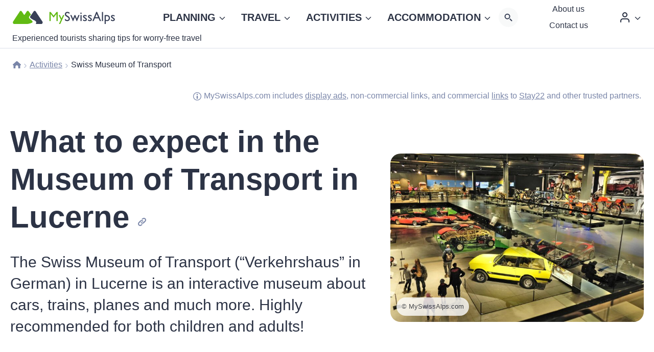

--- FILE ---
content_type: text/html; charset=UTF-8
request_url: https://www.myswissalps.com/activity/museum-of-transport/
body_size: 53948
content:
<!doctype html>
<html lang="en-US" prefix="og: https://ogp.me/ns#" class="no-js" itemtype="https://schema.org/Blog" itemscope>
<head>
	<meta charset="UTF-8">
	<meta name="viewport" content="width=device-width, initial-scale=1, minimum-scale=1">
	<link rel="stylesheet" id="kadence-dark-mode-css" href="https://www.myswissalps.com/wp-content/plugins/kadence-pro/dist/dark-mode/dark-mode.css?ver=1.1.11" media="print" onload="this.media=&#039;all&#039;;this.onload=null;">
<style id='kadence-dark-mode-inline-css'>
:root{color-scheme:light dark;}html:not(.specificity){color-scheme:light;}html body{--global-light-toggle-switch:#F7FAFC;--global-dark-toggle-switch:#2D3748;}body.color-switch-dark{color-scheme:dark;--global-gray-400:#4B5563;--global-gray-500:#6B7280;--global-palette1:#40a8ff;--global-palette2:#da291c;--global-palette3:#ffffff;--global-palette4:#eef6fb;--global-palette5:#e6f2f9;--global-palette6:#e6f2f9;--global-palette7:#043858;--global-palette8:#0e2f45;--global-palette9:#01243b;--wp--preset--color--theme-palette-1:var(--global-palette1);--wp--preset--color--theme-palette-2:var(--global-palette2);--wp--preset--color--theme-palette-3:var(--global-palette3);--wp--preset--color--theme-palette-4:var(--global-palette4);--wp--preset--color--theme-palette-5:var(--global-palette5);--wp--preset--color--theme-palette-6:var(--global-palette6);--wp--preset--color--theme-palette-7:var(--global-palette7);--wp--preset--color--theme-palette-8:var(--global-palette8);--wp--preset--color--theme-palette-9:var(--global-palette9);--global-palette9rgb:1, 36, 59;--global-palette-highlight:var(--global-palette1);--global-palette-highlight-alt:#61ba13;--global-palette-highlight-alt2:var(--global-palette9);--global-palette-btn-bg:#61ba13;--global-palette-btn-bg-hover:#488b0e;--global-palette-btn:var(--global-palette9);--global-palette-btn-hover:var(--global-palette9);--tec-color-background-events:var(--global-palette9);--tec-color-text-event-date:var(--global-palette3);--tec-color-text-event-title:var(--global-palette3);--tec-color-text-events-title:var(--global-palette3);--tec-color-background-view-selector-list-item-hover:var(--global-palette7);--tec-color-background-secondary:var(--global-palette7);--tec-color-link-primary:var(--global-palette3);--tec-color-icon-active:var(--global-palette3);--tec-color-day-marker-month:var(--global-palette4);--tec-color-border-active-month-grid-hover:var(--global-palette5);--tec-color-accent-primary:var(--global-palette1);}.kadence-color-palette-fixed-switcher{bottom:30px;}.kadence-color-palette-fixed-switcher.kcpf-position-right{right:30px;}.kadence-color-palette-fixed-switcher.kcpf-position-left{left:30px;}.kadence-color-palette-fixed-switcher .kadence-color-palette-switcher.kcps-style-switch.kcps-type-icon button.kadence-color-palette-toggle:after{width:calc( 1.2em + .3em );height:calc( 1.2em + .3em );}.kadence-color-palette-fixed-switcher .kadence-color-palette-switcher button.kadence-color-palette-toggle .kadence-color-palette-icon{font-size:1.2em;}.kadence-color-palette-header-switcher{--global-light-toggle-switch:#F7FAFC;--global-dark-toggle-switch:#2D3748;}.kadence-color-palette-header-switcher .kadence-color-palette-switcher.kcps-style-switch.kcps-type-icon button.kadence-color-palette-toggle:after{width:calc( 1.2em + .3em );height:calc( 1.2em + .3em );}.kadence-color-palette-header-switcher .kadence-color-palette-switcher button.kadence-color-palette-toggle .kadence-color-palette-icon{font-size:1.2em;}.kadence-color-palette-mobile-switcher{--global-light-toggle-switch:#F7FAFC;--global-dark-toggle-switch:#2D3748;}.kadence-color-palette-mobile-switcher .kadence-color-palette-switcher.kcps-style-switch.kcps-type-icon button.kadence-color-palette-toggle:after{width:calc( 1.2em + .3em );height:calc( 1.2em + .3em );}.kadence-color-palette-mobile-switcher .kadence-color-palette-switcher button.kadence-color-palette-toggle .kadence-color-palette-icon{font-size:1.2em;}.kadence-color-palette-footer-switcher{--global-light-toggle-switch:#2d3748;--global-dark-toggle-switch:#eeebe5;}.kadence-color-palette-footer-switcher .kadence-color-palette-switcher{margin:5px 0px 0px 0px;}.kadence-color-palette-footer-switcher .kadence-color-palette-switcher.kcps-style-switch.kcps-type-icon button.kadence-color-palette-toggle:after{width:calc( 1.2em + .3em );height:calc( 1.2em + .3em );}.kadence-color-palette-footer-switcher .kadence-color-palette-switcher button.kadence-color-palette-toggle .kadence-color-palette-icon{font-size:1.2em;}
</style>
	<style>img:is([sizes="auto" i], [sizes^="auto," i]) { contain-intrinsic-size: 3000px 1500px }</style>
	<link rel="alternate" hreflang="en" href="https://www.myswissalps.com/activity/museum-of-transport/" />
<link rel="alternate" hreflang="de" href="https://www.myswissalps.com/de/ausflug/verkehrshaus/" />
<link rel="alternate" hreflang="x-default" href="https://www.myswissalps.com/activity/museum-of-transport/" />

            <script data-no-defer="1" data-ezscrex="false" data-cfasync="false" data-pagespeed-no-defer data-cookieconsent="ignore" defer src="[data-uri]"></script>
        
            <script data-no-defer="1" data-ezscrex="false" data-cfasync="false" data-pagespeed-no-defer data-cookieconsent="ignore" defer src="[data-uri]"></script>
        
<!-- Search Engine Optimization by Rank Math PRO - https://rankmath.com/ -->
<title>What to expect in the Museum of Transport in Lucerne</title><link rel="preload" href="https://www.myswissalps.com/wp-content/uploads/myswissalps-dark.svg" as="image"><link rel="preload" href="https://www.myswissalps.com/wp-content/uploads/myswissalps.svg" as="image"><link rel="preload" href="https://www.myswissalps.com/wp-content/uploads/myswissalps-dark.svg" as="image" fetchpriority="high" /><link rel="preload" href="https://www.myswissalps.com/wp-content/uploads/myswissalps.svg" as="image" fetchpriority="high" /><link rel="preload" href="https://www.myswissalps.com/wp-content/cache/perfmatters/www.myswissalps.com/css/activity.used.css?ver=1768033123" as="style" /><link rel="stylesheet" id="perfmatters-used-css" href="https://www.myswissalps.com/wp-content/cache/perfmatters/www.myswissalps.com/css/activity.used.css?ver=1768033123" media="all" />
<meta name="description" content="The Swiss Museum of Transport (&quot;Verkehrshaus&quot; in German) in Lucerne is an interactive museum about cars, trains, planes and much more. Highly recommended for both children and adults!"/>
<meta name="robots" content="follow, index, max-snippet:-1, max-video-preview:-1, max-image-preview:large"/>
<link rel="canonical" href="https://www.myswissalps.com/activity/museum-of-transport/" />
<meta property="og:locale" content="en_US" />
<meta property="og:type" content="article" />
<meta property="og:title" content="What to expect in the Museum of Transport in Lucerne" />
<meta property="og:description" content="The Swiss Museum of Transport (&quot;Verkehrshaus&quot; in German) in Lucerne is an interactive museum about cars, trains, planes and much more. Highly recommended for both children and adults!" />
<meta property="og:url" content="https://www.myswissalps.com/activity/museum-of-transport/" />
<meta property="og:site_name" content="MySwissAlps.com" />
<meta property="og:updated_time" content="2025-12-09T19:27:54+01:00" />
<meta property="og:image" content="https://www.myswissalps.com/wp-content/uploads/lucerne-swiss-museum-of-transport-interior-1024x683.jpg" />
<meta property="og:image:secure_url" content="https://www.myswissalps.com/wp-content/uploads/lucerne-swiss-museum-of-transport-interior-1024x683.jpg" />
<meta property="og:image:width" content="1024" />
<meta property="og:image:height" content="683" />
<meta property="og:image:alt" content="Cars and motorbikes in the Swiss Museum of Transport, Lucerne" />
<meta property="og:image:type" content="image/jpeg" />
<meta property="article:published_time" content="2022-11-25T16:07:23+01:00" />
<meta property="article:modified_time" content="2025-12-09T19:27:54+01:00" />
<meta name="twitter:card" content="summary_large_image" />
<meta name="twitter:title" content="What to expect in the Museum of Transport in Lucerne" />
<meta name="twitter:description" content="The Swiss Museum of Transport (&quot;Verkehrshaus&quot; in German) in Lucerne is an interactive museum about cars, trains, planes and much more. Highly recommended for both children and adults!" />
<meta name="twitter:image" content="https://www.myswissalps.com/wp-content/uploads/lucerne-swiss-museum-of-transport-interior-1024x683.jpg" />
<script type="application/ld+json" class="rank-math-schema-pro">{"@context":"https://schema.org","@graph":[{"@type":"Organization","@id":"https://www.myswissalps.com/#organization","name":"MySwissAlps.com","logo":{"@type":"ImageObject","@id":"https://www.myswissalps.com/#logo","url":"https://www.myswissalps.com/wp-content/uploads/myswissalps_favicon.png","contentUrl":"https://www.myswissalps.com/wp-content/uploads/myswissalps_favicon.png","caption":"MySwissAlps.com","inLanguage":"en-US","width":"512","height":"512"}},{"@type":"WebSite","@id":"https://www.myswissalps.com/#website","url":"https://www.myswissalps.com","name":"MySwissAlps.com","publisher":{"@id":"https://www.myswissalps.com/#organization"},"inLanguage":"en-US"},{"@type":"ImageObject","@id":"https://www.myswissalps.com/wp-content/uploads/lucerne-swiss-museum-of-transport-interior-scaled.jpg","url":"https://www.myswissalps.com/wp-content/uploads/lucerne-swiss-museum-of-transport-interior-scaled.jpg","width":"2560","height":"1707","caption":"Cars and motorbikes in the Swiss Museum of Transport, Lucerne","inLanguage":"en-US"},{"@type":"WebPage","@id":"https://www.myswissalps.com/activity/museum-of-transport/#webpage","url":"https://www.myswissalps.com/activity/museum-of-transport/","name":"What to expect in the Museum of Transport in Lucerne","datePublished":"2022-11-25T16:07:23+01:00","dateModified":"2025-12-09T19:27:54+01:00","isPartOf":{"@id":"https://www.myswissalps.com/#website"},"primaryImageOfPage":{"@id":"https://www.myswissalps.com/wp-content/uploads/lucerne-swiss-museum-of-transport-interior-scaled.jpg"},"inLanguage":"en-US"},{"@type":"Person","@id":"https://www.myswissalps.com/activity/museum-of-transport/#author","name":"Arno","image":{"@type":"ImageObject","@id":"https://secure.gravatar.com/avatar/ca85913c034a53b9ee1ad6a7a592ebc138f62a58666cf558165178e13b7aacd9?s=96&amp;d=mm&amp;r=g","url":"https://secure.gravatar.com/avatar/ca85913c034a53b9ee1ad6a7a592ebc138f62a58666cf558165178e13b7aacd9?s=96&amp;d=mm&amp;r=g","caption":"Arno","inLanguage":"en-US"},"sameAs":["https://www.myswissalps.com"],"worksFor":{"@id":"https://www.myswissalps.com/#organization"}},{"@type":"Article","headline":"What to expect in the Museum of Transport in Lucerne","datePublished":"2022-11-25T16:07:23+01:00","dateModified":"2025-12-09T19:27:54+01:00","author":{"@id":"https://www.myswissalps.com/activity/museum-of-transport/#author","name":"Arno"},"publisher":{"@id":"https://www.myswissalps.com/#organization"},"description":"The Swiss Museum of Transport (\"Verkehrshaus\" in German) in Lucerne is an interactive museum about cars, trains, planes and much more. Highly recommended for both children and adults!","name":"What to expect in the Museum of Transport in Lucerne","subjectOf":[{"@type":"FAQPage","mainEntity":[{"@type":"Question","url":"https://www.myswissalps.com/activity/museum-of-transport/#faq-question-1668169149504","name":"For which ages is the museum recommended?","acceptedAnswer":{"@type":"Answer","text":"The Swiss Museum of Transport is great for visitors of all ages. Kids love the actual trains and cars, plus the many interactive elements and activities. The outdoor playground is appealing too.<br><br>For adults, it's very interesting to learn about the history of Swiss transport. As there's so much to see and do, I'm sure you'll come across areas that fit your interests. Many of the interactive elements are entertaining for grown-ups too!"}},{"@type":"Question","url":"https://www.myswissalps.com/activity/museum-of-transport/#faq-question-1702831003855","name":"What's the best section of the museum?","acceptedAnswer":{"@type":"Answer","text":"If you can't cover the huge range of subjects during your visit, I advise you to start off with what interests you most. For me personally, that's without doubt the travel modes that are most typical for Swiss public transport: the trains and cableways!"}},{"@type":"Question","url":"https://www.myswissalps.com/activity/museum-of-transport/#faq-question-1668169154044","name":"How long does a visit to the Swiss Museum of Transport take?","acceptedAnswer":{"@type":"Answer","text":"A typical tourist visit takes about half a day, not including the time to reach the museum. A quick tour can be done in 2 hours. You can get a nice first impression of the museum in a few hours, but it's not enough to explore all the information and activities. <br><br>If you add visits to one of the restaurants, the Swiss Chocolate Adventure, the film theatre and/or the Planetarium, this excursion can easily turn into a full-day trip."}},{"@type":"Question","url":"https://www.myswissalps.com/activity/museum-of-transport/#faq-question-1669394945077","name":"Which languages are available?","acceptedAnswer":{"@type":"Answer","text":"Signage in the museum halls is available in English, German, French, and Italian. The film theatre and Planetarium display movies in German with English, French, and Italian subtitles."}},{"@type":"Question","url":"https://www.myswissalps.com/activity/museum-of-transport/#faq-question-1669394355675","name":"Can I book guided tours?","acceptedAnswer":{"@type":"Answer","text":"Yes. Several guided tours are available for groups of up to 20 visitors. Examples are \"Railways\" and \"Cableways and tourism\", as well as tours tailor-made to your interests. You'll have to indicate your preferences in advance through an online form. The museum will then get in touch with you."}}]}],"@id":"https://www.myswissalps.com/activity/museum-of-transport/#richSnippet","isPartOf":{"@id":"https://www.myswissalps.com/activity/museum-of-transport/#webpage"},"image":{"@id":"https://www.myswissalps.com/wp-content/uploads/lucerne-swiss-museum-of-transport-interior-scaled.jpg"},"inLanguage":"en-US","mainEntityOfPage":{"@id":"https://www.myswissalps.com/activity/museum-of-transport/#webpage"}}]}</script>
<!-- /Rank Math WordPress SEO plugin -->

<link rel='dns-prefetch' href='//fd.cleantalk.org' />
<link rel="alternate" type="application/rss+xml" title="MySwissAlps.com &raquo; Feed" href="https://www.myswissalps.com/feed/" />
<link rel="alternate" type="application/rss+xml" title="MySwissAlps.com &raquo; Comments Feed" href="https://www.myswissalps.com/comments/feed/" />
			<script type="pmdelayedscript" data-cfasync="false" data-no-optimize="1" data-no-defer="1" data-no-minify="1">document.documentElement.classList.remove( 'no-js' );</script>
			<!-- www.myswissalps.com is managing ads with Advanced Ads 2.0.14 – https://wpadvancedads.com/ --><script id="ohcc-ad-ready" type="pmdelayedscript" data-cfasync="false" data-no-optimize="1" data-no-defer="1" data-no-minify="1">
			window.advanced_ads_ready=function(e,a){a=a||"complete";var d=function(e){return"interactive"===a?"loading"!==e:"complete"===e};d(document.readyState)?e():document.addEventListener("readystatechange",(function(a){d(a.target.readyState)&&e()}),{once:"interactive"===a})},window.advanced_ads_ready_queue=window.advanced_ads_ready_queue||[];		</script>
		<link rel="stylesheet" id="kadence-blocks-tableofcontents-css" href="https://www.myswissalps.com/wp-content/plugins/kadence-blocks/dist/style-blocks-tableofcontents.css?ver=3.5.9" media="print" onload="this.media=&#039;all&#039;;this.onload=null;">
<link rel="stylesheet" id="kadence-blocks-column-css" href="https://www.myswissalps.com/wp-content/plugins/kadence-blocks/dist/style-blocks-column.css?ver=3.5.9" media="print" onload="this.media=&#039;all&#039;;this.onload=null;">
<link rel="stylesheet" id="kadence-blocks-pro-dynamichtml-css" href="https://www.myswissalps.com/wp-content/plugins/kadence-blocks-pro/dist/style-blocks-dynamichtml.css?ver=2.7.8" media="print" onload="this.media=&#039;all&#039;;this.onload=null;">
<link rel="stylesheet" id="kadence-blocks-rowlayout-css" href="https://www.myswissalps.com/wp-content/plugins/kadence-blocks/dist/style-blocks-rowlayout.css?ver=3.5.9" media="print" onload="this.media=&#039;all&#039;;this.onload=null;">
<style id='kadence-blocks-advancedheading-inline-css'>
.wp-block-kadence-advancedheading mark{background:transparent;border-style:solid;border-width:0}.wp-block-kadence-advancedheading mark.kt-highlight{color:#f76a0c;}.kb-adv-heading-icon{display: inline-flex;justify-content: center;align-items: center;} .is-layout-constrained > .kb-advanced-heading-link {display: block;}.single-content .kadence-advanced-heading-wrapper h1, .single-content .kadence-advanced-heading-wrapper h2, .single-content .kadence-advanced-heading-wrapper h3, .single-content .kadence-advanced-heading-wrapper h4, .single-content .kadence-advanced-heading-wrapper h5, .single-content .kadence-advanced-heading-wrapper h6 {margin: 1.5em 0 .5em;}.single-content .kadence-advanced-heading-wrapper+* { margin-top:0;}
</style>
<link rel="stylesheet" id="wp-block-library-css" href="https://www.myswissalps.com/wp-includes/css/dist/block-library/style.min.css?ver=6.8.1" media="print" onload="this.media=&#039;all&#039;;this.onload=null;">
<style id='classic-theme-styles-inline-css'>
/*! This file is auto-generated */
.wp-block-button__link{color:#fff;background-color:#32373c;border-radius:9999px;box-shadow:none;text-decoration:none;padding:calc(.667em + 2px) calc(1.333em + 2px);font-size:1.125em}.wp-block-file__button{background:#32373c;color:#fff;text-decoration:none}
</style>
<link rel="stylesheet" id="bbp-default-css" href="https://www.myswissalps.com/wp-content/themes/kadence_child/css/bbpress.min.css?ver=2.7.0992-alpha-2" media="print" onload="this.media=&#039;all&#039;;this.onload=null;">
<link rel="stylesheet" id="cleantalk-public-css-css" href="https://www.myswissalps.com/wp-content/plugins/cleantalk-spam-protect/css/cleantalk-public.min.css?ver=6.70.99-fix_1767780578" media="print" onload="this.media=&#039;all&#039;;this.onload=null;">
<link rel="stylesheet" id="cleantalk-email-decoder-css-css" href="https://www.myswissalps.com/wp-content/plugins/cleantalk-spam-protect/css/cleantalk-email-decoder.min.css?ver=6.70.99-fix_1767780578" media="print" onload="this.media=&#039;all&#039;;this.onload=null;">
<link rel="stylesheet" id="urm-frontend-listing-frontend-style-css" href="https://www.myswissalps.com/wp-content/plugins/user-registration-pro/assets/css/user-registration-frontend-listing-frontend.css?ver=5.2.3" media="print" onload="this.media=&#039;all&#039;;this.onload=null;">
<link rel="stylesheet" id="user-registration-pro-admin-style-css" href="https://www.myswissalps.com/wp-content/plugins/user-registration-pro/assets/css/user-registration-pro-admin.css?ver=5.2.3" media="print" onload="this.media=&#039;all&#039;;this.onload=null;">
<link rel="stylesheet" id="wpml-legacy-horizontal-list-0-css" href="https://www.myswissalps.com/wp-content/plugins/sitepress-multilingual-cms/templates/language-switchers/legacy-list-horizontal/style.min.css?ver=1" media="print" onload="this.media=&#039;all&#039;;this.onload=null;">
<link rel="stylesheet" id="cmplz-general-css" href="https://www.myswissalps.com/wp-content/plugins/complianz-gdpr-premium/assets/css/cookieblocker.min.css?ver=1762098000" media="print" onload="this.media=&#039;all&#039;;this.onload=null;">
<link rel="stylesheet" id="fluent_snippet_4-main-style-sheet-css" href="https://www.myswissalps.com/wp-content/fluent-snippet-storage/cached/4-main-style-sheet.css?ver=1768063989" media="print" onload="this.media=&#039;all&#039;;this.onload=null;">
<link rel="stylesheet" id="fluent_snippet_5-additional-style-sheet-css" href="https://www.myswissalps.com/wp-content/fluent-snippet-storage/cached/5-additional-style-sheet.css?ver=1760527688" media="print" onload="this.media=&#039;all&#039;;this.onload=null;">
<link rel="stylesheet" id="kadence-global-css" href="https://www.myswissalps.com/wp-content/themes/kadence/assets/css/global.min.css?ver=1.2.25" media="print" onload="this.media=&#039;all&#039;;this.onload=null;">
<style id='kadence-global-inline-css'>
/* Kadence Base CSS */
:root{--global-palette1:#083ed3;--global-palette2:#da291c;--global-palette3:#2c3345;--global-palette4:#7a86a9;--global-palette5:#002ba1;--global-palette6:#dbdfea;--global-palette7:#e5e8f0;--global-palette8:#f2f4f7;--global-palette9:#ffffff;--global-palette9rgb:255, 255, 255;--global-palette-highlight:var(--global-palette1);--global-palette-highlight-alt:#61ba13;--global-palette-highlight-alt2:var(--global-palette9);--global-palette-btn-bg:#61ba13;--global-palette-btn-bg-hover:#488b0e;--global-palette-btn:var(--global-palette9);--global-palette-btn-hover:var(--global-palette9);--global-body-font-family:-apple-system,BlinkMacSystemFont,"Segoe UI",Roboto,Oxygen-Sans,Ubuntu,Cantarell,"Helvetica Neue",sans-serif, "Apple Color Emoji", "Segoe UI Emoji", "Segoe UI Symbol";--global-heading-font-family:inherit;--global-primary-nav-font-family:inherit;--global-fallback-font:sans-serif;--global-display-fallback-font:sans-serif;--global-content-width:2000px;--global-content-wide-width:calc(2000px + 230px);--global-content-narrow-width:842px;--global-content-edge-padding:1.5rem;--global-content-boxed-padding:2rem;--global-calc-content-width:calc(2000px - var(--global-content-edge-padding) - var(--global-content-edge-padding) );--wp--style--global--content-size:var(--global-calc-content-width);}.wp-site-blocks{--global-vw:calc( 100vw - ( 0.5 * var(--scrollbar-offset)));}body{background:var(--global-palette9);}body, input, select, optgroup, textarea{font-style:normal;font-weight:400;font-size:20px;line-height:28px;letter-spacing:0em;font-family:var(--global-body-font-family);color:var(--global-palette3);}.content-bg, body.content-style-unboxed .site{background:var(--global-palette9);}h1,h2,h3,h4,h5,h6{font-family:var(--global-heading-font-family);}h1{font-style:normal;font-weight:700;font-size:60px;line-height:74px;text-transform:none;color:var(--global-palette3);}h2{font-style:normal;font-weight:700;font-size:48px;line-height:56px;letter-spacing:0em;text-transform:none;color:var(--global-palette3);}h3{font-style:normal;font-weight:700;font-size:24px;line-height:30px;text-transform:none;color:var(--global-palette3);}h4{font-style:normal;font-weight:700;font-size:19px;line-height:27px;text-transform:none;color:var(--global-palette3);}h5{font-style:normal;font-weight:700;font-size:20px;line-height:1.5;text-transform:none;color:var(--global-palette3);}h6{font-style:normal;font-weight:700;font-size:18px;line-height:1.5;text-transform:none;color:var(--global-palette3);}.entry-hero h1{font-style:normal;text-transform:none;}.entry-hero .kadence-breadcrumbs, .entry-hero .search-form{font-style:normal;text-transform:none;}.entry-hero .kadence-breadcrumbs{max-width:2000px;}.site-container, .site-header-row-layout-contained, .site-footer-row-layout-contained, .entry-hero-layout-contained, .comments-area, .alignfull > .wp-block-cover__inner-container, .alignwide > .wp-block-cover__inner-container{max-width:var(--global-content-width);}.content-width-narrow .content-container.site-container, .content-width-narrow .hero-container.site-container{max-width:var(--global-content-narrow-width);}@media all and (min-width: 2230px){.wp-site-blocks .content-container  .alignwide{margin-left:-115px;margin-right:-115px;width:unset;max-width:unset;}}@media all and (min-width: 1102px){.content-width-narrow .wp-site-blocks .content-container .alignwide{margin-left:-130px;margin-right:-130px;width:unset;max-width:unset;}}.content-style-boxed .wp-site-blocks .entry-content .alignwide{margin-left:calc( -1 * var( --global-content-boxed-padding ) );margin-right:calc( -1 * var( --global-content-boxed-padding ) );}.content-area{margin-top:5rem;margin-bottom:5rem;}@media all and (max-width: 1024px){.content-area{margin-top:3rem;margin-bottom:3rem;}}@media all and (max-width: 767px){.content-area{margin-top:2rem;margin-bottom:2rem;}}@media all and (max-width: 1024px){:root{--global-content-boxed-padding:2rem;}}@media all and (max-width: 767px){:root{--global-content-edge-padding:0.6rem;--global-content-boxed-padding:0.5rem;}}.entry-content-wrap{padding:2rem;}@media all and (max-width: 1024px){.entry-content-wrap{padding:2rem;}}@media all and (max-width: 767px){.entry-content-wrap{padding:0.5rem;}}.entry.single-entry{box-shadow:0px 0px 0px 0px rgba(0,0,0,0.05);}.entry.loop-entry{box-shadow:0px 0px 0px 0px rgba(0,0,0,0.05);}.loop-entry .entry-content-wrap{padding:2rem;}@media all and (max-width: 1024px){.loop-entry .entry-content-wrap{padding:2rem;}}@media all and (max-width: 767px){.loop-entry .entry-content-wrap{padding:0.5rem;}}.has-sidebar:not(.has-left-sidebar) .content-container{grid-template-columns:1fr 20%;}.has-sidebar.has-left-sidebar .content-container{grid-template-columns:20% 1fr;}.primary-sidebar.widget-area .widget{margin-bottom:1.5em;color:var(--global-palette4);}.primary-sidebar.widget-area .widget-title{font-weight:700;font-size:20px;line-height:1.5;color:var(--global-palette3);}button, .button, .wp-block-button__link, input[type="button"], input[type="reset"], input[type="submit"], .fl-button, .elementor-button-wrapper .elementor-button, .wc-block-components-checkout-place-order-button, .wc-block-cart__submit{font-style:normal;font-weight:700;font-size:0.8em;text-transform:uppercase;border-radius:8px;padding:10px 25px 10px 25px;border:7px none currentColor;box-shadow:0px 0px 0px 0px rgba(0,0,0,0);}.wp-block-button.is-style-outline .wp-block-button__link{padding:10px 25px 10px 25px;}button:hover, button:focus, button:active, .button:hover, .button:focus, .button:active, .wp-block-button__link:hover, .wp-block-button__link:focus, .wp-block-button__link:active, input[type="button"]:hover, input[type="button"]:focus, input[type="button"]:active, input[type="reset"]:hover, input[type="reset"]:focus, input[type="reset"]:active, input[type="submit"]:hover, input[type="submit"]:focus, input[type="submit"]:active, .elementor-button-wrapper .elementor-button:hover, .elementor-button-wrapper .elementor-button:focus, .elementor-button-wrapper .elementor-button:active, .wc-block-cart__submit:hover{box-shadow:0px 0px 0px 0px rgba(0,0,0,0.1);}.kb-button.kb-btn-global-outline.kb-btn-global-inherit{padding-top:calc(10px - 2px);padding-right:calc(25px - 2px);padding-bottom:calc(10px - 2px);padding-left:calc(25px - 2px);}@media all and (min-width: 1025px){.transparent-header .entry-hero .entry-hero-container-inner{padding-top:0px;}}@media all and (max-width: 1024px){.mobile-transparent-header .entry-hero .entry-hero-container-inner{padding-top:0px;}}@media all and (max-width: 767px){.mobile-transparent-header .entry-hero .entry-hero-container-inner{padding-top:0px;}}
/* Kadence Header CSS */
@media all and (max-width: 1024px){.mobile-transparent-header #masthead{position:absolute;left:0px;right:0px;z-index:100;}.kadence-scrollbar-fixer.mobile-transparent-header #masthead{right:var(--scrollbar-offset,0);}.mobile-transparent-header #masthead, .mobile-transparent-header .site-top-header-wrap .site-header-row-container-inner, .mobile-transparent-header .site-main-header-wrap .site-header-row-container-inner, .mobile-transparent-header .site-bottom-header-wrap .site-header-row-container-inner{background:transparent;}.site-header-row-tablet-layout-fullwidth, .site-header-row-tablet-layout-standard{padding:0px;}}@media all and (min-width: 1025px){.transparent-header #masthead{position:absolute;left:0px;right:0px;z-index:100;}.transparent-header.kadence-scrollbar-fixer #masthead{right:var(--scrollbar-offset,0);}.transparent-header #masthead, .transparent-header .site-top-header-wrap .site-header-row-container-inner, .transparent-header .site-main-header-wrap .site-header-row-container-inner, .transparent-header .site-bottom-header-wrap .site-header-row-container-inner{background:transparent;}}@media all and (max-width: 1024px){.site-branding a.brand img{max-width:200px;}.site-branding a.brand img.svg-logo-image{width:200px;}}@media all and (max-width: 767px){.site-branding a.brand img{max-width:150px;}.site-branding a.brand img.svg-logo-image{width:150px;}}.site-branding{padding:421 421 421 421;}@media all and (max-width: 1024px){.site-branding{padding:0px 10px 0px 0px;}}@media all and (max-width: 767px){.site-branding .site-title{font-size:20px;}}#masthead, #masthead .kadence-sticky-header.item-is-fixed:not(.item-at-start):not(.site-header-row-container):not(.site-main-header-wrap), #masthead .kadence-sticky-header.item-is-fixed:not(.item-at-start) > .site-header-row-container-inner{background:var(--global-palette9);}.site-main-header-wrap .site-header-row-container-inner{border-top:0px none transparent;border-bottom:0px none transparent;}.site-main-header-wrap .site-header-row-container-inner>.site-container{padding:4px 25px 0px 25px;}@media all and (max-width: 1024px){.site-main-header-wrap .site-header-row-container-inner>.site-container{padding:0px 15px 0px 15px;}}@media all and (max-width: 767px){.site-main-header-wrap .site-header-row-container-inner>.site-container{padding:0px 5px 0px 5px;}}.site-bottom-header-wrap .site-header-row-container-inner{border-top:0px none transparent;border-bottom:0px none transparent;}.site-bottom-header-inner-wrap{min-height:0px;}#masthead .kadence-sticky-header.item-is-fixed:not(.item-at-start):not(.site-header-row-container):not(.item-hidden-above):not(.site-main-header-wrap), #masthead .kadence-sticky-header.item-is-fixed:not(.item-at-start):not(.item-hidden-above) > .site-header-row-container-inner{background:var(--global-palette9);}.header-navigation[class*="header-navigation-style-underline"] .header-menu-container.primary-menu-container>ul>li>a:after{width:calc( 100% - 1.5em);}.main-navigation .primary-menu-container > ul > li.menu-item > a{padding-left:calc(1.5em / 2);padding-right:calc(1.5em / 2);padding-top:0.6em;padding-bottom:0.6em;color:var(--global-palette3);background:rgba(255,255,255,0);}.main-navigation .primary-menu-container > ul > li.menu-item .dropdown-nav-special-toggle{right:calc(1.5em / 2);}.main-navigation .primary-menu-container > ul > li.menu-item > a:hover{color:#61ba13;background:rgba(255,255,255,0);}.main-navigation .primary-menu-container > ul > li.menu-item.current-menu-item > a{color:#61ba13;background:rgba(255,255,255,0);}.header-navigation[class*="header-navigation-style-underline"] .header-menu-container.secondary-menu-container>ul>li>a:after{width:calc( 100% - 10px);}.secondary-navigation .secondary-menu-container > ul > li.menu-item > a{padding-left:calc(10px / 2);padding-right:calc(10px / 2);padding-top:0em;padding-bottom:0em;color:var(--global-palette3);}.secondary-navigation .primary-menu-container > ul > li.menu-item .dropdown-nav-special-toggle{right:calc(10px / 2);}.secondary-navigation .secondary-menu-container > ul li.menu-item > a{font-style:normal;font-size:14px;}.secondary-navigation .secondary-menu-container > ul > li.menu-item > a:hover{color:#61ba13;}.secondary-navigation .secondary-menu-container > ul > li.menu-item.current-menu-item > a{color:#61ba13;}.header-navigation .header-menu-container ul ul.sub-menu, .header-navigation .header-menu-container ul ul.submenu{background:var(--global-palette9);box-shadow:0px 4px 20px 0px rgba(44,51,69,0.2);}.header-navigation .header-menu-container ul ul li.menu-item, .header-menu-container ul.menu > li.kadence-menu-mega-enabled > ul > li.menu-item > a{border-bottom:1px solid var(--global-palette7);}.header-navigation .header-menu-container ul ul li.menu-item > a{width:300px;padding-top:1em;padding-bottom:1em;color:var(--global-palette3);font-style:normal;font-size:0.9em;line-height:1.4em;}.header-navigation .header-menu-container ul ul li.menu-item > a:hover{color:#61ba13;background:var(--global-palette9);}.header-navigation .header-menu-container ul ul li.menu-item.current-menu-item > a{color:#61ba13;background:var(--global-palette9);}.mobile-toggle-open-container .menu-toggle-open, .mobile-toggle-open-container .menu-toggle-open:focus{color:var(--global-palette1);padding:0.4em 0.6em 0.4em 0.6em;font-size:14px;}.mobile-toggle-open-container .menu-toggle-open.menu-toggle-style-bordered{border:0px none currentColor;}.mobile-toggle-open-container .menu-toggle-open .menu-toggle-icon{font-size:40px;}.mobile-toggle-open-container .menu-toggle-open:hover, .mobile-toggle-open-container .menu-toggle-open:focus-visible{color:var(--global-palette2);}.mobile-navigation ul li{font-style:normal;font-size:16px;}.mobile-navigation ul li a{padding-top:1em;padding-bottom:1em;}.mobile-navigation ul li > a, .mobile-navigation ul li.menu-item-has-children > .drawer-nav-drop-wrap{background:var(--global-palette8);color:var(--global-palette3);}.mobile-navigation ul li > a:hover, .mobile-navigation ul li.menu-item-has-children > .drawer-nav-drop-wrap:hover{background:var(--global-palette8);color:#61ba13;}.mobile-navigation ul li.current-menu-item > a, .mobile-navigation ul li.current-menu-item.menu-item-has-children > .drawer-nav-drop-wrap{background:var(--global-palette8);color:#61ba13;}.mobile-navigation ul li.menu-item-has-children .drawer-nav-drop-wrap, .mobile-navigation ul li:not(.menu-item-has-children) a{border-bottom:1px dotted var(--global-palette6);}.mobile-navigation:not(.drawer-navigation-parent-toggle-true) ul li.menu-item-has-children .drawer-nav-drop-wrap button{border-left:1px dotted var(--global-palette6);}#mobile-drawer .drawer-inner, #mobile-drawer.popup-drawer-layout-fullwidth.popup-drawer-animation-slice .pop-portion-bg, #mobile-drawer.popup-drawer-layout-fullwidth.popup-drawer-animation-slice.pop-animated.show-drawer .drawer-inner{background:var(--global-palette8);}#mobile-drawer .drawer-header .drawer-toggle{padding:0.6em 0.15em 0.6em 0.15em;font-size:24px;}#mobile-drawer .drawer-header .drawer-toggle, #mobile-drawer .drawer-header .drawer-toggle:focus{color:var(--global-palette3);}#mobile-drawer .drawer-header .drawer-toggle:hover, #mobile-drawer .drawer-header .drawer-toggle:focus:hover{color:var(--global-palette6);}.header-html{font-style:normal;font-size:13px;color:var(--global-palette3);}.header-html a{color:var(--global-palette3);}.header-html a:hover{color:var(--global-palette3);}.mobile-html{font-style:normal;font-size:13px;color:var(--global-palette9);}.mobile-html a{color:var(--global-palette9);}.mobile-html a:hover{color:var(--global-palette3);}
/* Kadence Footer CSS */
.site-bottom-footer-wrap .site-footer-row-container-inner{border-top:1px solid var(--global-palette6);}.site-bottom-footer-inner-wrap{min-height:10px;padding-top:0px;padding-bottom:0px;grid-column-gap:0px;}.site-bottom-footer-inner-wrap .widget{margin-bottom:0px;}.site-bottom-footer-inner-wrap .site-footer-section:not(:last-child):after{right:calc(-0px / 2);}#colophon .footer-html{font-style:normal;font-size:14px;color:var(--global-palette3);}#colophon .footer-navigation .footer-menu-container > ul > li > a{padding-left:calc(24px / 2);padding-right:calc(24px / 2);padding-top:calc(0em / 2);padding-bottom:calc(0em / 2);color:var(--global-palette3);}#colophon .footer-navigation .footer-menu-container > ul li a{font-style:normal;font-size:14px;}#colophon .footer-navigation .footer-menu-container > ul li a:hover{color:#61ba13;}#colophon .footer-navigation .footer-menu-container > ul li.current-menu-item > a{color:#61ba13;}
/* Kadence Pro Header CSS */
.header-navigation-dropdown-direction-left ul ul.submenu, .header-navigation-dropdown-direction-left ul ul.sub-menu{right:0px;left:auto;}.rtl .header-navigation-dropdown-direction-right ul ul.submenu, .rtl .header-navigation-dropdown-direction-right ul ul.sub-menu{left:0px;right:auto;}.header-account-button .nav-drop-title-wrap > .kadence-svg-iconset, .header-account-button > .kadence-svg-iconset{font-size:1.2em;}.site-header-item .header-account-button .nav-drop-title-wrap, .site-header-item .header-account-wrap > .header-account-button{display:flex;align-items:center;}.header-account-style-icon_label .header-account-label{padding-left:5px;}.header-account-style-label_icon .header-account-label{padding-right:5px;}.site-header-item .header-account-wrap .header-account-button{text-decoration:none;box-shadow:none;color:inherit;background:transparent;padding:0.6em 0em 0.6em 0em;}.header-mobile-account-wrap .header-account-button .nav-drop-title-wrap > .kadence-svg-iconset, .header-mobile-account-wrap .header-account-button > .kadence-svg-iconset{font-size:1.2em;}.header-mobile-account-wrap .header-account-button .nav-drop-title-wrap, .header-mobile-account-wrap > .header-account-button{display:flex;align-items:center;}.header-mobile-account-wrap.header-account-style-icon_label .header-account-label{padding-left:5px;}.header-mobile-account-wrap.header-account-style-label_icon .header-account-label{padding-right:5px;}.header-mobile-account-wrap .header-account-button{text-decoration:none;box-shadow:none;color:inherit;background:transparent;padding:0.6em 0em 0.6em 0em;}#login-drawer .drawer-inner .drawer-content{display:flex;justify-content:center;align-items:center;position:absolute;top:0px;bottom:0px;left:0px;right:0px;padding:0px;}#loginform p label{display:block;}#login-drawer #loginform{width:100%;}#login-drawer #loginform input{width:100%;}#login-drawer #loginform input[type="checkbox"]{width:auto;}#login-drawer .drawer-inner .drawer-header{position:relative;z-index:100;}#login-drawer .drawer-content_inner.widget_login_form_inner{padding:2em;width:100%;max-width:350px;border-radius:.25rem;background:var(--global-palette9);color:var(--global-palette4);}#login-drawer .lost_password a{color:var(--global-palette6);}#login-drawer .lost_password, #login-drawer .register-field{text-align:center;}#login-drawer .widget_login_form_inner p{margin-top:1.2em;margin-bottom:0em;}#login-drawer .widget_login_form_inner p:first-child{margin-top:0em;}#login-drawer .widget_login_form_inner label{margin-bottom:0.5em;}#login-drawer hr.register-divider{margin:1.2em 0;border-width:1px;}#login-drawer .register-field{font-size:90%;}@media all and (min-width: 1025px){#login-drawer hr.register-divider.hide-desktop{display:none;}#login-drawer p.register-field.hide-desktop{display:none;}}@media all and (max-width: 1024px){#login-drawer hr.register-divider.hide-mobile{display:none;}#login-drawer p.register-field.hide-mobile{display:none;}}@media all and (max-width: 767px){#login-drawer hr.register-divider.hide-mobile{display:none;}#login-drawer p.register-field.hide-mobile{display:none;}}.header-html2{font-style:normal;font-size:35px;line-height:1.38;color:var(--global-palette3);margin:0px 0px 8px 0px;}.header-html2 a{color:var(--global-palette3);}.header-html2 a:hover{color:var(--global-palette3);}.mobile-html2{font-style:normal;font-size:0.8em;line-height:1.5;text-transform:none;color:var(--global-palette3);margin:0px 0px 7px 0px;}.mobile-html2 a{color:var(--global-palette3);}.mobile-html2 a:hover{color:var(--global-palette3);}.tertiary-navigation .tertiary-menu-container > ul > li.menu-item > a{padding-left:calc(1.2em / 2);padding-right:calc(1.2em / 2);padding-top:0.6em;padding-bottom:0.6em;color:var(--global-palette5);}.tertiary-navigation .tertiary-menu-container > ul > li.menu-item > a:hover{color:var(--global-palette-highlight);}.tertiary-navigation .tertiary-menu-container > ul > li.menu-item.current-menu-item > a{color:var(--global-palette3);}.header-navigation[class*="header-navigation-style-underline"] .header-menu-container.tertiary-menu-container>ul>li>a:after{width:calc( 100% - 1.2em);}.quaternary-navigation .quaternary-menu-container > ul > li.menu-item > a{padding-left:calc(1.2em / 2);padding-right:calc(1.2em / 2);padding-top:0.6em;padding-bottom:0.6em;color:var(--global-palette5);}.quaternary-navigation .quaternary-menu-container > ul > li.menu-item > a:hover{color:var(--global-palette-highlight);}.quaternary-navigation .quaternary-menu-container > ul > li.menu-item.current-menu-item > a{color:var(--global-palette3);}.header-navigation[class*="header-navigation-style-underline"] .header-menu-container.quaternary-menu-container>ul>li>a:after{width:calc( 100% - 1.2em);}#main-header .header-divider{border-right:23px solid var(--global-palette1);height:50%;}#main-header .header-divider2{border-right:1px solid var(--global-palette6);height:50%;}#main-header .header-divider3{border-right:1px solid var(--global-palette6);height:50%;}#mobile-header .header-mobile-divider, #mobile-drawer .header-mobile-divider{border-right:1px solid var(--global-palette6);height:50%;}#mobile-drawer .header-mobile-divider{border-top:1px solid var(--global-palette6);width:50%;}#mobile-header .header-mobile-divider2{border-right:1px solid var(--global-palette6);height:50%;}#mobile-drawer .header-mobile-divider2{border-top:1px solid var(--global-palette6);width:50%;}.header-item-search-bar form ::-webkit-input-placeholder{color:currentColor;opacity:0.5;}.header-item-search-bar form ::placeholder{color:currentColor;opacity:0.5;}.header-search-bar form{max-width:100%;width:12em;}.header-search-bar form input.search-field, .header-search-bar form .kadence-search-icon-wrap{color:var(--global-palette2);}.header-search-bar form input.search-field:focus, .header-search-bar form input.search-submit:hover ~ .kadence-search-icon-wrap, #main-header .header-search-bar form button[type="submit"]:hover ~ .kadence-search-icon-wrap{color:var(--global-palette2);}.header-mobile-search-bar form{max-width:calc(100vw - var(--global-sm-spacing) - var(--global-sm-spacing));width:240px;}.header-mobile-search-bar form input.search-field, .header-mobile-search-bar form .kadence-search-icon-wrap{color:var(--global-palette2);}.header-mobile-search-bar form input.search-field:focus, .header-mobile-search-bar form input.search-submit:hover ~ .kadence-search-icon-wrap, #mobile-header .header-mobile-search-bar form button[type="submit"]:hover ~ .kadence-search-icon-wrap{color:var(--global-palette1);}.header-widget-lstyle-normal .header-widget-area-inner a:not(.button){text-decoration:underline;}.element-contact-inner-wrap{display:flex;flex-wrap:wrap;align-items:center;margin-top:-0.6em;margin-left:calc(-0.6em / 2);margin-right:calc(-0.6em / 2);}.element-contact-inner-wrap .header-contact-item{display:inline-flex;flex-wrap:wrap;align-items:center;margin-top:0.6em;margin-left:calc(0.6em / 2);margin-right:calc(0.6em / 2);}.element-contact-inner-wrap .header-contact-item .kadence-svg-iconset{font-size:1em;}.header-contact-item img{display:inline-block;}.header-contact-item .contact-label{margin-left:0.3em;}.rtl .header-contact-item .contact-label{margin-right:0.3em;margin-left:0px;}.header-mobile-contact-wrap .element-contact-inner-wrap{display:flex;flex-wrap:wrap;align-items:center;margin-top:-0.6em;margin-left:calc(-0.6em / 2);margin-right:calc(-0.6em / 2);}.header-mobile-contact-wrap .element-contact-inner-wrap .header-contact-item{display:inline-flex;flex-wrap:wrap;align-items:center;margin-top:0.6em;margin-left:calc(0.6em / 2);margin-right:calc(0.6em / 2);}.header-mobile-contact-wrap .element-contact-inner-wrap .header-contact-item .kadence-svg-iconset{font-size:1em;}#main-header .header-button2{border:2px none transparent;box-shadow:0px 0px 0px -7px rgba(0,0,0,0);}#main-header .header-button2:hover{box-shadow:0px 15px 25px -7px rgba(0,0,0,0.1);}.mobile-header-button2-wrap .mobile-header-button-inner-wrap .mobile-header-button2{border:2px none transparent;box-shadow:0px 0px 0px -7px rgba(0,0,0,0);}.mobile-header-button2-wrap .mobile-header-button-inner-wrap .mobile-header-button2:hover{box-shadow:0px 15px 25px -7px rgba(0,0,0,0.1);}#widget-drawer.popup-drawer-layout-fullwidth .drawer-content .header-widget2, #widget-drawer.popup-drawer-layout-sidepanel .drawer-inner{max-width:400px;}#widget-drawer.popup-drawer-layout-fullwidth .drawer-content .header-widget2{margin:0 auto;}.widget-toggle-open{display:flex;align-items:center;background:transparent;box-shadow:none;}.widget-toggle-open:hover, .widget-toggle-open:focus{border-color:currentColor;background:transparent;box-shadow:none;}.widget-toggle-open .widget-toggle-icon{display:flex;}.widget-toggle-open .widget-toggle-label{padding-right:5px;}.rtl .widget-toggle-open .widget-toggle-label{padding-left:5px;padding-right:0px;}.widget-toggle-open .widget-toggle-label:empty, .rtl .widget-toggle-open .widget-toggle-label:empty{padding-right:0px;padding-left:0px;}.widget-toggle-open-container .widget-toggle-open{color:var(--global-palette5);padding:0.4em 0.6em 0.4em 0.6em;font-size:14px;}.widget-toggle-open-container .widget-toggle-open.widget-toggle-style-bordered{border:1px solid currentColor;}.widget-toggle-open-container .widget-toggle-open .widget-toggle-icon{font-size:20px;}.widget-toggle-open-container .widget-toggle-open:hover, .widget-toggle-open-container .widget-toggle-open:focus{color:var(--global-palette-highlight);}#widget-drawer .header-widget-2style-normal a:not(.button){text-decoration:underline;}#widget-drawer .header-widget-2style-plain a:not(.button){text-decoration:none;}#widget-drawer .header-widget2 .widget-title{color:var(--global-palette9);}#widget-drawer .header-widget2{color:var(--global-palette8);}#widget-drawer .header-widget2 a:not(.button), #widget-drawer .header-widget2 .drawer-sub-toggle{color:var(--global-palette8);}#widget-drawer .header-widget2 a:not(.button):hover, #widget-drawer .header-widget2 .drawer-sub-toggle:hover{color:var(--global-palette9);}#mobile-secondary-site-navigation ul li{font-size:14px;}#mobile-secondary-site-navigation ul li a{padding-top:1em;padding-bottom:1em;}#mobile-secondary-site-navigation ul li > a, #mobile-secondary-site-navigation ul li.menu-item-has-children > .drawer-nav-drop-wrap{color:var(--global-palette1);}#mobile-secondary-site-navigation ul li > a:hover, #mobile-secondary-site-navigation ul li.menu-item-has-children > .drawer-nav-drop-wrap:hover{color:var(--global-palette2);}#mobile-secondary-site-navigation ul li.current-menu-item > a, #mobile-secondary-site-navigation ul li.current-menu-item.menu-item-has-children > .drawer-nav-drop-wrap{color:var(--global-palette1);}#mobile-secondary-site-navigation ul li.menu-item-has-children .drawer-nav-drop-wrap, #mobile-secondary-site-navigation ul li:not(.menu-item-has-children) a{border-bottom:1px solid rgba(255,255,255,0.1);}#mobile-secondary-site-navigation:not(.drawer-navigation-parent-toggle-true) ul li.menu-item-has-children .drawer-nav-drop-wrap button{border-left:1px solid rgba(255,255,255,0.1);}
</style>
<link rel="stylesheet" id="kadence-simplelightbox-css-css" href="https://www.myswissalps.com/wp-content/themes/kadence/assets/css/simplelightbox.min.css?ver=1.2.25" media="print" onload="this.media=&#039;all&#039;;this.onload=null;">
<link rel="stylesheet" id="kadence-header-css" href="https://www.myswissalps.com/wp-content/themes/kadence/assets/css/header.min.css?ver=1.2.25" media="print" onload="this.media=&#039;all&#039;;this.onload=null;">
<link rel="stylesheet" id="kadence-content-css" href="https://www.myswissalps.com/wp-content/themes/kadence/assets/css/content.min.css?ver=1.2.25" media="print" onload="this.media=&#039;all&#039;;this.onload=null;">
<link rel="stylesheet" id="kadence-sidebar-css" href="https://www.myswissalps.com/wp-content/themes/kadence/assets/css/sidebar.min.css?ver=1.2.25" media="print" onload="this.media=&#039;all&#039;;this.onload=null;">
<link rel="stylesheet" id="kadence-footer-css" href="https://www.myswissalps.com/wp-content/themes/kadence/assets/css/footer.min.css?ver=1.2.25" media="print" onload="this.media=&#039;all&#039;;this.onload=null;">
<link rel="stylesheet" id="gdatt-attachments-css" href="https://www.myswissalps.com/wp-content/plugins/gd-bbpress-attachments/css/front.min.css?ver=4.9_b2800_free" media="print" onload="this.media=&#039;all&#039;;this.onload=null;">
<link rel="stylesheet" id="kadence-rankmath-css" href="https://www.myswissalps.com/wp-content/themes/kadence/assets/css/rankmath.min.css?ver=1.2.25" media="print" onload="this.media=&#039;all&#039;;this.onload=null;">
<style id='kadence-blocks-global-variables-inline-css'>
:root {--global-kb-font-size-sm:clamp(0.8rem, 0.73rem + 0.217vw, 0.9rem);--global-kb-font-size-md:clamp(1.1rem, 0.995rem + 0.326vw, 1.25rem);--global-kb-font-size-lg:clamp(1.75rem, 1.576rem + 0.543vw, 2rem);--global-kb-font-size-xl:clamp(2.25rem, 1.728rem + 1.63vw, 3rem);--global-kb-font-size-xxl:clamp(2.5rem, 1.456rem + 3.26vw, 4rem);--global-kb-font-size-xxxl:clamp(2.75rem, 0.489rem + 7.065vw, 6rem);}
</style>
<style id='kadence_blocks_css-inline-css'>
.kadence-column3754_192fdc-20 > .kt-inside-inner-col{display:flex;}.kadence-column3754_192fdc-20 > .kt-inside-inner-col{column-gap:var(--global-kb-gap-sm, 1rem);}.kadence-column3754_192fdc-20 > .kt-inside-inner-col{flex-direction:row;flex-wrap:wrap;align-items:flex-start;}.kadence-column3754_192fdc-20 > .kt-inside-inner-col > *, .kadence-column3754_192fdc-20 > .kt-inside-inner-col > figure.wp-block-image, .kadence-column3754_192fdc-20 > .kt-inside-inner-col > figure.wp-block-kadence-image{margin-top:0px;margin-bottom:0px;}.kadence-column3754_192fdc-20 > .kt-inside-inner-col > .kb-image-is-ratio-size{flex-grow:1;}.kt-row-column-wrap > .kadence-column3754_192fdc-20{align-self:flex-start;}.kt-inner-column-height-full:not(.kt-has-1-columns) > .wp-block-kadence-column.kadence-column3754_192fdc-20{align-self:auto;}.kt-inner-column-height-full:not(.kt-has-1-columns) > .wp-block-kadence-column.kadence-column3754_192fdc-20 > .kt-inside-inner-col{align-items:flex-start;}@media all and (max-width: 1024px){.kt-row-column-wrap > .kadence-column3754_192fdc-20{align-self:flex-start;}}@media all and (max-width: 1024px){.kt-inner-column-height-full:not(.kt-has-1-columns) > .wp-block-kadence-column.kadence-column3754_192fdc-20{align-self:auto;}}@media all and (max-width: 1024px){.kt-inner-column-height-full:not(.kt-has-1-columns) > .wp-block-kadence-column.kadence-column3754_192fdc-20 > .kt-inside-inner-col{align-items:flex-start;}}@media all and (max-width: 1024px){.kadence-column3754_192fdc-20 > .kt-inside-inner-col{flex-direction:row;flex-wrap:wrap;align-items:flex-start;}}@media all and (min-width: 768px) and (max-width: 1024px){.kadence-column3754_192fdc-20 > .kt-inside-inner-col > *, .kadence-column3754_192fdc-20 > .kt-inside-inner-col > figure.wp-block-image, .kadence-column3754_192fdc-20 > .kt-inside-inner-col > figure.wp-block-kadence-image{margin-top:0px;margin-bottom:0px;}.kadence-column3754_192fdc-20 > .kt-inside-inner-col > .kb-image-is-ratio-size{flex-grow:1;}}@media all and (max-width: 767px){.kt-row-column-wrap > .kadence-column3754_192fdc-20{align-self:flex-start;}.kt-inner-column-height-full:not(.kt-has-1-columns) > .wp-block-kadence-column.kadence-column3754_192fdc-20{align-self:auto;}.kt-inner-column-height-full:not(.kt-has-1-columns) > .wp-block-kadence-column.kadence-column3754_192fdc-20 > .kt-inside-inner-col{align-items:flex-start;}.kadence-column3754_192fdc-20 > .kt-inside-inner-col{flex-direction:row;flex-wrap:wrap;}.kadence-column3754_192fdc-20 > .kt-inside-inner-col > *, .kadence-column3754_192fdc-20 > .kt-inside-inner-col > figure.wp-block-image, .kadence-column3754_192fdc-20 > .kt-inside-inner-col > figure.wp-block-kadence-image{margin-top:0px;margin-bottom:0px;}.kadence-column3754_192fdc-20 > .kt-inside-inner-col > .kb-image-is-ratio-size{flex-grow:1;}}.kadence-column3754_bc0ba7-29 > .kt-inside-inner-col{display:flex;}.kadence-column3754_bc0ba7-29 > .kt-inside-inner-col{column-gap:var(--global-kb-gap-sm, 1rem);}.kadence-column3754_bc0ba7-29 > .kt-inside-inner-col{flex-direction:column;justify-content:flex-start;}.kadence-column3754_bc0ba7-29 > .kt-inside-inner-col > .aligncenter{width:100%;}.kt-row-column-wrap > .kadence-column3754_bc0ba7-29{align-self:flex-start;}.kt-inner-column-height-full:not(.kt-has-1-columns) > .wp-block-kadence-column.kadence-column3754_bc0ba7-29{align-self:auto;}.kt-inner-column-height-full:not(.kt-has-1-columns) > .wp-block-kadence-column.kadence-column3754_bc0ba7-29 > .kt-inside-inner-col{flex-direction:column;justify-content:flex-start;}@media all and (max-width: 1024px){.kt-row-column-wrap > .kadence-column3754_bc0ba7-29{align-self:flex-start;}}@media all and (max-width: 1024px){.kt-inner-column-height-full:not(.kt-has-1-columns) > .wp-block-kadence-column.kadence-column3754_bc0ba7-29{align-self:auto;}}@media all and (max-width: 1024px){.kt-inner-column-height-full:not(.kt-has-1-columns) > .wp-block-kadence-column.kadence-column3754_bc0ba7-29 > .kt-inside-inner-col{flex-direction:column;justify-content:flex-start;}}@media all and (max-width: 1024px){.kadence-column3754_bc0ba7-29 > .kt-inside-inner-col{flex-direction:column;}}@media all and (max-width: 767px){.kt-row-column-wrap > .kadence-column3754_bc0ba7-29{align-self:flex-start;}.kt-inner-column-height-full:not(.kt-has-1-columns) > .wp-block-kadence-column.kadence-column3754_bc0ba7-29{align-self:auto;}.kt-inner-column-height-full:not(.kt-has-1-columns) > .wp-block-kadence-column.kadence-column3754_bc0ba7-29 > .kt-inside-inner-col{flex-direction:column;justify-content:flex-start;}.kadence-column3754_bc0ba7-29 > .kt-inside-inner-col{flex-direction:column;}}.kadence-column3754_da944b-e0 > .kt-inside-inner-col{column-gap:var(--global-kb-gap-sm, 1rem);}.kadence-column3754_da944b-e0 > .kt-inside-inner-col{flex-direction:column;}.kadence-column3754_da944b-e0 > .kt-inside-inner-col > .aligncenter{width:100%;}@media all and (max-width: 1024px){.kadence-column3754_da944b-e0 > .kt-inside-inner-col{flex-direction:column;}}@media all and (max-width: 767px){.kadence-column3754_da944b-e0 > .kt-inside-inner-col{flex-direction:column;}}.kadence-column3754_772675-85 > .kt-inside-inner-col{display:flex;}.kadence-column3754_772675-85 > .kt-inside-inner-col{column-gap:var(--global-kb-gap-sm, 1rem);}.kadence-column3754_772675-85 > .kt-inside-inner-col{flex-direction:column;justify-content:flex-start;}.kadence-column3754_772675-85 > .kt-inside-inner-col > .aligncenter{width:100%;}.kt-row-column-wrap > .kadence-column3754_772675-85{align-self:flex-start;}.kt-inner-column-height-full:not(.kt-has-1-columns) > .wp-block-kadence-column.kadence-column3754_772675-85{align-self:auto;}.kt-inner-column-height-full:not(.kt-has-1-columns) > .wp-block-kadence-column.kadence-column3754_772675-85 > .kt-inside-inner-col{flex-direction:column;justify-content:flex-start;}@media all and (max-width: 1024px){.kt-row-column-wrap > .kadence-column3754_772675-85{align-self:flex-start;}}@media all and (max-width: 1024px){.kt-inner-column-height-full:not(.kt-has-1-columns) > .wp-block-kadence-column.kadence-column3754_772675-85{align-self:auto;}}@media all and (max-width: 1024px){.kt-inner-column-height-full:not(.kt-has-1-columns) > .wp-block-kadence-column.kadence-column3754_772675-85 > .kt-inside-inner-col{flex-direction:column;justify-content:flex-start;}}@media all and (max-width: 1024px){.kadence-column3754_772675-85 > .kt-inside-inner-col{flex-direction:column;}}@media all and (max-width: 767px){.kt-row-column-wrap > .kadence-column3754_772675-85{align-self:flex-start;}.kt-inner-column-height-full:not(.kt-has-1-columns) > .wp-block-kadence-column.kadence-column3754_772675-85{align-self:auto;}.kt-inner-column-height-full:not(.kt-has-1-columns) > .wp-block-kadence-column.kadence-column3754_772675-85 > .kt-inside-inner-col{flex-direction:column;justify-content:flex-start;}.kadence-column3754_772675-85 > .kt-inside-inner-col{flex-direction:column;}}.kadence-column3754_250bf7-12 > .kt-inside-inner-col{column-gap:var(--global-kb-gap-sm, 1rem);}.kadence-column3754_250bf7-12 > .kt-inside-inner-col{flex-direction:column;}.kadence-column3754_250bf7-12 > .kt-inside-inner-col > .aligncenter{width:100%;}@media all and (max-width: 1024px){.kadence-column3754_250bf7-12 > .kt-inside-inner-col{flex-direction:column;}}@media all and (max-width: 767px){.kadence-column3754_250bf7-12 > .kt-inside-inner-col{flex-direction:column;}}.kadence-column3754_ded03b-9d > .kt-inside-inner-col{column-gap:var(--global-kb-gap-sm, 1rem);}.kadence-column3754_ded03b-9d > .kt-inside-inner-col{flex-direction:column;}.kadence-column3754_ded03b-9d > .kt-inside-inner-col > .aligncenter{width:100%;}@media all and (max-width: 1024px){.kadence-column3754_ded03b-9d > .kt-inside-inner-col{flex-direction:column;}}@media all and (max-width: 767px){.kadence-column3754_ded03b-9d > .kt-inside-inner-col{flex-direction:column;}}.kadence-column3754_2a2db2-1c > .kt-inside-inner-col{column-gap:var(--global-kb-gap-sm, 1rem);}.kadence-column3754_2a2db2-1c > .kt-inside-inner-col{flex-direction:column;}.kadence-column3754_2a2db2-1c > .kt-inside-inner-col > .aligncenter{width:100%;}@media all and (max-width: 1024px){.kadence-column3754_2a2db2-1c > .kt-inside-inner-col{flex-direction:column;}}@media all and (max-width: 767px){.kadence-column3754_2a2db2-1c > .kt-inside-inner-col{flex-direction:column;}}.kb-row-layout-id1228_8fd7d1-a1 > .kt-row-column-wrap{column-gap:var(--global-kb-gap-none, 0rem );row-gap:var(--global-kb-gap-none, 0rem );max-width:1500px;margin-left:auto;margin-right:auto;padding-top:var( --global-kb-row-default-top, var(--global-kb-spacing-sm, 1.5rem) );padding-bottom:var( --global-kb-row-default-bottom, var(--global-kb-spacing-sm, 1.5rem) );grid-template-columns:minmax(0, calc(60% - ((var(--global-kb-gap-none, 0rem ) * 1 )/2)))minmax(0, calc(40% - ((var(--global-kb-gap-none, 0rem ) * 1 )/2)));}.kb-row-layout-id1228_8fd7d1-a1 .kt-row-layout-bottom-sep{height:82px;}.kb-row-layout-id1228_8fd7d1-a1 .kt-row-layout-top-sep{height:100px;}@media all and (max-width: 1024px){.kb-row-layout-id1228_8fd7d1-a1 > .kt-row-column-wrap{grid-template-columns:minmax(0, 1fr);}}@media all and (max-width: 767px){.kb-row-layout-wrap.wp-block-kadence-rowlayout.kb-row-layout-id1228_8fd7d1-a1{margin-top:10px;margin-bottom:10px;}.kb-row-layout-id1228_8fd7d1-a1 > .kt-row-column-wrap{padding-right:0px;padding-left:0px;grid-template-columns:minmax(0, 1fr);}}.kadence-column1228_314a14-8c > .kt-inside-inner-col{column-gap:var(--global-kb-gap-sm, 1rem);}.kadence-column1228_314a14-8c > .kt-inside-inner-col{flex-direction:column;}.kadence-column1228_314a14-8c > .kt-inside-inner-col > .aligncenter{width:100%;}@media all and (max-width: 1024px){.kadence-column1228_314a14-8c > .kt-inside-inner-col{padding-top:0rem;flex-direction:column;}}@media all and (max-width: 1024px){.kadence-column1228_314a14-8c, .kt-inside-inner-col > .kadence-column1228_314a14-8c:not(.specificity){margin-right:0.6rem;margin-left:0.7rem;}}@media all and (max-width: 767px){.kadence-column1228_314a14-8c > .kt-inside-inner-col{padding-top:0rem;flex-direction:column;}.kadence-column1228_314a14-8c, .kt-inside-inner-col > .kadence-column1228_314a14-8c:not(.specificity){margin-right:0.6rem;margin-left:0.6rem;}}.wp-block-kadence-advancedheading.kt-adv-heading1228_31e1cf-d5 mark.kt-highlight, .wp-block-kadence-advancedheading.kt-adv-heading1228_31e1cf-d5[data-kb-block="kb-adv-heading1228_31e1cf-d5"] mark.kt-highlight{-webkit-box-decoration-break:clone;box-decoration-break:clone;}@media all and (max-width: 1024px){.wp-block-kadence-advancedheading.kt-adv-heading1228_31e1cf-d5, .wp-block-kadence-advancedheading.kt-adv-heading1228_31e1cf-d5[data-kb-block="kb-adv-heading1228_31e1cf-d5"]{margin-top:20px;}}@media all and (max-width: 767px){.wp-block-kadence-advancedheading.kt-adv-heading1228_31e1cf-d5, .wp-block-kadence-advancedheading.kt-adv-heading1228_31e1cf-d5[data-kb-block="kb-adv-heading1228_31e1cf-d5"]{margin-top:20px;margin-right:0px;margin-left:0px;}}.kadence-column1228_17351b-a4 > .kt-inside-inner-col{display:flex;}.kadence-column1228_17351b-a4 > .kt-inside-inner-col,.kadence-column1228_17351b-a4 > .kt-inside-inner-col:before{border-top-left-radius:0px;border-top-right-radius:0px;border-bottom-right-radius:0px;border-bottom-left-radius:0px;}.kadence-column1228_17351b-a4 > .kt-inside-inner-col{column-gap:var(--global-kb-gap-sm, 1rem);}.kadence-column1228_17351b-a4 > .kt-inside-inner-col{flex-direction:column;justify-content:center;align-items:center;}.kadence-column1228_17351b-a4 > .kt-inside-inner-col > .kb-image-is-ratio-size{align-self:stretch;}.kadence-column1228_17351b-a4 > .kt-inside-inner-col > .wp-block-kadence-advancedgallery{align-self:stretch;}.kadence-column1228_17351b-a4 > .kt-inside-inner-col > .aligncenter{width:100%;}.kt-row-column-wrap > .kadence-column1228_17351b-a4{align-self:center;}.kt-inner-column-height-full:not(.kt-has-1-columns) > .wp-block-kadence-column.kadence-column1228_17351b-a4{align-self:auto;}.kt-inner-column-height-full:not(.kt-has-1-columns) > .wp-block-kadence-column.kadence-column1228_17351b-a4 > .kt-inside-inner-col{flex-direction:column;justify-content:center;}.kadence-column1228_17351b-a4{text-align:center;}@media all and (max-width: 1024px){.kt-row-column-wrap > .kadence-column1228_17351b-a4{align-self:center;}}@media all and (max-width: 1024px){.kt-inner-column-height-full:not(.kt-has-1-columns) > .wp-block-kadence-column.kadence-column1228_17351b-a4{align-self:auto;}}@media all and (max-width: 1024px){.kt-inner-column-height-full:not(.kt-has-1-columns) > .wp-block-kadence-column.kadence-column1228_17351b-a4 > .kt-inside-inner-col{flex-direction:column;justify-content:center;}}@media all and (max-width: 1024px){.kadence-column1228_17351b-a4{text-align:center;}}@media all and (max-width: 1024px){.kadence-column1228_17351b-a4 > .kt-inside-inner-col{flex-direction:column;align-items:center;}}@media all and (max-width: 767px){.kt-row-column-wrap > .kadence-column1228_17351b-a4{align-self:center;}.kt-inner-column-height-full:not(.kt-has-1-columns) > .wp-block-kadence-column.kadence-column1228_17351b-a4{align-self:auto;}.kt-inner-column-height-full:not(.kt-has-1-columns) > .wp-block-kadence-column.kadence-column1228_17351b-a4 > .kt-inside-inner-col{flex-direction:column;justify-content:center;}.kadence-column1228_17351b-a4{text-align:center;}.kadence-column1228_17351b-a4 > .kt-inside-inner-col{flex-direction:column;align-items:center;}}
</style>
<script id="wpml-cookie-js-extra" type="pmdelayedscript" data-cfasync="false" data-no-optimize="1" data-no-defer="1" data-no-minify="1">
var wpml_cookies = {"wp-wpml_current_language":{"value":"en","expires":1,"path":"\/"}};
var wpml_cookies = {"wp-wpml_current_language":{"value":"en","expires":1,"path":"\/"}};
</script>
<script src="https://www.myswissalps.com/wp-content/plugins/sitepress-multilingual-cms/res/js/cookies/language-cookie.js?ver=476000" id="wpml-cookie-js" defer data-wp-strategy="defer" type="pmdelayedscript" data-cfasync="false" data-no-optimize="1" data-no-defer="1" data-no-minify="1"></script>
<script src="https://www.myswissalps.com/wp-content/plugins/complianz-gdpr-premium/pro/tcf-stub/build/index.js?ver=1762098000" id="cmplz-tcf-stub-js" type="pmdelayedscript" data-cfasync="false" data-no-optimize="1" data-no-defer="1" data-no-minify="1"></script>
<script src="https://www.myswissalps.com/wp-content/plugins/google-analytics-premium/assets/js/frontend-gtag.min.js?ver=9.5.3" id="monsterinsights-frontend-script-js" async data-wp-strategy="async" type="pmdelayedscript" data-cfasync="false" data-no-optimize="1" data-no-defer="1" data-no-minify="1"></script>
<script data-cfasync="false" data-wpfc-render="false" type="text/plain" data-service="google-analytics" data-category="statistics" id='monsterinsights-frontend-script-js-extra'>var monsterinsights_frontend = {"js_events_tracking":"true","download_extensions":"pdf,zip,docx,xlsx","inbound_paths":"[{\"path\":\"\\\/link\\\/\",\"label\":\"affiliate\"}]","home_url":"https:\/\/www.myswissalps.com","hash_tracking":"true","v4_id":"G-CRB95SX1EF"};</script>
<script src="https://www.myswissalps.com/wp-content/plugins/cleantalk-spam-protect/js/apbct-public-bundle.min.js?ver=6.70.99-fix_1767780578" id="apbct-public-bundle.min-js-js" type="pmdelayedscript" data-cfasync="false" data-no-optimize="1" data-no-defer="1" data-no-minify="1"></script>
<script src="https://fd.cleantalk.org/ct-bot-detector-wrapper.js?ver=6.70.99-fix" id="ct_bot_detector-js" defer data-wp-strategy="defer" type="pmdelayedscript" data-cfasync="false" data-no-optimize="1" data-no-defer="1" data-no-minify="1"></script>
<script src="https://www.myswissalps.com/wp-includes/js/jquery/jquery.min.js?ver=3.7.1" id="jquery-core-js" type="pmdelayedscript" data-cfasync="false" data-no-optimize="1" data-no-defer="1" data-no-minify="1"></script>
<script id="wpgmza_data-js-extra" type="pmdelayedscript" data-cfasync="false" data-no-optimize="1" data-no-defer="1" data-no-minify="1">
var wpgmza_google_api_status = {"message":"Enqueued","code":"ENQUEUED"};
</script>
<script src="https://www.myswissalps.com/wp-content/plugins/wp-google-maps/wpgmza_data.js?ver=6.8.1" id="wpgmza_data-js" type="pmdelayedscript" data-cfasync="false" data-no-optimize="1" data-no-defer="1" data-no-minify="1"></script>
<script src="https://www.myswissalps.com/wp-content/fluent-snippet-storage/cached/16-table-of-contents.js?ver=1752758202" id="fluent_snippet_16-table-of-contents-js" type="pmdelayedscript" data-cfasync="false" data-no-optimize="1" data-no-defer="1" data-no-minify="1"></script>
<script id="cmplz-tcf-js-extra" type="pmdelayedscript" data-cfasync="false" data-no-optimize="1" data-no-defer="1" data-no-minify="1">
var cmplz_tcf = {"cmp_url":"https:\/\/www.myswissalps.com\/wp-content\/uploads\/complianz\/","retention_string":"Retention in days","undeclared_string":"Not declared","isServiceSpecific":"1","excludedVendors":{"15":15,"66":66,"119":119,"139":139,"141":141,"174":174,"192":192,"262":262,"375":375,"377":377,"387":387,"427":427,"435":435,"512":512,"527":527,"569":569,"581":581,"587":587,"626":626,"644":644,"667":667,"713":713,"733":733,"736":736,"748":748,"776":776,"806":806,"822":822,"830":830,"836":836,"856":856,"879":879,"882":882,"888":888,"909":909,"970":970,"986":986,"1015":1015,"1018":1018,"1022":1022,"1039":1039,"1078":1078,"1079":1079,"1094":1094,"1149":1149,"1156":1156,"1167":1167,"1173":1173,"1199":1199,"1211":1211,"1216":1216,"1252":1252,"1263":1263,"1298":1298,"1305":1305,"1342":1342,"1343":1343,"1355":1355,"1365":1365,"1366":1366,"1368":1368,"1371":1371,"1373":1373,"1391":1391,"1405":1405,"1418":1418,"1423":1423,"1425":1425,"1440":1440,"1442":1442,"1482":1482,"1492":1492,"1496":1496,"1503":1503,"1508":1508,"1509":1509,"1510":1510,"1519":1519},"purposes":[1,2,3,4,5,6,7,8,9,10,11],"specialPurposes":[1,2,3],"features":[1,2,3],"specialFeatures":[1,2],"publisherCountryCode":"NL","lspact":"N","ccpa_applies":"","ac_mode":"1","debug":"","prefix":"cmplz_"};
</script>
<script defer src="https://www.myswissalps.com/wp-content/plugins/complianz-gdpr-premium/pro/tcf/build/index.js?ver=19bc4da4da0039b340b0" id="cmplz-tcf-js" type="pmdelayedscript" data-cfasync="false" data-no-optimize="1" data-no-defer="1" data-no-minify="1"></script>
<script id="advanced-ads-advanced-js-js-extra" type="pmdelayedscript" data-cfasync="false" data-no-optimize="1" data-no-defer="1" data-no-minify="1">
var advads_options = {"blog_id":"1","privacy":{"enabled":false,"state":"not_needed"}};
</script>
<script src="https://www.myswissalps.com/wp-content/plugins/advanced-ads/public/assets/js/advanced.min.js?ver=2.0.14" id="advanced-ads-advanced-js-js" type="pmdelayedscript" data-cfasync="false" data-no-optimize="1" data-no-defer="1" data-no-minify="1"></script>
<script id="advanced_ads_pro/visitor_conditions-js-extra" type="pmdelayedscript" data-cfasync="false" data-no-optimize="1" data-no-defer="1" data-no-minify="1">
var advanced_ads_pro_visitor_conditions = {"referrer_cookie_name":"advanced_ads_pro_visitor_referrer","referrer_exdays":"365","page_impr_cookie_name":"advanced_ads_page_impressions","page_impr_exdays":"3650"};
</script>
<script src="https://www.myswissalps.com/wp-content/plugins/advanced-ads-pro/modules/advanced-visitor-conditions/inc/conditions.min.js?ver=3.0.8" id="advanced_ads_pro/visitor_conditions-js" type="pmdelayedscript" data-cfasync="false" data-no-optimize="1" data-no-defer="1" data-no-minify="1"></script>
<script id="kadence-dark-mode-js-extra" type="pmdelayedscript" data-cfasync="false" data-no-optimize="1" data-no-defer="1" data-no-minify="1">
var kadenceDarkModeConfig = {"siteSlug":"1ahrvdj9kn10","auto":""};
</script>
<script src="https://www.myswissalps.com/wp-content/plugins/kadence-pro/dist/dark-mode/dark-mode.min.js?ver=1.1.11" id="kadence-dark-mode-js" type="pmdelayedscript" data-cfasync="false" data-no-optimize="1" data-no-defer="1" data-no-minify="1"></script>
<link rel="https://api.w.org/" href="https://www.myswissalps.com/wp-json/" /><link rel="alternate" title="JSON" type="application/json" href="https://www.myswissalps.com/wp-json/wp/v2/activity/101953" /><link rel="EditURI" type="application/rsd+xml" title="RSD" href="https://www.myswissalps.com/xmlrpc.php?rsd" />
<link rel="alternate" title="oEmbed (JSON)" type="application/json+oembed" href="https://www.myswissalps.com/wp-json/oembed/1.0/embed?url=https%3A%2F%2Fwww.myswissalps.com%2Factivity%2Fmuseum-of-transport%2F" />
<link rel="alternate" title="oEmbed (XML)" type="text/xml+oembed" href="https://www.myswissalps.com/wp-json/oembed/1.0/embed?url=https%3A%2F%2Fwww.myswissalps.com%2Factivity%2Fmuseum-of-transport%2F&#038;format=xml" />
<meta name="generator" content="WPML ver:4.7.6 stt:1,3;" />
			<style>.cmplz-hidden {
					display: none !important;
				}</style>                                <script type="pmdelayedscript" data-cfasync="false" data-no-optimize="1" data-no-defer="1" data-no-minify="1">function callClarity(method, params) {
	if (typeof window.clarity === 'function') {
		try {
			window.clarity(method, params);
		} catch (e) {
			console.warn('Clarity API error:', e);
		}
	}
}
(function (c, l, a, r, i, t, y) {
	c[a] = c[a] || function () { (c[a].q = c[a].q || []).push(arguments); };
	t = l.createElement(r);
	t.async = 1;
	t.src = "https://www.clarity.ms/tag/" + i;
	y = l.getElementsByTagName(r)[0];
	y.parentNode.insertBefore(t, y);
})(window, document, "clarity", "script", "mdduc9tj1j"); // Project ID: mdduc9tj1j
function getConsentFromEvent(e) {
	var d = e && e.detail && e.detail.categories ? e.detail.categories : [];
	var categories = Array.isArray(d) ? d : [];
	return {
		analyticsAllowed: categories.indexOf('statistics') !== -1,
		adsAllowed: categories.indexOf('marketing') !== -1
	};
}
function sendClarityConsent(analyticsAllowed, adsAllowed) {
	var status = function (b) { return b ? "granted" : "denied"; };
	callClarity('consentv2', {
		analytics_Storage: status(!!analyticsAllowed),
		ad_Storage: status(!!adsAllowed)
	});
}
function eraseClarityCookies() {
	callClarity('consent', false);
}
document.addEventListener('cmplz_fire_categories', function (e) {
	var consent = getConsentFromEvent(e);
	sendClarityConsent(consent.analyticsAllowed, consent.adsAllowed);
});
document.addEventListener('cmplz_revoke', function (e) {
	var consent = getConsentFromEvent(e);
	sendClarityConsent(consent.analyticsAllowed, consent.adsAllowed);
	if (!consent.analyticsAllowed && !consent.adsAllowed) {
		eraseClarityCookies();
	}
});

/* Script until 20251102:
(function(c,l,a,r,i,t,y){c[a]=c[a]||function(){(c[a].q=c[a].q||[]).push(arguments)};t=l.createElement(r);t.async=1;t.src="https://www.clarity.ms/tag/"+i;y=l.getElementsByTagName(r)[0];y.parentNode.insertBefore(t,y);})(window,document,"clarity","script","mdduc9tj1j");*/

/* Script until 20251210:
function callClarity(method, params) {
    if (typeof window.clarity === 'function') {
       try {
          window.clarity(method, params);
       } catch (e) {
          console.warn('Clarity API error:', e);
       }
    }
}

(function (c, l, a, r, i, t, y) {
    c[a] = c[a] || function () { (c[a].q = c[a].q || []).push(arguments); };
    t = l.createElement(r);
    t.async = 1;
    t.src = "https://www.clarity.ms/tag/" + i;
    y = l.getElementsByTagName(r)[0];
    y.parentNode.insertBefore(t, y);
})(window, document, "clarity", "script", "mdduc9tj1j"); // Project ID: mdduc9tj1j

callClarity('consentv2', {
    ad_Storage: "denied",
    analytics_Storage: "denied"
});

function getConsentFromEvent(e) {
    var d = e && e.detail && e.detail.categories ? e.detail.categories : {};
    return {
       analyticsAllowed: !!d.statistics,
       adsAllowed: !!d.marketing
    };
}

function sendClarityConsent(analyticsAllowed, adsAllowed) {
    var status = function (b) { return b ? "granted" : "denied"; };
    callClarity('consentv2', {
       analytics_Storage: status(!!analyticsAllowed),
       ad_Storage: status(!!adsAllowed)
    });
}

function eraseClarityCookies() {
    callClarity('consent', false);
}

document.addEventListener('cmplz_fire_categories', function (e) {
    var consent = getConsentFromEvent(e);
    sendClarityConsent(consent.analyticsAllowed, consent.adsAllowed);
});

document.addEventListener('cmplz_revoke', function (e) {
    var consent = getConsentFromEvent(e);
    sendClarityConsent(consent.analyticsAllowed, consent.adsAllowed);
    if (!consent.analyticsAllowed && !consent.adsAllowed) {
       eraseClarityCookies();
    }
});*/</script>
                                <script type="pmdelayedscript" src="//monu.delivery/site/4/8/0ff1f8-f772-4661-9fa0-17dbdd054d74.js" data-cfasync="false" data-perfmatters-type="text/javascript" data-no-optimize="1" data-no-defer="1" data-no-minify="1"></script><script async defer src="https://widget.getyourguide.com/dist/pa.umd.production.min.js" data-gyg-partner-id="JCSGAIF" type="pmdelayedscript" data-cfasync="false" data-no-optimize="1" data-no-defer="1" data-no-minify="1"></script><meta name="ir-site-verification-token" value="954266679"/>		<script type="pmdelayedscript" data-perfmatters-type="text/javascript" data-cfasync="false" data-no-optimize="1" data-no-defer="1" data-no-minify="1">
			var advadsCfpQueue = [];
			var advadsCfpAd = function( adID ) {
				if ( 'undefined' === typeof advadsProCfp ) {
					advadsCfpQueue.push( adID )
				} else {
					advadsProCfp.addElement( adID )
				}
			}
		</script>
		<script src="https://www.myswissalps.com/wp-content/plugins/perfmatters/vendor/fastclick/pmfastclick.min.js" defer></script><script defer src="[data-uri]"></script>
		<!-- MonsterInsights Form Tracking -->
		<script data-cfasync="false" data-wpfc-render="false" type="text/plain" data-service="google-analytics" data-category="statistics">
			function monsterinsights_forms_record_impression(event) {
				monsterinsights_add_bloom_forms_ids();
				var monsterinsights_forms = document.getElementsByTagName("form");
				var monsterinsights_forms_i;
				for (monsterinsights_forms_i = 0; monsterinsights_forms_i < monsterinsights_forms.length; monsterinsights_forms_i++) {
					var monsterinsights_form_id = monsterinsights_forms[monsterinsights_forms_i].getAttribute("id");
					var skip_conversion = false;
					/* Check to see if it's contact form 7 if the id isn't set */
					if (!monsterinsights_form_id) {
						monsterinsights_form_id = monsterinsights_forms[monsterinsights_forms_i].parentElement.getAttribute("id");
						if (monsterinsights_form_id && monsterinsights_form_id.lastIndexOf('wpcf7-f', 0) === 0) {
							/* If so, let's grab that and set it to be the form's ID*/
							var tokens = monsterinsights_form_id.split('-').slice(0, 2);
							var result = tokens.join('-');
							monsterinsights_forms[monsterinsights_forms_i].setAttribute("id", result);/* Now we can do just what we did above */
							monsterinsights_form_id = monsterinsights_forms[monsterinsights_forms_i].getAttribute("id");
						} else {
							monsterinsights_form_id = false;
						}
					}

					/* Check if it's Ninja Forms & id isn't set. */
					if (!monsterinsights_form_id && monsterinsights_forms[monsterinsights_forms_i].parentElement.className.indexOf('nf-form-layout') >= 0) {
						monsterinsights_form_id = monsterinsights_forms[monsterinsights_forms_i].parentElement.parentElement.parentElement.getAttribute('id');
						if (monsterinsights_form_id && 0 === monsterinsights_form_id.lastIndexOf('nf-form-', 0)) {
							/* If so, let's grab that and set it to be the form's ID*/
							tokens = monsterinsights_form_id.split('-').slice(0, 3);
							result = tokens.join('-');
							monsterinsights_forms[monsterinsights_forms_i].setAttribute('id', result);
							/* Now we can do just what we did above */
							monsterinsights_form_id = monsterinsights_forms[monsterinsights_forms_i].getAttribute('id');
							skip_conversion = true;
						}
					}

					if (monsterinsights_form_id && monsterinsights_form_id !== 'commentform' && monsterinsights_form_id !== 'adminbar-search') {
						__gtagTracker('event', 'impression', {
							event_category: 'form',
							event_label: monsterinsights_form_id,
							value: 1,
							non_interaction: true
						});

						/* If a WPForms Form, we can use custom tracking */
						if (monsterinsights_form_id && 0 === monsterinsights_form_id.lastIndexOf('wpforms-form-', 0)) {
							continue;
						}

						/* Formiddable Forms, use custom tracking */
						if (monsterinsights_forms_has_class(monsterinsights_forms[monsterinsights_forms_i], 'frm-show-form')) {
							continue;
						}

						/* If a Gravity Form, we can use custom tracking */
						if (monsterinsights_form_id && 0 === monsterinsights_form_id.lastIndexOf('gform_', 0)) {
							continue;
						}

						/* If Ninja forms, we use custom conversion tracking */
						if (skip_conversion) {
							continue;
						}

						var custom_conversion_mi_forms = false;
						if (custom_conversion_mi_forms) {
							continue;
						}

						if (window.jQuery) {
							(function (form_id) {
								jQuery(document).ready(function () {
									jQuery('#' + form_id).on('submit', monsterinsights_forms_record_conversion);
								});
							})(monsterinsights_form_id);
						} else {
							var __gaFormsTrackerWindow = window;
							if (__gaFormsTrackerWindow.addEventListener) {
								document.getElementById(monsterinsights_form_id).addEventListener("submit", monsterinsights_forms_record_conversion, false);
							} else {
								if (__gaFormsTrackerWindow.attachEvent) {
									document.getElementById(monsterinsights_form_id).attachEvent("onsubmit", monsterinsights_forms_record_conversion);
								}
							}
						}

					} else {
						continue;
					}
				}
			}

			function monsterinsights_forms_has_class(element, className) {
				return (' ' + element.className + ' ').indexOf(' ' + className + ' ') > -1;
			}

			function monsterinsights_forms_record_conversion(event) {
				var monsterinsights_form_conversion_id = event.target.id;
				var monsterinsights_form_action = event.target.getAttribute("miforms-action");
				if (monsterinsights_form_conversion_id && !monsterinsights_form_action) {
					document.getElementById(monsterinsights_form_conversion_id).setAttribute("miforms-action", "submitted");
					__gtagTracker('event', 'conversion', {
						event_category: 'form',
						event_label: monsterinsights_form_conversion_id,
						value: 1,
					});
				}
			}

			/* Attach the events to all clicks in the document after page and GA has loaded */
			function monsterinsights_forms_load() {
				if (typeof (__gtagTracker) !== 'undefined' && __gtagTracker) {
					var __gtagFormsTrackerWindow = window;
					if (__gtagFormsTrackerWindow.addEventListener) {
						__gtagFormsTrackerWindow.addEventListener("load", monsterinsights_forms_record_impression, false);
					} else {
						if (__gtagFormsTrackerWindow.attachEvent) {
							__gtagFormsTrackerWindow.attachEvent("onload", monsterinsights_forms_record_impression);
						}
					}
				} else {
					setTimeout(monsterinsights_forms_load, 200);
				}
			}

			/* Custom Ninja Forms impression tracking */
			if (window.jQuery) {
				jQuery(document).on('nfFormReady', function (e, layoutView) {
					var label = layoutView.el;
					label = label.substring(1, label.length);
					label = label.split('-').slice(0, 3).join('-');
					__gtagTracker('event', 'impression', {
						event_category: 'form',
						event_label: label,
						value: 1,
						non_interaction: true
					});
				});
			}

			/* Custom Bloom Form tracker */
			function monsterinsights_add_bloom_forms_ids() {
				var bloom_forms = document.querySelectorAll('.et_bloom_form_content form');
				if (bloom_forms.length > 0) {
					for (var i = 0; i < bloom_forms.length; i++) {
						if ('' === bloom_forms[i].id) {
							var form_parent_root = monsterinsights_find_parent_with_class(bloom_forms[i], 'et_bloom_optin');
							if (form_parent_root) {
								var classes = form_parent_root.className.split(' ');
								for (var j = 0; j < classes.length; ++j) {
									if (0 === classes[j].indexOf('et_bloom_optin')) {
										bloom_forms[i].id = classes[j];
									}
								}
							}
						}
					}
				}
			}

			function monsterinsights_find_parent_with_class(element, className) {
				if (element.parentNode && '' !== className) {
					if (element.parentNode.className.indexOf(className) >= 0) {
						return element.parentNode;
					} else {
						return monsterinsights_find_parent_with_class(element.parentNode, className);
					}
				}
				return false;
			}

			monsterinsights_forms_load();
		</script>
		<!-- End MonsterInsights Form Tracking -->
		


		<!-- MonsterInsights Media Tracking -->
		<script data-service="youtube" data-category="marketing" data-cfasync="false" data-wpfc-render="false" type="text/plain" data-service="google-analytics" data-category="statistics">
			var monsterinsights_tracked_video_marks = {};
			var monsterinsights_youtube_percentage_tracking_timeouts = {};

			/* Works for YouTube and Vimeo */
			function monsterinsights_media_get_id_for_iframe( source, service ) {
				var iframeUrlParts = source.split('?');
				var stripedUrl = iframeUrlParts[0].split('/');
				var videoId = stripedUrl[ stripedUrl.length - 1 ];

				return service + '-player-' + videoId;
			}

			function monsterinsights_media_record_video_event( provider, event, label, parameters = {} ) {
				__gtagTracker('event', event, {
					event_category: 'video-' + provider,
					event_label: label,
					non_interaction: event === 'impression',
					...parameters
				});
			}

			function monsterinsights_media_maybe_record_video_progress( provider, label, videoId, videoParameters ) {
				var progressTrackingAllowedMarks = [10,25,50,75];

				if ( typeof monsterinsights_tracked_video_marks[ videoId ] == 'undefined' ) {
					monsterinsights_tracked_video_marks[ videoId ] = [];
				}

				var { video_percent } = videoParameters;

				if ( progressTrackingAllowedMarks.includes( video_percent ) && !monsterinsights_tracked_video_marks[ videoId ].includes( video_percent ) ) {
					monsterinsights_media_record_video_event( provider, 'video_progress', label, videoParameters );

					/* Prevent multiple records for the same percentage */
					monsterinsights_tracked_video_marks[ videoId ].push( video_percent );
				}
			}

			/* --- Vimeo --- */
            var monsterinsights_media_vimeo_plays = {};

            function monsterinsights_setup_vimeo_events_for_iframe(iframe, title, player) {
                var playerId = iframe.getAttribute('id');
                var videoLabel = title || iframe.title || iframe.getAttribute('src');

                if ( !playerId ) {
                    playerId = monsterinsights_media_get_id_for_iframe( iframe.getAttribute('src'), 'vimeo' );
                    iframe.setAttribute( 'id', playerId );
                }

                monsterinsights_media_vimeo_plays[playerId] = 0;

                var videoParameters = {
                    video_provider: 'vimeo',
                    video_title: title,
                    video_url: iframe.getAttribute('src')
                };

                /**
                 * Record Impression
                 **/
                monsterinsights_media_record_video_event( 'vimeo', 'impression', videoLabel, videoParameters );

                /**
                 * Record video start
                 **/
                player.on('play', function(data) {
                    let playerId = this.element.id;
                    if ( monsterinsights_media_vimeo_plays[playerId] === 0 ) {
                        monsterinsights_media_vimeo_plays[playerId]++;

                        videoParameters.video_duration = data.duration;
                        videoParameters.video_current_time = data.seconds;
                        videoParameters.video_percent = 0;

                        monsterinsights_media_record_video_event( 'vimeo', 'video_start', videoLabel, videoParameters );
                    }
                });

                /**
                 * Record video progress
                 **/
                player.on('timeupdate', function(data) {
                    var progress = Math.floor(data.percent * 100);

                    videoParameters.video_duration = data.duration;
                    videoParameters.video_current_time = data.seconds;
                    videoParameters.video_percent = progress;

                    monsterinsights_media_maybe_record_video_progress( 'vimeo', videoLabel, playerId, videoParameters );
                });

                /**
                 * Record video complete
                 **/
                player.on('ended', function(data) {
                    videoParameters.video_duration = data.duration;
                    videoParameters.video_current_time = data.seconds;
                    videoParameters.video_percent = 100;

                    monsterinsights_media_record_video_event( 'vimeo', 'video_complete', videoLabel, videoParameters );
                });
            }

			function monsterinsights_on_vimeo_load() {

				var vimeoIframes = document.querySelectorAll("iframe[src*='vimeo']");

				vimeoIframes.forEach(function( iframe ) {
                    //  Set up the player
					var player = new Vimeo.Player(iframe);

                    //  The getVideoTitle function returns a promise
                    player.getVideoTitle().then(function(title) {
                        /*
                         * Binding the events inside this callback guarantees that we
                         * always have the correct title for the video
                         */
                        monsterinsights_setup_vimeo_events_for_iframe(iframe, title, player)
                    });
				});
			}

			function monsterinsights_media_init_vimeo_events() {
				var vimeoIframes = document.querySelectorAll("iframe[src*='vimeo']");

				if ( vimeoIframes.length ) {

					/* Maybe load Vimeo API */
					if ( window.Vimeo === undefined ) {
						var tag = document.createElement("script");
						tag.src = "https://player.vimeo.com/api/player.js";
						tag.setAttribute("onload", "monsterinsights_on_vimeo_load()");
						document.body.append(tag);
					} else {
						/* Vimeo API already loaded, invoke callback */
						monsterinsights_on_vimeo_load();
					}
				}
			}

			/* --- End Vimeo --- */

			/* --- YouTube --- */
			function monsterinsights_media_on_youtube_load() {
				var monsterinsights_media_youtube_plays = {};

				function __onPlayerReady(event) {
					monsterinsights_media_youtube_plays[event.target.h.id] = 0;

					var videoParameters = {
						video_provider: 'youtube',
						video_title: event.target.videoTitle,
						video_url: event.target.playerInfo.videoUrl
					};
					monsterinsights_media_record_video_event( 'youtube', 'impression', videoParameters.video_title, videoParameters );
				}

				/**
				 * Record progress callback
				 **/
				function __track_youtube_video_progress( player, videoLabel, videoParameters ) {
					var { playerInfo } = player;
					var playerId = player.h.id;

					var duration = playerInfo.duration; /* player.getDuration(); */
					var currentTime = playerInfo.currentTime; /* player.getCurrentTime(); */

					var percentage = (currentTime / duration) * 100;
					var progress = Math.floor(percentage);

					videoParameters.video_duration = duration;
					videoParameters.video_current_time = currentTime;
					videoParameters.video_percent = progress;

					monsterinsights_media_maybe_record_video_progress( 'youtube', videoLabel, playerId, videoParameters );
				}

				function __youtube_on_state_change( event ) {
					var state = event.data;
					var player = event.target;
					var { playerInfo } = player;
					var playerId = player.h.id;

					var videoParameters = {
						video_provider: 'youtube',
						video_title: player.videoTitle,
						video_url: playerInfo.videoUrl
					};

					/**
					 * YouTube's API doesn't offer a progress or timeupdate event.
					 * We have to track progress manually by asking the player for the current time, every X milliseconds, using an
    interval
					 **/

					if ( state === YT.PlayerState.PLAYING) {
						if ( monsterinsights_media_youtube_plays[playerId] === 0 ) {
							monsterinsights_media_youtube_plays[playerId]++;
							/**
							 * Record video start
							 **/
							videoParameters.video_duration = playerInfo.duration;
							videoParameters.video_current_time = playerInfo.currentTime;
							videoParameters.video_percent = 0;

							monsterinsights_media_record_video_event( 'youtube', 'video_start', videoParameters.video_title, videoParameters );
						}

						monsterinsights_youtube_percentage_tracking_timeouts[ playerId ] = setInterval(
							__track_youtube_video_progress,
							500,
							player,
							videoParameters.video_title,
							videoParameters
						);
					} else if ( state === YT.PlayerState.PAUSED ) {
						/* When the video is paused clear the interval */
						clearInterval( monsterinsights_youtube_percentage_tracking_timeouts[ playerId ] );
					} else if ( state === YT.PlayerState.ENDED ) {

						/**
						 * Record video complete
						 **/
						videoParameters.video_duration = playerInfo.duration;
						videoParameters.video_current_time = playerInfo.currentTime;
						videoParameters.video_percent = 100;

						monsterinsights_media_record_video_event( 'youtube', 'video_complete', videoParameters.video_title, videoParameters );
						clearInterval( monsterinsights_youtube_percentage_tracking_timeouts[ playerId ] );
					}
				}

				var youtubeIframes = document.querySelectorAll("iframe[src*='youtube'],iframe[src*='youtu.be']");

				youtubeIframes.forEach(function( iframe ) {
					var playerId = iframe.getAttribute('id');

					if ( !playerId ) {
						playerId = monsterinsights_media_get_id_for_iframe( iframe.getAttribute('src'), 'youtube' );
						iframe.setAttribute( 'id', playerId );
					}

					new YT.Player(playerId, {
						events: {
							onReady: __onPlayerReady,
							onStateChange: __youtube_on_state_change
						}
					});
				});
			}

			function monsterinsights_media_load_youtube_api() {
				if ( window.YT ) {
					return;
				}

				var youtubeIframes = document.querySelectorAll("iframe[src*='youtube'],iframe[src*='youtu.be']");
				if ( 0 === youtubeIframes.length ) {
					return;
				}

				var tag = document.createElement("script");
				tag.src = "https://www.youtube.com/iframe_api";
				var firstScriptTag = document.getElementsByTagName('script')[0];
				firstScriptTag.parentNode.insertBefore(tag, firstScriptTag);
			}

			function monsterinsights_media_init_youtube_events() {
				/* YouTube always looks for a function called onYouTubeIframeAPIReady */
				window.onYouTubeIframeAPIReady = monsterinsights_media_on_youtube_load;
			}
			/* --- End YouTube --- */

			/* --- HTML Videos --- */
			function monsterinsights_media_init_html_video_events() {
				var monsterinsights_media_html_plays = {};
				var videos = document.querySelectorAll('video');
				var videosCount = 0;

				videos.forEach(function( video ) {

					var videoLabel = video.title;

					if ( !videoLabel ) {
						var videoCaptionEl = video.nextElementSibling;

						if ( videoCaptionEl && videoCaptionEl.nodeName.toLowerCase() === 'figcaption' ) {
							videoLabel = videoCaptionEl.textContent;
						} else {
							videoLabel = video.getAttribute('src');
						}
					}

					var videoTitle = videoLabel;

					var playerId = video.getAttribute('id');

					if ( !playerId ) {
						playerId = 'html-player-' + videosCount;
						video.setAttribute('id', playerId);
					}

					monsterinsights_media_html_plays[playerId] = 0

					var videoSrc = video.getAttribute('src')

					if ( ! videoSrc && video.currentSrc ) {
						videoSrc = video.currentSrc;
					}

					var videoParameters = {
						video_provider: 'html',
						video_title: videoTitle ? videoTitle : videoSrc,
						video_url: videoSrc,
					};

					/**
					 * Record Impression
					 **/
					monsterinsights_media_record_video_event( 'html', 'impression', videoLabel, videoParameters );

					/**
					 * Record video start
					 **/
					video.addEventListener('play', function(event) {
						let playerId = event.target.id;
						if ( monsterinsights_media_html_plays[playerId] === 0 ) {
							monsterinsights_media_html_plays[playerId]++;

							videoParameters.video_duration = video.duration;
							videoParameters.video_current_time = video.currentTime;
							videoParameters.video_percent = 0;

							monsterinsights_media_record_video_event( 'html', 'video_start', videoLabel, videoParameters );
						}
					}, false );

					/**
					 * Record video progress
					 **/
					video.addEventListener('timeupdate', function() {
						var percentage = (video.currentTime / video.duration) * 100;
						var progress = Math.floor(percentage);

						videoParameters.video_duration = video.duration;
						videoParameters.video_current_time = video.currentTime;
						videoParameters.video_percent = progress;

						monsterinsights_media_maybe_record_video_progress( 'html', videoLabel, playerId, videoParameters );
					}, false );

					/**
					 * Record video complete
					 **/
					video.addEventListener('ended', function() {
						var percentage = (video.currentTime / video.duration) * 100;
						var progress = Math.floor(percentage);

						videoParameters.video_duration = video.duration;
						videoParameters.video_current_time = video.currentTime;
						videoParameters.video_percent = progress;

						monsterinsights_media_record_video_event( 'html', 'video_complete', videoLabel, videoParameters );
					}, false );

					videosCount++;
				});
			}
			/* --- End HTML Videos --- */

			function monsterinsights_media_init_video_events() {
				/**
				 * HTML Video - Attach events & record impressions
				 */
				monsterinsights_media_init_html_video_events();

				/**
				 * Vimeo - Attach events & record impressions
				 */
				monsterinsights_media_init_vimeo_events();

				monsterinsights_media_load_youtube_api();
			}

			/* Attach events */
			function monsterinsights_media_load() {

				if ( typeof(__gtagTracker) === 'undefined' ) {
					setTimeout(monsterinsights_media_load, 200);
					return;
				}

				if ( document.readyState === "complete" ) { // Need this for cookie plugin.
					monsterinsights_media_init_video_events();
				} else if ( window.addEventListener ) {
					window.addEventListener( "load", monsterinsights_media_init_video_events, false );
				} else if ( window.attachEvent ) {
					window.attachEvent( "onload", monsterinsights_media_init_video_events);
				}

				/**
				 * YouTube - Attach events & record impressions.
				 * We don't need to attach this into page load event
				 * because we already use YT function "onYouTubeIframeAPIReady"
				 * and this will help on using onReady event with the player instantiation.
				 */
				monsterinsights_media_init_youtube_events();
			}

			monsterinsights_media_load();
		</script>
		<!-- End MonsterInsights Media Tracking -->

		
<!-- Monumetric Footer In-screen D: 728x90 T: 728x90 M: 320x50,320x100  START -->
<div id="mmt-de7b6832-b327-4d48-8ee9-df879769d4cc"></div><script type="pmdelayedscript" data-cfasync="false" data-perfmatters-type="text/javascript" data-no-optimize="1" data-no-defer="1" data-no-minify="1">$MMT = window.$MMT || {}; $MMT.cmd = $MMT.cmd || [];$MMT.cmd.push(function(){ $MMT.display.slots.push(["de7b6832-b327-4d48-8ee9-df879769d4cc"]); })</script>
<!-- Monumetric Footer In-screen D: 728x90 T: 728x90 M: 320x50,320x100  ENDS --><link rel="apple-touch-icon" href="https://www.myswissalps.com/wp-content/uploads/myswissalps_favicon-180-apple.png" /><link rel="icon" href="https://www.myswissalps.com/wp-content/uploads/cropped-myswissalps_favicon-256x256.png" sizes="32x32" />
<link rel="icon" href="https://www.myswissalps.com/wp-content/uploads/cropped-myswissalps_favicon-256x256.png" sizes="192x192" />
<link rel="apple-touch-icon" href="https://www.myswissalps.com/wp-content/uploads/cropped-myswissalps_favicon-256x256.png" />
<meta name="msapplication-TileImage" content="https://www.myswissalps.com/wp-content/uploads/cropped-myswissalps_favicon-384x384.png" />
  <script type="pmdelayedscript" data-cfasync="false" data-no-optimize="1" data-no-defer="1" data-no-minify="1">
    (function($) {
      $(document).on('facetwp-refresh', function() {
				// Add a div element with a CSS class when the listing refresh starts.
        $('.facetwp-template').prepend('<div class="ohcc-post-list-loading"></div>');
      });
      $(document).on('facetwp-loaded', function() {
				// Remove the element when the listing is loaded.
        $('.facetwp-template .ohcc-post-list-loading').remove();
      });
    })(jQuery);
  </script>
<noscript><style>.perfmatters-lazy[data-src]{display:none !important;}</style></noscript><style>.perfmatters-lazy.pmloaded,.perfmatters-lazy.pmloaded>img,.perfmatters-lazy>img.pmloaded,.perfmatters-lazy[data-ll-status=entered]{animation:500ms pmFadeIn}@keyframes pmFadeIn{0%{opacity:0}100%{opacity:1}}</style></head>

<body data-cmplz=1 class="wp-singular activity-template-default single single-activity postid-101953 wp-custom-logo wp-embed-responsive wp-theme-kadence wp-child-theme-kadence_child user-registration-page no-anchor-scroll hide-focus-outline link-style-standard has-sidebar content-title-style-hide content-width-normal content-style-unboxed content-vertical-padding-hide non-transparent-header mobile-non-transparent-header color-switch-light has-dark-logo aa-prefix-ohcc-ad-">

<script type="pmdelayedscript" id="bbp-swap-no-js-body-class" data-perfmatters-type="text/javascript" data-cfasync="false" data-no-optimize="1" data-no-defer="1" data-no-minify="1">
	document.body.className = document.body.className.replace( 'bbp-no-js', 'bbp-js' );
</script>

<div id="wrapper" class="site wp-site-blocks">
			<a class="skip-link screen-reader-text scroll-ignore" href="#main">Skip to content</a>
		<header id="masthead" class="site-header" role="banner" itemtype="https://schema.org/WPHeader" itemscope>
	<div id="main-header" class="site-header-wrap">
		<div class="site-header-inner-wrap">
			<div class="site-header-upper-wrap">
				<div class="site-header-upper-inner-wrap">
					<div class="site-main-header-wrap site-header-row-container site-header-focus-item site-header-row-layout-fullwidth kadence-sticky-header" data-section="kadence_customizer_header_main" data-reveal-scroll-up="false" data-shrink="true" data-shrink-height="52">
	<div class="site-header-row-container-inner">
				<div class="site-container">
			<div class="site-main-header-inner-wrap site-header-row site-header-row-has-sides site-header-row-center-column">
									<div class="site-header-main-section-left site-header-section site-header-section-left">
						<div class="site-header-item site-header-focus-item" data-section="title_tagline">
	<div class="site-branding branding-layout-standard site-brand-logo-only"><a class="brand has-logo-image" href="https://www.myswissalps.com/" rel="home"><img data-perfmatters-preload src="https://www.myswissalps.com/wp-content/uploads/myswissalps-dark.svg" class="custom-logo kadence-dark-mode-logo svg-logo-image" alt="MySwissAlps" decoding="async" /><img data-perfmatters-preload src="https://www.myswissalps.com/wp-content/uploads/myswissalps.svg" class="custom-logo" alt="MySwissAlps" decoding="async" /></a></div></div><!-- data-section="title_tagline" -->
							<div class="site-header-main-section-left-center site-header-section site-header-section-left-center">
															</div>
												</div>
													<div class="site-header-main-section-center site-header-section site-header-section-center">
						<div class="site-header-item site-header-focus-item site-header-item-main-navigation header-navigation-layout-stretch-false header-navigation-layout-fill-stretch-false" data-section="kadence_customizer_primary_navigation">
	    <nav id="site-navigation" class="main-navigation header-navigation hover-to-open nav--toggle-sub header-navigation-style-standard header-navigation-dropdown-animation-fade-down" role="navigation" aria-label="Primary Navigation">
            <div class="primary-menu-container header-menu-container">
    <ul id="primary-menu" class="menu"><li id="menu-item-3462" class="menu-item menu-item-type-post_type menu-item-object-page menu-item-has-children menu-item-3462"><a href="https://www.myswissalps.com/planning/"><span class="nav-drop-title-wrap">Planning<span class="dropdown-nav-toggle"><span class="kadence-svg-iconset svg-baseline"><svg aria-hidden="true" class="kadence-svg-icon kadence-arrow-down-svg" fill="currentColor" version="1.1" xmlns="http://www.w3.org/2000/svg" width="24" height="24" viewBox="0 0 24 24"><title>Expand</title><path d="M5.293 9.707l6 6c0.391 0.391 1.024 0.391 1.414 0l6-6c0.391-0.391 0.391-1.024 0-1.414s-1.024-0.391-1.414 0l-5.293 5.293-5.293-5.293c-0.391-0.391-1.024-0.391-1.414 0s-0.391 1.024 0 1.414z"></path>
				</svg></span></span></span></a>
<ul class="sub-menu">
	<li id="menu-item-2602397" class="menu-item menu-item-type-post_type menu-item-object-page menu-item-2602397"><a href="https://www.myswissalps.com/contact/newsletter/">Get planning tips via e-mail</a></li>
	<li id="menu-item-2596694" class="menu-item menu-item-type-post_type menu-item-object-page menu-item-2596694"><a href="https://www.myswissalps.com/planning/itineraries/itinerary-service/">We can plan your trip!</a></li>
	<li id="menu-item-198174" class="menu-item menu-item-type-post_type menu-item-object-page menu-item-198174"><a href="https://www.myswissalps.com/planning/practical/best-time-to-visit/">Best time to visit</a></li>
	<li id="menu-item-3469" class="menu-item menu-item-type-post_type menu-item-object-page menu-item-3469"><a href="https://www.myswissalps.com/planning/itineraries/">Itineraries &#038; travel packages</a></li>
	<li id="menu-item-3470" class="menu-item menu-item-type-post_type menu-item-object-page menu-item-3470"><a href="https://www.myswissalps.com/planning/places/">Towns &#038; regions</a></li>
	<li id="menu-item-380749" class="menu-item menu-item-type-post_type menu-item-object-page menu-item-380749"><a href="https://www.myswissalps.com/planning/practical/weather/">Weather</a></li>
	<li id="menu-item-198177" class="menu-item menu-item-type-post_type menu-item-object-page menu-item-198177"><a href="https://www.myswissalps.com/planning/practical/mobile-internet/">Mobile internet</a></li>
	<li id="menu-item-198175" class="menu-item menu-item-type-post_type menu-item-object-page menu-item-198175"><a href="https://www.myswissalps.com/promotions/">Travel discounts</a></li>
</ul>
</li>
<li id="menu-item-3463" class="menu-item menu-item-type-post_type menu-item-object-page menu-item-has-children menu-item-3463"><a href="https://www.myswissalps.com/travel/"><span class="nav-drop-title-wrap">Travel<span class="dropdown-nav-toggle"><span class="kadence-svg-iconset svg-baseline"><svg aria-hidden="true" class="kadence-svg-icon kadence-arrow-down-svg" fill="currentColor" version="1.1" xmlns="http://www.w3.org/2000/svg" width="24" height="24" viewBox="0 0 24 24"><title>Expand</title><path d="M5.293 9.707l6 6c0.391 0.391 1.024 0.391 1.414 0l6-6c0.391-0.391 0.391-1.024 0-1.414s-1.024-0.391-1.414 0l-5.293 5.293-5.293-5.293c-0.391-0.391-1.024-0.391-1.414 0s-0.391 1.024 0 1.414z"></path>
				</svg></span></span></span></a>
<ul class="sub-menu">
	<li id="menu-item-3468" class="menu-item menu-item-type-post_type menu-item-object-page menu-item-has-children menu-item-3468"><a href="https://www.myswissalps.com/travel/train/"><span class="nav-drop-title-wrap">Train<span class="dropdown-nav-toggle"><span class="kadence-svg-iconset svg-baseline"><svg aria-hidden="true" class="kadence-svg-icon kadence-arrow-down-svg" fill="currentColor" version="1.1" xmlns="http://www.w3.org/2000/svg" width="24" height="24" viewBox="0 0 24 24"><title>Expand</title><path d="M5.293 9.707l6 6c0.391 0.391 1.024 0.391 1.414 0l6-6c0.391-0.391 0.391-1.024 0-1.414s-1.024-0.391-1.414 0l-5.293 5.293-5.293-5.293c-0.391-0.391-1.024-0.391-1.414 0s-0.391 1.024 0 1.414z"></path>
				</svg></span></span></span></a>
	<ul class="sub-menu">
		<li id="menu-item-380750" class="menu-item menu-item-type-post_type menu-item-object-page menu-item-380750"><a href="https://www.myswissalps.com/travel/train/how-it-works/">How it works</a></li>
		<li id="menu-item-198183" class="menu-item menu-item-type-post_type menu-item-object-travel-ticket menu-item-198183"><a href="https://www.myswissalps.com/travel-ticket/swiss-travel-pass/">Swiss Travel Pass</a></li>
		<li id="menu-item-150358" class="menu-item menu-item-type-post_type menu-item-object-page menu-item-150358"><a href="https://www.myswissalps.com/travel/tickets/">All tickets and passes</a></li>
		<li id="menu-item-150360" class="menu-item menu-item-type-post_type menu-item-object-page menu-item-150360"><a href="https://www.myswissalps.com/travel/tickets/compare/">Compare passes</a></li>
		<li id="menu-item-198182" class="menu-item menu-item-type-post_type menu-item-object-page menu-item-198182"><a href="https://www.myswissalps.com/travel/public-transport/timetable/">Swiss timetable</a></li>
	</ul>
</li>
	<li id="menu-item-101912" class="menu-item menu-item-type-post_type menu-item-object-page menu-item-has-children menu-item-101912"><a href="https://www.myswissalps.com/travel/car/"><span class="nav-drop-title-wrap">Car<span class="dropdown-nav-toggle"><span class="kadence-svg-iconset svg-baseline"><svg aria-hidden="true" class="kadence-svg-icon kadence-arrow-down-svg" fill="currentColor" version="1.1" xmlns="http://www.w3.org/2000/svg" width="24" height="24" viewBox="0 0 24 24"><title>Expand</title><path d="M5.293 9.707l6 6c0.391 0.391 1.024 0.391 1.414 0l6-6c0.391-0.391 0.391-1.024 0-1.414s-1.024-0.391-1.414 0l-5.293 5.293-5.293-5.293c-0.391-0.391-1.024-0.391-1.414 0s-0.391 1.024 0 1.414z"></path>
				</svg></span></span></span></a>
	<ul class="sub-menu">
		<li id="menu-item-150359" class="menu-item menu-item-type-post_type menu-item-object-page menu-item-150359"><a href="https://www.myswissalps.com/travel/car/motorway-vignette/">Motorway vignette</a></li>
		<li id="menu-item-198186" class="menu-item menu-item-type-post_type menu-item-object-page menu-item-198186"><a href="https://www.myswissalps.com/travel/car/traffic-rules/">Traffic rules</a></li>
		<li id="menu-item-198185" class="menu-item menu-item-type-post_type menu-item-object-page menu-item-198185"><a href="https://www.myswissalps.com/travel/car/driving-mountains/">Driving in the mountains</a></li>
		<li id="menu-item-198184" class="menu-item menu-item-type-post_type menu-item-object-page menu-item-198184"><a href="https://www.myswissalps.com/travel/car/driving-winter/">Driving in winter</a></li>
	</ul>
</li>
	<li id="menu-item-380753" class="menu-item menu-item-type-post_type menu-item-object-page menu-item-380753"><a href="https://www.myswissalps.com/travel/public-transport/">All public transport</a></li>
	<li id="menu-item-3471" class="menu-item menu-item-type-post_type menu-item-object-page menu-item-3471"><a href="https://www.myswissalps.com/travel/switzerland/">Routes in Switzerland</a></li>
	<li id="menu-item-380754" class="menu-item menu-item-type-post_type menu-item-object-page menu-item-380754"><a href="https://www.myswissalps.com/travel/to-switzerland/">Routes to Switzerland</a></li>
</ul>
</li>
<li id="menu-item-3464" class="menu-item menu-item-type-post_type menu-item-object-page menu-item-has-children menu-item-3464"><a href="https://www.myswissalps.com/activities/"><span class="nav-drop-title-wrap">Activities<span class="dropdown-nav-toggle"><span class="kadence-svg-iconset svg-baseline"><svg aria-hidden="true" class="kadence-svg-icon kadence-arrow-down-svg" fill="currentColor" version="1.1" xmlns="http://www.w3.org/2000/svg" width="24" height="24" viewBox="0 0 24 24"><title>Expand</title><path d="M5.293 9.707l6 6c0.391 0.391 1.024 0.391 1.414 0l6-6c0.391-0.391 0.391-1.024 0-1.414s-1.024-0.391-1.414 0l-5.293 5.293-5.293-5.293c-0.391-0.391-1.024-0.391-1.414 0s-0.391 1.024 0 1.414z"></path>
				</svg></span></span></span></a>
<ul class="sub-menu">
	<li id="menu-item-101913" class="menu-item menu-item-type-post_type menu-item-object-page menu-item-101913"><a href="https://www.myswissalps.com/activities/trips/">Train and boat trips</a></li>
	<li id="menu-item-101915" class="menu-item menu-item-type-post_type menu-item-object-page menu-item-101915"><a href="https://www.myswissalps.com/activities/trips/mountains/">Mountain trips</a></li>
	<li id="menu-item-198194" class="menu-item menu-item-type-post_type menu-item-object-page menu-item-198194"><a href="https://www.myswissalps.com/activities/hiking/">Hiking</a></li>
	<li id="menu-item-380757" class="menu-item menu-item-type-post_type menu-item-object-page menu-item-380757"><a href="https://www.myswissalps.com/activities/culinary/">Cheese, chocolate and more</a></li>
	<li id="menu-item-198192" class="menu-item menu-item-type-post_type menu-item-object-page menu-item-198192"><a href="https://www.myswissalps.com/activities/winter/">Winter activities</a></li>
	<li id="menu-item-198193" class="menu-item menu-item-type-post_type menu-item-object-page menu-item-198193"><a href="https://www.myswissalps.com/activities/budget/">Budget activities</a></li>
</ul>
</li>
<li id="menu-item-3467" class="menu-item menu-item-type-post_type menu-item-object-page menu-item-has-children menu-item-3467"><a href="https://www.myswissalps.com/accommodation/"><span class="nav-drop-title-wrap">Accommodation<span class="dropdown-nav-toggle"><span class="kadence-svg-iconset svg-baseline"><svg aria-hidden="true" class="kadence-svg-icon kadence-arrow-down-svg" fill="currentColor" version="1.1" xmlns="http://www.w3.org/2000/svg" width="24" height="24" viewBox="0 0 24 24"><title>Expand</title><path d="M5.293 9.707l6 6c0.391 0.391 1.024 0.391 1.414 0l6-6c0.391-0.391 0.391-1.024 0-1.414s-1.024-0.391-1.414 0l-5.293 5.293-5.293-5.293c-0.391-0.391-1.024-0.391-1.414 0s-0.391 1.024 0 1.414z"></path>
				</svg></span></span></span></a>
<ul class="sub-menu">
	<li id="menu-item-101917" class="menu-item menu-item-type-post_type menu-item-object-page menu-item-has-children menu-item-101917"><a href="https://www.myswissalps.com/accommodation/hotels/"><span class="nav-drop-title-wrap">Hotels<span class="dropdown-nav-toggle"><span class="kadence-svg-iconset svg-baseline"><svg aria-hidden="true" class="kadence-svg-icon kadence-arrow-down-svg" fill="currentColor" version="1.1" xmlns="http://www.w3.org/2000/svg" width="24" height="24" viewBox="0 0 24 24"><title>Expand</title><path d="M5.293 9.707l6 6c0.391 0.391 1.024 0.391 1.414 0l6-6c0.391-0.391 0.391-1.024 0-1.414s-1.024-0.391-1.414 0l-5.293 5.293-5.293-5.293c-0.391-0.391-1.024-0.391-1.414 0s-0.391 1.024 0 1.414z"></path>
				</svg></span></span></span></a>
	<ul class="sub-menu">
		<li id="menu-item-198200" class="menu-item menu-item-type-post_type menu-item-object-page menu-item-198200"><a href="https://www.myswissalps.com/accommodation/hotels/train/">Hotels near train stations</a></li>
		<li id="menu-item-198199" class="menu-item menu-item-type-post_type menu-item-object-page menu-item-198199"><a href="https://www.myswissalps.com/accommodation/hotels/mountains/">Hotels in the mountains</a></li>
		<li id="menu-item-380758" class="menu-item menu-item-type-post_type menu-item-object-page menu-item-380758"><a href="https://www.myswissalps.com/accommodation/hotels/towns/">Hotels in popular towns</a></li>
		<li id="menu-item-198197" class="menu-item menu-item-type-post_type menu-item-object-page menu-item-198197"><a href="https://www.myswissalps.com/accommodation/hotels/zurich/airport/">Hotels near Zurich Airport</a></li>
		<li id="menu-item-198201" class="menu-item menu-item-type-post_type menu-item-object-page menu-item-198201"><a href="https://www.myswissalps.com/accommodation/hotels/budget/">Budget hotels</a></li>
	</ul>
</li>
	<li id="menu-item-101916" class="menu-item menu-item-type-post_type menu-item-object-page menu-item-101916"><a href="https://www.myswissalps.com/accommodation/holiday-homes/">Holiday homes</a></li>
	<li id="menu-item-101918" class="menu-item menu-item-type-post_type menu-item-object-page menu-item-101918"><a href="https://www.myswissalps.com/accommodation/hostels/">Hostels</a></li>
	<li id="menu-item-101919" class="menu-item menu-item-type-post_type menu-item-object-page menu-item-101919"><a href="https://www.myswissalps.com/accommodation/camping/">Camping</a></li>
</ul>
</li>
</ul>        </div>
    </nav><!-- #site-navigation -->
    </div><!-- data-section="primary_navigation" -->
					</div>
													<div class="site-header-main-section-right site-header-section site-header-section-right">
													<div class="site-header-main-section-right-center site-header-section site-header-section-right-center">
															</div>
							<div class="site-header-item site-header-focus-item" data-section="kadence_customizer_header_html">
	<div class="header-html inner-link-style-normal"><div class="header-html-inner"><a class="ohcc-search" href="/search/"><img class="ohcc-icon-search perfmatters-lazy" src="data:image/svg+xml,%3Csvg%20xmlns=&#039;http://www.w3.org/2000/svg&#039;%20width=&#039;16&#039;%20height=&#039;16&#039;%20viewBox=&#039;0%200%2016%2016&#039;%3E%3C/svg%3E" alt="Search" width="16" height="16" data-src="/wp-content/uploads/search-dark.svg" /><noscript><img class="ohcc-icon-search" src="/wp-content/uploads/search-dark.svg" alt="Search" width="16" height="16" /></noscript></a></div></div></div><!-- data-section="header_html" -->
<div class="site-header-item site-header-focus-item site-header-item-main-navigation header-navigation-layout-stretch-false header-navigation-layout-fill-stretch-false" data-section="kadence_customizer_secondary_navigation">
		<nav id="secondary-navigation" class="secondary-navigation header-navigation hover-to-open nav--toggle-sub header-navigation-style-standard header-navigation-dropdown-animation-fade-down" role="navigation" aria-label="Secondary Navigation">
					<div class="secondary-menu-container header-menu-container">
		<ul id="secondary-menu" class="menu"><li id="menu-item-3593" class="menu-item menu-item-type-post_type menu-item-object-page menu-item-3593"><a href="https://www.myswissalps.com/about/">About us</a></li>
<li id="menu-item-4534" class="menu-item menu-item-type-post_type menu-item-object-page menu-item-4534"><a href="https://www.myswissalps.com/contact/">Contact us</a></li>
</ul>			</div>
	</nav><!-- #secondary-navigation -->
	</div><!-- data-section="secondary_navigation" -->
<div class="site-header-item site-header-focus-item" data-section="kadence_customizer_header_account">
	<div class="header-account-wrap header-account-control-wrap header-account-action-dropdown header-account-style-icon"><nav id="account-navigation" class="account-navigation header-navigation nav--toggle-sub header-navigation-style-standard header-navigation-dropdown-animation-fade-down header-navigation-dropdown-direction-left" aria-label="Account Menu"><div class="account-menu-container header-menu-container"><ul id="account-menu" class="menu"><li class="menu-item menu-account-item menu-item-has-children"><a href="#" aria-label="Log In" class="header-account-button"><span class="nav-drop-title-wrap"><span class="kadence-svg-iconset"><svg aria-hidden="true" class="kadence-svg-icon kadence-account-svg" fill="currentColor" version="1.1" xmlns="http://www.w3.org/2000/svg" width="24" height="24" viewBox="0 0 24 24"><title>Account</title><path d="M21 21v-2c0-1.38-0.561-2.632-1.464-3.536s-2.156-1.464-3.536-1.464h-8c-1.38 0-2.632 0.561-3.536 1.464s-1.464 2.156-1.464 3.536v2c0 0.552 0.448 1 1 1s1-0.448 1-1v-2c0-0.829 0.335-1.577 0.879-2.121s1.292-0.879 2.121-0.879h8c0.829 0 1.577 0.335 2.121 0.879s0.879 1.292 0.879 2.121v2c0 0.552 0.448 1 1 1s1-0.448 1-1zM17 7c0-1.38-0.561-2.632-1.464-3.536s-2.156-1.464-3.536-1.464-2.632 0.561-3.536 1.464-1.464 2.156-1.464 3.536 0.561 2.632 1.464 3.536 2.156 1.464 3.536 1.464 2.632-0.561 3.536-1.464 1.464-2.156 1.464-3.536zM15 7c0 0.829-0.335 1.577-0.879 2.121s-1.292 0.879-2.121 0.879-1.577-0.335-2.121-0.879-0.879-1.292-0.879-2.121 0.335-1.577 0.879-2.121 1.292-0.879 2.121-0.879 1.577 0.335 2.121 0.879 0.879 1.292 0.879 2.121z"></path>
				</svg></span><span class="dropdown-nav-toggle" role="button" aria-pressed="false" aria-label="Expand child menu"><span class="kadence-svg-iconset svg-baseline"><svg aria-hidden="true" class="kadence-svg-icon kadence-arrow-down-svg" fill="currentColor" version="1.1" xmlns="http://www.w3.org/2000/svg" width="24" height="24" viewBox="0 0 24 24"><title>Expand</title><path d="M5.293 9.707l6 6c0.391 0.391 1.024 0.391 1.414 0l6-6c0.391-0.391 0.391-1.024 0-1.414s-1.024-0.391-1.414 0l-5.293 5.293-5.293-5.293c-0.391-0.391-1.024-0.391-1.414 0s-0.391 1.024 0 1.414z"></path>
				</svg></span></span></span></span></a><ul id="menu-logged-out-menu" class="sub-menu"><li id="menu-item-646739" class="menu-item menu-item-type-post_type menu-item-object-page menu-item-646739"><a href="https://www.myswissalps.com/login/">Log in</a></li>
<li id="menu-item-646738" class="menu-item menu-item-type-post_type menu-item-object-page menu-item-646738"><a href="https://www.myswissalps.com/create-account/">Create account</a></li>
<li id="menu-item-644958" class="menu-item menu-item-type-custom menu-item-object-custom menu-item-644958"><a href="https://www.myswissalps.com/account/lost-password/">Lost password</a></li>
</ul></li></ul></div></nav></div></div><!-- data-section="header_account" -->
					</div>
							</div>
		</div>
	</div>
</div>
				</div>
			</div>
			<div class="site-bottom-header-wrap site-header-row-container site-header-focus-item site-header-row-layout-fullwidth" data-section="kadence_customizer_header_bottom">
	<div class="site-header-row-container-inner">
				<div class="site-container">
			<div class="site-bottom-header-inner-wrap site-header-row site-header-row-has-sides site-header-row-no-center">
									<div class="site-header-bottom-section-left site-header-section site-header-section-left">
						<div class="site-header-item site-header-focus-item" data-section="kadence_customizer_header_html2">
	<div class="header-html2 inner-link-style-plain"><div class="header-html-inner"><div>Experienced tourists sharing tips for worry-free travel</div></div></div></div><!-- data-section="header_html2" -->
					</div>
																	<div class="site-header-bottom-section-right site-header-section site-header-section-right">
											</div>
							</div>
		</div>
	</div>
</div>
		</div>
	</div>
	
<div id="mobile-header" class="site-mobile-header-wrap">
	<div class="site-header-inner-wrap">
		<div class="site-header-upper-wrap">
			<div class="site-header-upper-inner-wrap">
			<div class="site-main-header-wrap site-header-focus-item site-header-row-layout-fullwidth site-header-row-tablet-layout-default site-header-row-mobile-layout-default ">
	<div class="site-header-row-container-inner">
		<div class="site-container">
			<div class="site-main-header-inner-wrap site-header-row site-header-row-has-sides site-header-row-center-column">
									<div class="site-header-main-section-left site-header-section site-header-section-left">
						<div class="site-header-item site-header-focus-item" data-section="title_tagline">
	<div class="site-branding mobile-site-branding branding-layout-standard branding-tablet-layout-standard site-brand-logo-only branding-mobile-layout-standard site-brand-logo-only"><a class="brand has-logo-image" href="https://www.myswissalps.com/" rel="home"><img data-perfmatters-preload src="https://www.myswissalps.com/wp-content/uploads/myswissalps-dark.svg" class="custom-logo kadence-dark-mode-logo svg-logo-image" alt="MySwissAlps" decoding="async" /><img src="data:image/svg+xml,%3Csvg%20xmlns=&#039;http://www.w3.org/2000/svg&#039;%20width=&#039;0&#039;%20height=&#039;0&#039;%20viewBox=&#039;0%200%200%200&#039;%3E%3C/svg%3E" class="custom-logo extra-custom-logo perfmatters-lazy" alt="MySwissAlps" decoding="async" data-src="https://www.myswissalps.com/wp-content/uploads/myswissalps.svg" /><noscript><img src="https://www.myswissalps.com/wp-content/uploads/myswissalps.svg" class="custom-logo extra-custom-logo" alt="MySwissAlps" decoding="async" /></noscript></a></div></div><!-- data-section="title_tagline" -->
					</div>
													<div class="site-header-main-section-center site-header-section site-header-section-center">
						<div class="site-header-item site-header-focus-item" data-section="kadence_customizer_mobile_html">
	<div class="mobile-html inner-link-style-normal"><div class="mobile-html-inner"><a class="ohcc-search" href="/search/"><img class="ohcc-icon-search perfmatters-lazy" src="data:image/svg+xml,%3Csvg%20xmlns=&#039;http://www.w3.org/2000/svg&#039;%20width=&#039;32&#039;%20height=&#039;32&#039;%20viewBox=&#039;0%200%2032%2032&#039;%3E%3C/svg%3E" alt="Search" width="32" height="32" data-src="/wp-content/uploads/search-dark.svg" /><noscript><img class="ohcc-icon-search" src="/wp-content/uploads/search-dark.svg" alt="Search" width="32" height="32" /></noscript></a></div></div></div><!-- data-section="mobile_html" -->
					</div>
													<div class="site-header-main-section-right site-header-section site-header-section-right">
						<div class="site-header-item site-header-focus-item site-header-item-navgation-popup-toggle" data-section="kadence_customizer_mobile_trigger">
		<div class="mobile-toggle-open-container">
						<button id="mobile-toggle" class="menu-toggle-open drawer-toggle menu-toggle-style-bordered" aria-label="Open menu" data-toggle-target="#mobile-drawer" data-toggle-body-class="showing-popup-drawer-from-right" aria-expanded="false" data-set-focus=".menu-toggle-close"
					>
						<span class="menu-toggle-icon"><span class="kadence-svg-iconset"><svg class="kadence-svg-icon kadence-menu2-svg" fill="currentColor" version="1.1" xmlns="http://www.w3.org/2000/svg" width="24" height="28" viewBox="0 0 24 28"><title>Toggle Menu</title><path d="M24 21v2c0 0.547-0.453 1-1 1h-22c-0.547 0-1-0.453-1-1v-2c0-0.547 0.453-1 1-1h22c0.547 0 1 0.453 1 1zM24 13v2c0 0.547-0.453 1-1 1h-22c-0.547 0-1-0.453-1-1v-2c0-0.547 0.453-1 1-1h22c0.547 0 1 0.453 1 1zM24 5v2c0 0.547-0.453 1-1 1h-22c-0.547 0-1-0.453-1-1v-2c0-0.547 0.453-1 1-1h22c0.547 0 1 0.453 1 1z"></path>
				</svg></span></span>
		</button>
	</div>
	</div><!-- data-section="mobile_trigger" -->
					</div>
							</div>
		</div>
	</div>
</div>
			</div>
		</div>
		<div class="site-bottom-header-wrap site-header-focus-item site-header-row-layout-fullwidth site-header-row-tablet-layout-default site-header-row-mobile-layout-default ">
	<div class="site-header-row-container-inner">
		<div class="site-container">
			<div class="site-bottom-header-inner-wrap site-header-row site-header-row-has-sides site-header-row-no-center">
									<div class="site-header-bottom-section-left site-header-section site-header-section-left">
						<div class="site-header-item site-header-focus-item" data-section="kadence_customizer_header_mobile_html2">
	<div class="mobile-html2 inner-link-style-plain"><div class="header-html-inner"><div>Experienced tourists sharing tips for worry-free travel</div></div></div></div><!-- data-section="header_mobile_html2" -->
					</div>
																	<div class="site-header-bottom-section-right site-header-section site-header-section-right">
											</div>
							</div>
		</div>
	</div>
</div>
	</div>
</div>
</header><!-- #masthead -->
<!-- [element-3580] --><ul class="ohcc-breadc" itemscope itemtype="https://schema.org/BreadcrumbList"><li class="ohcc-breadc-item" itemprop="itemListElement" itemscope itemtype="https://schema.org/ListItem"><a href="https://www.myswissalps.com" itemprop="item"><meta itemprop="name" content="Home" /><img src="data:image/svg+xml,%3Csvg%20xmlns=&#039;http://www.w3.org/2000/svg&#039;%20width=&#039;16&#039;%20height=&#039;16&#039;%20viewBox=&#039;0%200%2016%2016&#039;%3E%3C/svg%3E" width="16" height="16" alt="Home" title="Home" decoding="sync" class="perfmatters-lazy" data-src="https://www.myswissalps.com/wp-content/uploads/home.svg" /><noscript><img src="https://www.myswissalps.com/wp-content/uploads/home.svg" width="16" height="16" alt="Home" title="Home" loading="eager" decoding="sync"></noscript></a><meta itemprop="position" content="1" /></li><li class="ohcc-breadc-separator">&#8250;</li><li class="ohcc-breadc-item"itemprop="itemListElement" itemscope itemtype="https://schema.org/ListItem"><a href="https://www.myswissalps.com/activities/" itemprop="item"><span itemprop="name">Activities</span></a><meta itemprop="position" content="2" /></li><li class="ohcc-breadc-separator">&#8250;</li><li class="ohcc-breadc-item" itemprop="itemListElement" itemscope itemtype="https://schema.org/ListItem"><span itemprop="name">Swiss Museum of Transport</span><meta itemprop="position" content="3" /></li></ul>



<p class="ohcc-commercial-disclosure"><img src="data:image/svg+xml,%3Csvg%20xmlns=&#039;http://www.w3.org/2000/svg&#039;%20width=&#039;16&#039;%20height=&#039;16&#039;%20viewBox=&#039;0%200%2016%2016&#039;%3E%3C/svg%3E" width="16" height="16" alt="Info" decoding="sync" class="perfmatters-lazy" data-src="/wp-content/uploads/info.svg" /><noscript><img src="/wp-content/uploads/info.svg" width="16" height="16" alt="Info" loading="eager" decoding="sync"></noscript>MySwissAlps.com includes <a href="https://www.myswissalps.com/link/monumetric-join/" target="_blank" rel="nofollow noopener">display ads</a>, non-commercial links, and commercial <a href="/about/terms/commercial/">links</a> to <a href="https://www.stay22.com/referral-program?referred_by=myswissalps" target="_blank" rel="nofollow noopener">Stay22</a> and other trusted partners.</p>
<!-- [/element-3580] -->
	<div id="inner-wrap" class="wrap hfeed kt-clear">
		
<!-- [element-718908] -->
<!-- [/element-718908] --><!-- [element-1228] -->


<div class="kb-row-layout-wrap kb-row-layout-id1228_8fd7d1-a1 alignnone ohcc-hero wp-block-kadence-rowlayout"><div class="kt-row-column-wrap kt-has-2-columns kt-row-layout-equal kt-tab-layout-row kt-mobile-layout-row kt-row-valign-top">

<div class="wp-block-kadence-column kadence-column1228_314a14-8c inner-column-1"><div class="kt-inside-inner-col"><h1>What to expect in the Museum of Transport in Lucerne&#160;<img src="data:image/svg+xml,%3Csvg%20xmlns=&#039;http://www.w3.org/2000/svg&#039;%20width=&#039;16&#039;%20height=&#039;16&#039;%20viewBox=&#039;0%200%2016%2016&#039;%3E%3C/svg%3E" width="16" height="16" alt="Copy link to clipboard" title="Copy link to clipboard" decoding="sync" onclick="ohcc_copy_url_to_clipboard(&#039;&#039;)" class="ohcc-copy-url perfmatters-lazy" data-src="https://www.myswissalps.com/wp-content/uploads/link.svg" /><noscript><img src="https://www.myswissalps.com/wp-content/uploads/link.svg" width="16" height="16" alt="Copy link to clipboard" title="Copy link to clipboard" loading="eager" decoding="sync" onclick="ohcc_copy_url_to_clipboard('')" class="ohcc-copy-url"></noscript></h1>






<p class="kt-adv-heading1228_31e1cf-d5 wp-block-kadence-advancedheading" data-kb-block="kb-adv-heading1228_31e1cf-d5">The Swiss Museum of Transport (&#8220;Verkehrshaus&#8221; in German) in Lucerne is an interactive museum about cars, trains, planes and much more. Highly recommended for both children and adults!</p>
</div></div>



<div class="wp-block-kadence-column kadence-column1228_17351b-a4 kb-section-dir-vertical kb-section-md-dir-vertical kb-section-sm-dir-vertical inner-column-2"><div class="kt-inside-inner-col">


     								
																	
															
									<img width="768" height="512" src="https://www.myswissalps.com/wp-content/uploads/lucerne-swiss-museum-of-transport-interior-768x512.jpg" class="attachment-medium_large size-medium_large wp-post-image" alt="Cars and motorbikes in the Swiss Museum of Transport, Lucerne" srcset="https://www.myswissalps.com/wp-content/uploads/lucerne-swiss-museum-of-transport-interior-256x171.jpg 256w, https://www.myswissalps.com/wp-content/uploads/lucerne-swiss-museum-of-transport-interior-384x256.jpg 384w, https://www.myswissalps.com/wp-content/uploads/lucerne-swiss-museum-of-transport-interior-768x512.jpg 768w" sizes="(max-width: 768px) 100vw, 768px" fetchpriority="high" decoding="sync" />

										
										
															
																					
																						
																				
							<div class="ohcc-img-copyright" title="Copyright or licensed to MySwissAlps.com">
								© MySwissAlps.com
							</div>
																				     
</div></div>

</div></div>


<!-- [/element-1228] --><div id="primary" class="content-area">
	<div class="content-container site-container">
		<main id="main" class="site-main" role="main">
			<!-- [element-292109] -->
     
         																								
									
																																										
		<div class="ohcc-postdate">
																<img src="data:image/svg+xml,%3Csvg%20xmlns=&#039;http://www.w3.org/2000/svg&#039;%20width=&#039;16&#039;%20height=&#039;16&#039;%20viewBox=&#039;0%200%2016%2016&#039;%3E%3C/svg%3E" width="16" height="16" alt decoding="sync" class="perfmatters-lazy" data-src="https://www.myswissalps.com/wp-content/uploads/duration-dark.svg" /><noscript><img src="https://www.myswissalps.com/wp-content/uploads/duration-dark.svg" width="16" height="16" alt="" loading="eager" decoding="sync"></noscript>
					This page was last updated by <a href="https://www.myswissalps.com/community/user/90cb3ecfab90c556a60f381b99fe92ae/">Arno</a> on 9 December 2025.
									</div>
     
<!-- [/element-292109] --><!-- [element-3640] -->
<div class="wp-block-buttons is-layout-flex wp-block-buttons-is-layout-flex">
<div class="wp-block-button ohcc-toc-btn"><a class="wp-block-button__link wp-element-button">Hide table of contents</a></div>
</div>


<nav class="wp-block-kadence-tableofcontents kb-table-of-content-nav kb-table-of-content-id3640_9fda70-de ohcc-toc" role="navigation" aria-label="Table of Contents"><div class="kb-table-of-content-wrap"><ul class="kb-table-of-content-list kb-table-of-content-list-columns-1 kb-table-of-content-list-style-disc kb-table-of-content-link-style-underline"><li><a class="kb-table-of-contents__entry" href="#intro">What is the Swiss Museum of Transport? </a></li><li><a class="kb-table-of-contents__entry" href="#price">➤ About museum prices and tickets </a></li><li><a class="kb-table-of-contents__entry" href="#discounts">➤ Discounted museum access with your rail pass </a></li><li><a class="kb-table-of-contents__entry" href="#directions">How to reach the museum: directions and map </a></li><li><a class="kb-table-of-contents__entry" href="#dates">Opening dates and hours, timetable info </a></li><li><a class="kb-table-of-contents__entry" href="#season">Best months for a museum visit </a></li><li><a class="kb-table-of-contents__entry" href="#weather">Weather tips, clothing advice, and Lucerne forecasts </a></li><li><a class="kb-table-of-contents__entry" href="#what-to-expect-in-the-swiss-museum-of-transport">What to expect in the Swiss Museum of Transport</a></li><li><a class="kb-table-of-contents__entry" href="#faq">Swiss Museum of Transport FAQ</a></li><li><a class="kb-table-of-contents__entry" href="#tickets">➤ Recommended purchase options for your museum tickets </a></li><li><a class="kb-table-of-contents__entry" href="#promo">Promotions </a></li></ul></div></nav><!-- [/element-3640] --><!-- [element-1647867] -->

	 													
							<div class="ohcc-icon-grid">
																							<div><img src="data:image/svg+xml,%3Csvg%20xmlns=&#039;http://www.w3.org/2000/svg&#039;%20width=&#039;48&#039;%20height=&#039;48&#039;%20viewBox=&#039;0%200%2048%2048&#039;%3E%3C/svg%3E" width="48" height="48" alt decoding="async" class="perfmatters-lazy" data-src="https://www.myswissalps.com/wp-content/uploads/duration-dark.svg" /><noscript><img src="https://www.myswissalps.com/wp-content/uploads/duration-dark.svg" width="48" height="48" alt="" loading="lazy" decoding="async"></noscript>Min. time required: 2:00</div>
				
																						<div><img src="data:image/svg+xml,%3Csvg%20xmlns=&#039;http://www.w3.org/2000/svg&#039;%20width=&#039;48&#039;%20height=&#039;48&#039;%20viewBox=&#039;0%200%2048%2048&#039;%3E%3C/svg%3E" width="48" height="48" alt decoding="async" class="perfmatters-lazy" data-src="https://www.myswissalps.com/wp-content/uploads/season-dark.svg" /><noscript><img src="https://www.myswissalps.com/wp-content/uploads/season-dark.svg" width="48" height="48" alt="" loading="lazy" decoding="async"></noscript>Season: all year</div>
				
																						<div><img src="data:image/svg+xml,%3Csvg%20xmlns=&#039;http://www.w3.org/2000/svg&#039;%20width=&#039;48&#039;%20height=&#039;48&#039;%20viewBox=&#039;0%200%2048%2048&#039;%3E%3C/svg%3E" width="48" height="48" alt decoding="async" class="perfmatters-lazy" data-src="https://www.myswissalps.com/wp-content/uploads/best-season-dark.svg" /><noscript><img src="https://www.myswissalps.com/wp-content/uploads/best-season-dark.svg" width="48" height="48" alt="" loading="lazy" decoding="async"></noscript>Recommended season: all year</div>
				
																		<div><img src="data:image/svg+xml,%3Csvg%20xmlns=&#039;http://www.w3.org/2000/svg&#039;%20width=&#039;48&#039;%20height=&#039;48&#039;%20viewBox=&#039;0%200%2048%2048&#039;%3E%3C/svg%3E" width="48" height="48" alt decoding="async" class="perfmatters-lazy" data-src="https://www.myswissalps.com/wp-content/uploads/altitude-dark.svg" /><noscript><img src="https://www.myswissalps.com/wp-content/uploads/altitude-dark.svg" width="48" height="48" alt="" loading="lazy" decoding="async"></noscript>Max. altitude: 435 m (1427 ft)</div>
								</div>

					 	
<!-- [/element-1647867] --><!-- [element-3825] --><div class="wp-block-kadence-dynamichtml kb-dynamic-html kb-dynamic-html-id-_adef2f-e7 ohcc-must-know"><h2>Swiss Museum of Transport: the must-knows</h2>
<ul>
<li>If you can visit one Swiss museum only, I think it should be the huge Museum of Transport.</li>
<li>You don&#8217;t only get to see actual trains, cars and planes, but you can touch and board some too.</li>
<li>There are lots of interactive elements that are entertaining for kids and adults.</li>
<li>You may not be able to cover the entire museum. So start with the areas that interest you most.</li>
<li>Include the filmtheatre or Planetarium, or a ride in the Swiss Chocolate Adventure, for an even more diverse visit.</li>
</ul>
</div><!-- [/element-3825] -->			<div class="content-wrap">
				<!-- [element-4810] --><div class="entry-content element-single-replace single-content" style="margin:0;">



        
            
        
                        
    <div class="ohcc-ad-activity-template-heading-1-3" id="ohcc-ad-1507842945"><div class="ohcc-product-link-list-short"><div class="ohcc-h2">Where to buy your Swiss Museum of Transport tickets – best options</div><p>Compare prices at the trusted shops below:</p><ol><li><a href="https://www.myswissalps.com/link/getyourguide-museum-of-transport/" target="_blank" rel="nofollow noopener" data-vars-ga-category="click_listing_product_link_short">www.getyourguide.com</a> - GetYourGuide</li><li><a href="https://www.myswissalps.com/link/swiss-activities-museum-of-transport/" target="_blank" rel="nofollow noopener" data-vars-ga-category="click_listing_product_link_short">www.swissactivities.com</a> - Swiss Activities</li></ol></div>
</div><h2 id="intro">What is the Swiss Museum of Transport?&#160;<img src="data:image/svg+xml,%3Csvg%20xmlns=&#039;http://www.w3.org/2000/svg&#039;%20width=&#039;16&#039;%20height=&#039;16&#039;%20viewBox=&#039;0%200%2016%2016&#039;%3E%3C/svg%3E" width="16" height="16" alt="Copy link to clipboard" title="Copy link to clipboard" decoding="async" onclick="ohcc_copy_url_to_clipboard(&#039;intro&#039;)" class="ohcc-copy-url perfmatters-lazy" data-src="https://www.myswissalps.com/wp-content/uploads/link.svg" /><noscript><img src="https://www.myswissalps.com/wp-content/uploads/link.svg" width="16" height="16" alt="Copy link to clipboard" title="Copy link to clipboard" loading="lazy" decoding="async" onclick="ohcc_copy_url_to_clipboard('intro')" class="ohcc-copy-url"></noscript></h2>
<p>The Swiss Museum of Transport (called "Verkehrshaus" in German) is a large interactive museum about Swiss trains, cars, planes, cable cars and much more. It's located in Lucerne in Central Switzerland.</p>
<p>Apart from traffic-related exhibitions and activities, there's a filmtheatre with a huge IMAX screen and a Planetarium showing movies about the universe. A ride in the Swiss Chocolate Adventure carriages can be made too.</p>










<div class="ohcc-ad-activity-template-heading-1-3-2" id="ohcc-ad-3728990461"><p><script type="pmdelayedscript" data-cfasync="false" data-no-optimize="1" data-no-defer="1" data-no-minify="1">
window.addEventListener('load', function() {
if (typeof gtag === 'function') {
gtag('event', 'view_plan_package_generic_3', {'non_interaction': true});
}
});</script></p>
<div style="padding: 1.2rem .8rem; border: 1px solid var(--global-palette6); border-radius: 8px; margin: 1rem 0;">
<p style="font-weight: bold; line-height: 1.5;">Professional Swiss travel planning services</p>
<p style="line-height: 1.5;">➤ Let us design your perfect trip and handle the details. <a href="https://www.myswissalps.com/planning/itineraries/itinerary-service/" onclick="__gtagTracker('event','click_plan_package_generic_3');" style="text-decoration: underline;">See how it works</a></p>
</div>
</div><h2 id="price">➤ About museum prices and tickets&#160;<img src="data:image/svg+xml,%3Csvg%20xmlns=&#039;http://www.w3.org/2000/svg&#039;%20width=&#039;16&#039;%20height=&#039;16&#039;%20viewBox=&#039;0%200%2016%2016&#039;%3E%3C/svg%3E" width="16" height="16" alt="Copy link to clipboard" title="Copy link to clipboard" decoding="async" onclick="ohcc_copy_url_to_clipboard(&#039;price&#039;)" class="ohcc-copy-url perfmatters-lazy" data-src="https://www.myswissalps.com/wp-content/uploads/link.svg" /><noscript><img src="https://www.myswissalps.com/wp-content/uploads/link.svg" width="16" height="16" alt="Copy link to clipboard" title="Copy link to clipboard" loading="lazy" decoding="async" onclick="ohcc_copy_url_to_clipboard('price')" class="ohcc-copy-url"></noscript></h2>





        
    <h3>Price of an entry ticket for the Swiss Museum of Transport</h3>
<h4>Prices without a rail pass</h4>
<p class="ohcc-tip">An access ticket for just the museum costs CHF 37 per adult. A day pass that also includes the filmtheatre, the Planetarium and the Lindt Swiss Chocolate Adventure costs CHF 62.</p>
<p>There are reduced rates for students, children, and groups of 10 or more.</p>
<h4>Prices with a Swiss Travel Pass (Flex)</h4>
<p>With a <a href="https://www.myswissalps.com/travel-ticket/swiss-travel-pass/">Swiss Travel Pass</a> or <a href="https://www.myswissalps.com/travel-ticket/swiss-travel-pass-flex/">Swiss Travel Pass Flex</a>, a museum ticket costs CHF 18.50, and the day pass mentioned above costs CHF 44.50.</p>
<h4>Prices with a Lucerne Travel Pass</h4>
<p>The <a href="https://www.myswissalps.com/travel-ticket/lucerne-travel-pass/">Lucerne Travel Pass</a> does not provide discounts for the Museum of Transport.</p>
<h3>Where to buy your tickets</h3>
<p>You can get your tickets for the Swiss Museum of Transport <a href="#tickets">online</a> or at the museum entrance.</p>








			
	 										
									
												
									
																		
																						
								
																							
								
																							
								
																							
								
																							
								
																							
								
																							
								
																							
													
					
																							<div class="ohcc-ad-activity-template-heading-1-3-2-2" id="ohcc-ad-3258332360"><div data-gyg-widget="auto" data-gyg-partner-id="JCSGAIF" data-gyg-cmp="ads_gyg_auto" style="margin:24px 0"></div>
</div><h2 id="discounts">➤ Discounted museum access with your rail pass&#160;<img src="data:image/svg+xml,%3Csvg%20xmlns=&#039;http://www.w3.org/2000/svg&#039;%20width=&#039;16&#039;%20height=&#039;16&#039;%20viewBox=&#039;0%200%2016%2016&#039;%3E%3C/svg%3E" width="16" height="16" alt="Copy link to clipboard" title="Copy link to clipboard" decoding="async" onclick="ohcc_copy_url_to_clipboard(&#039;discounts&#039;)" class="ohcc-copy-url perfmatters-lazy" data-src="https://www.myswissalps.com/wp-content/uploads/link.svg" /><noscript><img src="https://www.myswissalps.com/wp-content/uploads/link.svg" width="16" height="16" alt="Copy link to clipboard" title="Copy link to clipboard" loading="lazy" decoding="async" onclick="ohcc_copy_url_to_clipboard('discounts')" class="ohcc-copy-url"></noscript></h2>

											
															
																																																																																					
																							
								
																							
								
																							
								
																							
								
																							
								
																							
								
																							
													
					
					
															
																																																																																					
																							
													
					
					
															
																																																																																					
																							
													
					
					
															
																																																																																					
																							
								
																							
								
																							
								
																							
								
																							
								
																							
								
																																																								<input type="checkbox" id="ohcc-toggle-content-chk-696d32a9df9000.46879436" class="ohcc-toggle-content"><div class="ohcc-toggle-content-container ohcc-toggle-content-container-size3"><div class="ohcc-table2"><table><tr><th>Pass</th><th>Discount</th></tr><tr><td><a href="https://www.myswissalps.com/travel-ticket/lucerne-travel-pass/">Lucerne Travel Pass</a></td><td><span>No discount:</span><ul>
<li>Entrance fee</li>
</ul>
</td></tr><tr><td><a href="https://www.myswissalps.com/travel-ticket/swiss-travel-pass/">Swiss Travel Pass</a></td><td><span>Discount 50%:</span><ul>
<li>Entrance fee</li>
</ul>
</td></tr><tr><td><a href="https://www.myswissalps.com/travel-ticket/swiss-travel-pass-flex/">Swiss Travel Pass Flex</a></td><td><span>Discount 50%:</span><ul>
<li>Entrance fee</li>
</ul>
</td></tr><tr><td><a href="https://www.myswissalps.com/travel-ticket/tell-pass-winter/">Tell-Pass Winter</a></td><td><span>Discount 20%:</span><ul>
<li>Swiss Chocolate Adventure entrance fee</li>
</ul>
</td></tr></table></div></div><label for="ohcc-toggle-content-chk-696d32a9df9000.46879436" class="ohcc-toggle-content-show">▼ Show more</label><label for="ohcc-toggle-content-chk-696d32a9df9000.46879436" class="ohcc-toggle-content-hide">▲ Show less</label><script type="pmdelayedscript" data-cfasync="false" data-no-optimize="1" data-no-defer="1" data-no-minify="1">document.addEventListener('DOMContentLoaded',function(){var checkbox=document.getElementById('ohcc-toggle-content-chk-696d32a9df9000.46879436');var container=checkbox.nextElementSibling;var showMore=container.nextElementSibling;var showLess=showMore.nextElementSibling;checkbox.addEventListener('change',function(){if(checkbox.checked){container.style.maxHeight='none';container.style.overflow='visible';showMore.style.display='none';showLess.style.display='block';container.classList.add('ohcc-toggle-content-expanded');}else{container.style.maxHeight='';container.style.overflow='hidden';showMore.style.display='block';showLess.style.display='none';container.classList.remove('ohcc-toggle-content-expanded');container.scrollIntoView({behavior:'smooth',block:'start'});}});});</script>
									 	




  








        
            
            
                
                            
    <h2 id="directions">How to reach the museum: directions and map&#160;<img src="data:image/svg+xml,%3Csvg%20xmlns=&#039;http://www.w3.org/2000/svg&#039;%20width=&#039;16&#039;%20height=&#039;16&#039;%20viewBox=&#039;0%200%2016%2016&#039;%3E%3C/svg%3E" width="16" height="16" alt="Copy link to clipboard" title="Copy link to clipboard" decoding="async" onclick="ohcc_copy_url_to_clipboard(&#039;directions&#039;)" class="ohcc-copy-url perfmatters-lazy" data-src="https://www.myswissalps.com/wp-content/uploads/link.svg" /><noscript><img src="https://www.myswissalps.com/wp-content/uploads/link.svg" width="16" height="16" alt="Copy link to clipboard" title="Copy link to clipboard" loading="lazy" decoding="async" onclick="ohcc_copy_url_to_clipboard('directions')" class="ohcc-copy-url"></noscript></h2><img src="data:image/svg+xml,%3Csvg%20xmlns=&#039;http://www.w3.org/2000/svg&#039;%20width=&#039;187&#039;%20height=&#039;21&#039;%20viewBox=&#039;0%200%20187%2021&#039;%3E%3C/svg%3E" width="187" height="21" alt="SBB|CFF|FFS" decoding="async" style="margin-top:24px" class="perfmatters-lazy" data-src="/wp-content/uploads/sbb.svg" /><noscript><img src="/wp-content/uploads/sbb.svg" width="187" height="21" alt="SBB|CFF|FFS" loading="lazy" decoding="async" style="margin-top:24px"></noscript><br><form id="timetableform" action="https://www.sbb.ch/en/buying/pages/fahrplan/fahrplan.xhtml" method="get" target="_blank" accept-charset="UTF-8" style="max-width:30em"><input type="hidden" name="suche" value="true"><input type="hidden" name="ab" value="true"><input type="hidden" name="language" value="en"><input type="hidden" name="webshopPreviewMode" value="inactive"><table style="width:100%"><tbody><tr><td>From</td><td><input type="text" name="von" value="Zürich HB"></td></tr><tr><td>To</td><td><input type="text" name="nach" value="Luzern Verkehrshaus"></td></tr><tr><td>Via (optional)</td><td><input id="vias1" type="text" name="vias" value=""></td></tr><tr><td>Via (optional)</td><td><input id="vias2" type="text" name="vias" value=""></td></tr><tr><td>Departure date<br><small>Example: 01.12.<span id="ohcc-timetable-example-year1"></span>= 1 December <span id="ohcc-timetable-example-year2"></span></small></td><td><input id="ddate" type="text" name="datum" value=""></td></tr><tr><td>Departure time<br><small>Example: 13:15=1:15 PM</small></td><td><input type="text" name="zeit" value="10:00"></td></tr><tr><td></td><td><button type="button" onclick="SubmitToSBB();__gtagTracker('event','click-sbb-timetable-en');return false;">Search</button></td></tr></tbody></table><input id="via1" type="hidden" name="viaField1" value=""><input id="via2" type="hidden" name="viaField2" value=""></form><p style="font-size:16px"><a href="https://www.myswissalps.com/travel/public-transport/timetable/">How does the timetable work?</a></p><script type="pmdelayedscript" data-cfasync="false" data-no-optimize="1" data-no-defer="1" data-no-minify="1">exampleYear = new Date().getFullYear();spanExampleYear1=document.getElementById("ohcc-timetable-example-year1");spanExampleYear2=document.getElementById("ohcc-timetable-example-year2");spanExampleYear1.textContent = exampleYear;spanExampleYear2.textContent = exampleYear;var tomorrowDate=new Date(new Date().getTime()+24*60*60*1000);document.getElementById("ddate").value=("0"+tomorrowDate.getDate()).slice(-2)+"."+("0"+(tomorrowDate.getMonth()+1)).slice(-2)+"."+tomorrowDate.getFullYear();function SubmitToSBB(){OrgVia1Value=document.getElementById("vias1").value;OrgVia2Value=document.getElementById("vias2").value;OrgDDateValue=document.getElementById("ddate").value;if (document.getElementById("vias1").value||document.getElementById("vias2").value){document.getElementById("vias1").value="[{'name':'"+OrgVia1Value+"'},{'name':'"+OrgVia2Value+"'}]";document.getElementById("via1").value=OrgVia1Value;document.getElementById("via2").value=OrgVia2Value;}var DDateDay=document.getElementById("ddate").value.split(".")[0];var DDateMonth=document.getElementById("ddate").value.split(".")[1];var DDateYear=document.getElementById("ddate").value.split(".")[2];var DDate=new Date(DDateYear+"-"+DDateMonth+"-"+DDateDay);var DDateStr=GetWeekDayStr(DDate);document.getElementById("ddate").value=DDateStr+", "+("0"+DDate.getDate()).slice(-2)+"."+("0"+(DDate.getMonth()+1)).slice(-2)+"."+DDate.getFullYear();document.getElementById("timetableform").submit();document.getElementById("vias1").value=OrgVia1Value;document.getElementById("vias2").value=OrgVia2Value;document.getElementById("ddate").value=OrgDDateValue;}function GetWeekDayStr(DayDate){var RetVal;switch(DayDate.getDay()){case 0:RetVal="Sun";break;case 1:RetVal="Mon";break;case 2:RetVal="Tue";break;case 3:RetVal="Wed";break;case 4:RetVal="Thu";break;case 5:RetVal="Fri";break;case 6:RetVal="Sat";break;default:RetVal="Sun"}return RetVal;}</script><input type="checkbox" id="ohcc-toggle-content-chk-696e4f3437fd40.57069692" class="ohcc-toggle-content"><div class="ohcc-toggle-content-container ohcc-toggle-content-container-size1">
<p>The Swiss Museum of Transport is located in Lucerne, right on the lake. It can be reached by public transport, on foot, or by car. Find all general information about traveling to and in Lucerne in Annika's city guide <a href="https://www.myswissalps.com/town/lucerne/#travel">here</a>.</p>
<h3>How to get to the museum from the Lucerne railway station</h3>
<p>There is public transport from the Lucerne main station to the museum. You can take:</p>
<ul>
<li>a bus (lines 6, 8, and 24) to "Luzern, Verkehrshaus/Lido" (6 minutes);</li>
<li>a local train to the rail station "Luzern Verkehrshaus" (6 or 7 minutes);</li>
<li>a <a href="https://www.myswissalps.com/activity/boat-lake-lucerne/">boat</a> to "Verkehrshaus-Lido" (10 minutes).</li>
</ul>
<p>Alternatively, you can walk in about 30 minutes. It's a nice stroll along the northern lakeside promenade!</p>
<h3>Parking your car at the museum</h3>
<p>There is a parking lot next to the museum on the Lidostrasse. On busy days it may fill up quickly. I recommend parking your car elsewhere in Lucerne. You can then reach the museum by public transport or on foot.</p>
</div><label for="ohcc-toggle-content-chk-696e4f3437fd40.57069692" class="ohcc-toggle-content-show">▼ Show more</label><label for="ohcc-toggle-content-chk-696e4f3437fd40.57069692" class="ohcc-toggle-content-hide">▲ Show less</label><script type="pmdelayedscript" data-cfasync="false" data-no-optimize="1" data-no-defer="1" data-no-minify="1">document.addEventListener('DOMContentLoaded',function(){var checkbox=document.getElementById('ohcc-toggle-content-chk-696e4f3437fd40.57069692');var container=checkbox.nextElementSibling;var showMore=container.nextElementSibling;var showLess=showMore.nextElementSibling;checkbox.addEventListener('change',function(){if(checkbox.checked){container.style.maxHeight='none';container.style.overflow='visible';showMore.style.display='none';showLess.style.display='block';container.classList.add('ohcc-toggle-content-expanded');}else{container.style.maxHeight='';container.style.overflow='hidden';showMore.style.display='block';showLess.style.display='none';container.classList.remove('ohcc-toggle-content-expanded');container.scrollIntoView({behavior:'smooth',block:'start'});}});});</script>




	

	
												 																																								
																									
					
					<div class="ohcc-map-detailed-disabled"><div><img src="data:image/svg+xml,%3Csvg%20xmlns=&#039;http://www.w3.org/2000/svg&#039;%20width=&#039;100&#039;%20height=&#039;100&#039;%20viewBox=&#039;0%200%20100%20100&#039;%3E%3C/svg%3E" width="100" height="100" alt decoding="async" class="perfmatters-lazy" data-src="https://www.myswissalps.com/wp-content/uploads/msa-icon.svg" /><noscript><img src="https://www.myswissalps.com/wp-content/uploads/msa-icon.svg" width="100" height="100" alt="" loading="lazy" decoding="async"></noscript><img src="data:image/svg+xml,%3Csvg%20xmlns=&#039;http://www.w3.org/2000/svg&#039;%20width=&#039;100&#039;%20height=&#039;100&#039;%20viewBox=&#039;0%200%20100%20100&#039;%3E%3C/svg%3E" width="100" height="100" alt decoding="async" class="ohcc-custom-logo-icon-dark perfmatters-lazy" data-src="https://www.myswissalps.com/wp-content/uploads/msa-icon-dark.svg" /><noscript><img src="https://www.myswissalps.com/wp-content/uploads/msa-icon-dark.svg" width="100" height="100" alt="" loading="lazy" decoding="async" class="ohcc-custom-logo-icon-dark"></noscript><div><div>Maps are available to members only</div><div>Check out <a href="https://www.myswissalps.com/create-account/">all the benefits</a> members have access to</div></div><a href="https://www.myswissalps.com/create-account/">Create a free account</a></div><img width="1536" height="512" src="data:image/svg+xml,%3Csvg%20xmlns=&#039;http://www.w3.org/2000/svg&#039;%20width=&#039;1536&#039;%20height=&#039;512&#039;%20viewBox=&#039;0%200%201536%20512&#039;%3E%3C/svg%3E" class="attachment-1536x1536 size-1536x1536 perfmatters-lazy" alt="Map" decoding="async" data-src="https://www.myswissalps.com/wp-content/uploads/map-1536x512.jpg" data-srcset="https://www.myswissalps.com/wp-content/uploads/map-1536x512.jpg 1536w, https://www.myswissalps.com/wp-content/uploads/map-384x128.jpg 384w, https://www.myswissalps.com/wp-content/uploads/map-1024x341.jpg 1024w, https://www.myswissalps.com/wp-content/uploads/map-256x85.jpg 256w, https://www.myswissalps.com/wp-content/uploads/map-768x256.jpg 768w, https://www.myswissalps.com/wp-content/uploads/map-2048x683.jpg 2048w" data-sizes="(max-width: 1536px) 100vw, 1536px" /><noscript><img width="1536" height="512" src="https://www.myswissalps.com/wp-content/uploads/map-1536x512.jpg" class="attachment-1536x1536 size-1536x1536" alt="Map" decoding="async" srcset="https://www.myswissalps.com/wp-content/uploads/map-1536x512.jpg 1536w, https://www.myswissalps.com/wp-content/uploads/map-384x128.jpg 384w, https://www.myswissalps.com/wp-content/uploads/map-1024x341.jpg 1024w, https://www.myswissalps.com/wp-content/uploads/map-256x85.jpg 256w, https://www.myswissalps.com/wp-content/uploads/map-768x256.jpg 768w, https://www.myswissalps.com/wp-content/uploads/map-2048x683.jpg 2048w" sizes="(max-width: 1536px) 100vw, 1536px" /></noscript></div>
    			 						














        
            
                        
        
    <div class="ohcc-ad-activity-template-heading-1" id="ohcc-ad-768643430"><div class="ohcc-product-link-list-short"><div class="ohcc-h2">Where to buy your Swiss Museum of Transport tickets – best options</div><p>Compare prices at the trusted shops below:</p><ol><li><a href="https://www.myswissalps.com/link/getyourguide-museum-of-transport/" target="_blank" rel="nofollow noopener" data-vars-ga-category="click_listing_product_link_short">www.getyourguide.com</a> - GetYourGuide</li><li><a href="https://www.myswissalps.com/link/swiss-activities-museum-of-transport/" target="_blank" rel="nofollow noopener" data-vars-ga-category="click_listing_product_link_short">www.swissactivities.com</a> - Swiss Activities</li></ol></div>
</div><h2 id="dates">Opening dates and hours, timetable info&#160;<img src="data:image/svg+xml,%3Csvg%20xmlns=&#039;http://www.w3.org/2000/svg&#039;%20width=&#039;16&#039;%20height=&#039;16&#039;%20viewBox=&#039;0%200%2016%2016&#039;%3E%3C/svg%3E" width="16" height="16" alt="Copy link to clipboard" title="Copy link to clipboard" decoding="async" onclick="ohcc_copy_url_to_clipboard(&#039;dates&#039;)" class="ohcc-copy-url perfmatters-lazy" data-src="https://www.myswissalps.com/wp-content/uploads/link.svg" /><noscript><img src="https://www.myswissalps.com/wp-content/uploads/link.svg" width="16" height="16" alt="Copy link to clipboard" title="Copy link to clipboard" loading="lazy" decoding="async" onclick="ohcc_copy_url_to_clipboard('dates')" class="ohcc-copy-url"></noscript></h2>
<h3>Opening dates and hours</h3>
<p>The Swiss Museum of Transport is open every day. Opening hours are 10:00 to 17:00 in winter and 10:00 to 18:00 in summer.</p>
<h3>Planning your journey with the Swiss timetable</h3>
<p>If you're searching for connections to the museum in the <a href="https://www.myswissalps.com/travel/public-transport/timetable/">Swiss timetable</a>, use these names:</p>
<ul>
<li>"Luzern, Verkehrshaus/Lido" for the bus stop</li>
<li>"Luzern Verkehrshaus" for the train stop</li>
<li>"Verkehrshaus-Lido" for the ship pier</li>
</ul>








        
            
                        
        
    <div class="ohcc-ad-activity-template-heading-1-2" id="ohcc-ad-431287575"><p><script type="pmdelayedscript" data-cfasync="false" data-no-optimize="1" data-no-defer="1" data-no-minify="1">
window.addEventListener('load', function() {
if (typeof gtag === 'function') {
gtag('event', 'view_plan_package_generic_1', {'non_interaction': true});
}
});</script></p>
<div style="padding: 1.2rem .8rem; border: 1px solid var(--global-palette6); border-radius: 8px; margin: 1rem 0;">
<p style="font-weight: bold; line-height: 1.5;">The easy way to plan your Switzerland trip</p>
<p style="line-height: 1.5;">➤ Let the experts handle it for you! <a href="https://www.myswissalps.com/planning/itineraries/itinerary-service/" onclick="__gtagTracker('event','click_plan_package_generic_1');" style="text-decoration: underline;">See how it works</a></p>
</div>
</div><h2 id="season">Best months for a museum visit&#160;<img src="data:image/svg+xml,%3Csvg%20xmlns=&#039;http://www.w3.org/2000/svg&#039;%20width=&#039;16&#039;%20height=&#039;16&#039;%20viewBox=&#039;0%200%2016%2016&#039;%3E%3C/svg%3E" width="16" height="16" alt="Copy link to clipboard" title="Copy link to clipboard" decoding="async" onclick="ohcc_copy_url_to_clipboard(&#039;season&#039;)" class="ohcc-copy-url perfmatters-lazy" data-src="https://www.myswissalps.com/wp-content/uploads/link.svg" /><noscript><img src="https://www.myswissalps.com/wp-content/uploads/link.svg" width="16" height="16" alt="Copy link to clipboard" title="Copy link to clipboard" loading="lazy" decoding="async" onclick="ohcc_copy_url_to_clipboard('season')" class="ohcc-copy-url"></noscript></h2>
<p>The Swiss Museum of Transport is open all year. A visit is suitable in any season!</p>











        
            
                        
        
    <div class="ohcc-ad-activity-template-heading-1-2-2" id="ohcc-ad-1148169355"><div data-gyg-widget="auto" data-gyg-partner-id="JCSGAIF" data-gyg-cmp="ads_gyg_auto" style="margin:24px 0"></div>
</div><h2 id="weather">Weather tips, clothing advice, and Lucerne forecasts&#160;<img src="data:image/svg+xml,%3Csvg%20xmlns=&#039;http://www.w3.org/2000/svg&#039;%20width=&#039;16&#039;%20height=&#039;16&#039;%20viewBox=&#039;0%200%2016%2016&#039;%3E%3C/svg%3E" width="16" height="16" alt="Copy link to clipboard" title="Copy link to clipboard" decoding="async" onclick="ohcc_copy_url_to_clipboard(&#039;weather&#039;)" class="ohcc-copy-url perfmatters-lazy" data-src="https://www.myswissalps.com/wp-content/uploads/link.svg" /><noscript><img src="https://www.myswissalps.com/wp-content/uploads/link.svg" width="16" height="16" alt="Copy link to clipboard" title="Copy link to clipboard" loading="lazy" decoding="async" onclick="ohcc_copy_url_to_clipboard('weather')" class="ohcc-copy-url"></noscript></h2>
<h3>The perfect bad-weather option</h3>
<p>You don't need sunny skies or high temperatures to visit the Swiss Museum of Transport. Dry weather is of course great for the outdoor section, which includes a large playground for kids. The majority of the exhibitions and activities is indoors though. So the museum is a perfect excursion for a rainy day.</p>
<h3>Dress warmly enough</h3>
<p>Even though most of the Swiss Museum of Transport is indoors, it's wise to dress a bit warmer than you'd normally do when visiting a museum. I've felt quite cold in the large halls during my visits.</p>





	
							
									
		 																																														
																									
					
					<div class="ohcc-weather-report-disabled"><div><img src="data:image/svg+xml,%3Csvg%20xmlns=&#039;http://www.w3.org/2000/svg&#039;%20width=&#039;100&#039;%20height=&#039;100&#039;%20viewBox=&#039;0%200%20100%20100&#039;%3E%3C/svg%3E" width="100" height="100" alt decoding="async" class="perfmatters-lazy" data-src="https://www.myswissalps.com/wp-content/uploads/msa-icon.svg" /><noscript><img src="https://www.myswissalps.com/wp-content/uploads/msa-icon.svg" width="100" height="100" alt="" loading="lazy" decoding="async"></noscript><img src="data:image/svg+xml,%3Csvg%20xmlns=&#039;http://www.w3.org/2000/svg&#039;%20width=&#039;100&#039;%20height=&#039;100&#039;%20viewBox=&#039;0%200%20100%20100&#039;%3E%3C/svg%3E" width="100" height="100" alt decoding="async" class="ohcc-custom-logo-icon-dark perfmatters-lazy" data-src="https://www.myswissalps.com/wp-content/uploads/msa-icon-dark.svg" /><noscript><img src="https://www.myswissalps.com/wp-content/uploads/msa-icon-dark.svg" width="100" height="100" alt="" loading="lazy" decoding="async" class="ohcc-custom-logo-icon-dark"></noscript><div><div>Weather reports are available to members only</div><div>Check out <a href="https://www.myswissalps.com/create-account/">all the benefits</a> members have access to</div></div><a href="https://www.myswissalps.com/create-account/">Create a free account</a></div><img width="913" height="768" src="data:image/svg+xml,%3Csvg%20xmlns=&#039;http://www.w3.org/2000/svg&#039;%20width=&#039;913&#039;%20height=&#039;768&#039;%20viewBox=&#039;0%200%20913%20768&#039;%3E%3C/svg%3E" class="attachment-1536x1536 size-1536x1536 perfmatters-lazy" alt="Weather forecast" decoding="async" data-src="https://www.myswissalps.com/wp-content/uploads/weather-forecast.jpg" data-srcset="https://www.myswissalps.com/wp-content/uploads/weather-forecast.jpg 913w, https://www.myswissalps.com/wp-content/uploads/weather-forecast-384x323.jpg 384w, https://www.myswissalps.com/wp-content/uploads/weather-forecast-256x215.jpg 256w, https://www.myswissalps.com/wp-content/uploads/weather-forecast-768x646.jpg 768w" data-sizes="(max-width: 913px) 100vw, 913px" /><noscript><img width="913" height="768" src="https://www.myswissalps.com/wp-content/uploads/weather-forecast.jpg" class="attachment-1536x1536 size-1536x1536" alt="Weather forecast" decoding="async" srcset="https://www.myswissalps.com/wp-content/uploads/weather-forecast.jpg 913w, https://www.myswissalps.com/wp-content/uploads/weather-forecast-384x323.jpg 384w, https://www.myswissalps.com/wp-content/uploads/weather-forecast-256x215.jpg 256w, https://www.myswissalps.com/wp-content/uploads/weather-forecast-768x646.jpg 768w" sizes="(max-width: 913px) 100vw, 913px" /></noscript></div>
							 			


<div class="wp-block-kadence-dynamichtml kb-dynamic-html kb-dynamic-html-id-4810_8aa452-b6">
<h2 class="wp-block-heading">What to expect in the Swiss Museum of Transport</h2>



<h3 class="wp-block-heading">Travel-related exhibitions and activities</h3>



<p>The museum has huge halls with actual trains, cars, planes and cable cars. Examples:</p>



<ul class="wp-block-list">
<li>If you&#8217;re a train enthusiast, you&#8217;ll love the interactive &#8220;Swiss Railway Experience&#8221; exhibition, model railways, steam locomotives, carriages, the demonstration of the steam and cogwheel train technique, and so on.</li>



<li>In the car hall, you&#8217;ll see model cars and actual historic cars, race cars, motorbikes, and more. There&#8217;s a crash test for visitors to experience, as well as VR bike ride.</li>



<li>Learn about the history of navigation, and explore the Rigi steamship located outside.</li>



<li>The history, present and future of Swiss tourism are demonstrated. This section includes a huge aerial map of Switzerland, with augmented reality extras.</li>



<li>Several aerial cableways are displayed.</li>



<li>Enjoy a plane simulator or helicopter simulator and see real airplanes in the aviation section. This is where you can learn about air traffic control as well.</li>



<li>The space section explores traveling to Mars, to the moon, and more. The walk-in Space Transformer allows you to feel what it&#8217;s like to be in space without your usual orientation options.</li>
</ul>



<h3 class="wp-block-heading">Additional experiences</h3>



<ul class="wp-block-list">
<li>The Media World explains about modern communication. There are exciting virtual experiences such as surfing, cliff diving, and crossing the Alps.</li>



<li>The interactive exhibition &#8220;Experience Energy!&#8221; explores the subject of energy, including current and possible future technologies.</li>



<li>There are temporary exhibitions, for example about fake news.</li>
</ul>



<h3 class="wp-block-heading">The filmtheatre and Planetarium</h3>



<ul class="wp-block-list">
<li>You can watch movies about nature and science in the filmtheatre with its IMAX screen. An additional entry fee applies (unless you have a day pass, which includes the theatre).</li>



<li>The Planetarium shows movies about the universe in a large dome. An additional entry fee applies (unless you have a day pass, which includes the Planetarium).</li>
</ul>



<h3 class="wp-block-heading">The Swiss Chocolate Adventure and boutique by Lindt</h3>



<p>The Swiss Chocolate Adventure is a 20-minute indoor ride in carriages. Videos along the way, available in several languages, teach you how Swiss chocolate is made. At the end, you get to taste a few Lindt samples. On your way out you&#8217;ll find the boutique: a shop with all sorts of Lindt chocolate goodies.</p>



<h3 class="wp-block-heading">Playgrounds and catering</h3>



<p>The Arena is a large outdoor area with planes and a great playground for kids which is set up as a construction zone. There&#8217;s a large boating pool, play buses, scooters and karts. You can have your own food and drinks in the outdoor areas.</p>



<p>Indoors, you can have a bite in a self-service restaurant, a waiter-service brasserie, a bar, and an Asian bistro.</p>



<div class="ohcc-ad-activity-template-heading-1-2-2-2-2" id="ohcc-ad-918850727"><div class="ohcc-product-link-list-short"><div class="ohcc-h2">Where to buy your Swiss Museum of Transport tickets – best options</div><p>Compare prices at the trusted shops below:</p><ol><li><a href="https://www.myswissalps.com/link/getyourguide-museum-of-transport/" target="_blank" rel="nofollow noopener" data-vars-ga-category="click_listing_product_link_short">www.getyourguide.com</a> - GetYourGuide</li><li><a href="https://www.myswissalps.com/link/swiss-activities-museum-of-transport/" target="_blank" rel="nofollow noopener" data-vars-ga-category="click_listing_product_link_short">www.swissactivities.com</a> - Swiss Activities</li></ol></div>
</div><h2 class="wp-block-heading" id="faq">Swiss Museum of Transport FAQ</h2>


<div id="rank-math-faq" class="rank-math-block">
<ol class="rank-math-list ">
<li id="faq-question-1668169149504" class="rank-math-list-item">
<h3 class="rank-math-question ">For which ages is the museum recommended?</h3>
<div class="rank-math-answer ">

<p>The Swiss Museum of Transport is great for visitors of all ages. Kids love the actual trains and cars, plus the many interactive elements and activities. The outdoor playground is appealing too.</p>
<p>For adults, it&#8217;s very interesting to learn about the history of Swiss transport. As there&#8217;s so much to see and do, I&#8217;m sure you&#8217;ll come across areas that fit your interests. Many of the interactive elements are entertaining for grown-ups too!</p>

</div>
</li>
<li id="faq-question-1702831003855" class="rank-math-list-item">
<h3 class="rank-math-question ">What&#8217;s the best section of the museum?</h3>
<div class="rank-math-answer ">

<p>If you can&#8217;t cover the huge range of subjects during your visit, I advise you to start off with what interests you most. For me personally, that&#8217;s without doubt the travel modes that are most typical for Swiss public transport: the trains and cableways!</p>

</div>
</li>
<li id="faq-question-1668169154044" class="rank-math-list-item">
<h3 class="rank-math-question ">How long does a visit to the Swiss Museum of Transport take?</h3>
<div class="rank-math-answer ">

<p>A typical tourist visit takes about half a day, not including the time to reach the museum. A quick tour can be done in 2 hours. You can get a nice first impression of the museum in a few hours, but it&#8217;s not enough to explore all the information and activities. </p>
<p>If you add visits to one of the restaurants, the Swiss Chocolate Adventure, the film theatre and/or the Planetarium, this excursion can easily turn into a full-day trip.</p>

</div>
</li>
<li id="faq-question-1669394945077" class="rank-math-list-item">
<h3 class="rank-math-question ">Which languages are available?</h3>
<div class="rank-math-answer ">

<p>Signage in the museum halls is available in English, German, French, and Italian. The film theatre and Planetarium display movies in German with English, French, and Italian subtitles.</p>

</div>
</li>
<li id="faq-question-1669394355675" class="rank-math-list-item">
<h3 class="rank-math-question ">Can I book guided tours?</h3>
<div class="rank-math-answer ">

<p>Yes. Several guided tours are available for groups of up to 20 visitors. Examples are &#8220;Railways&#8221; and &#8220;Cableways and tourism&#8221;, as well as tours tailor-made to your interests. You&#8217;ll have to indicate your preferences in advance through an online form. The museum will then get in touch with you.</p>

</div>
</li>
</ol>
</div></div>





<h2 id="tickets">➤ Recommended purchase options for your museum tickets&#160;<img src="data:image/svg+xml,%3Csvg%20xmlns=&#039;http://www.w3.org/2000/svg&#039;%20width=&#039;16&#039;%20height=&#039;16&#039;%20viewBox=&#039;0%200%2016%2016&#039;%3E%3C/svg%3E" width="16" height="16" alt="Copy link to clipboard" title="Copy link to clipboard" decoding="async" onclick="ohcc_copy_url_to_clipboard(&#039;tickets&#039;)" class="ohcc-copy-url perfmatters-lazy" data-src="https://www.myswissalps.com/wp-content/uploads/link.svg" /><noscript><img src="https://www.myswissalps.com/wp-content/uploads/link.svg" width="16" height="16" alt="Copy link to clipboard" title="Copy link to clipboard" loading="lazy" decoding="async" onclick="ohcc_copy_url_to_clipboard('tickets')" class="ohcc-copy-url"></noscript></h2>
<p>&nbsp;</p>


<style>.kadence-column6003_56362d-7f > .kt-inside-inner-col{display:flex;}.kadence-column6003_56362d-7f > .kt-inside-inner-col,.kadence-column6003_56362d-7f > .kt-inside-inner-col:before{border-top-left-radius:0px;border-top-right-radius:0px;border-bottom-right-radius:0px;border-bottom-left-radius:0px;}.kadence-column6003_56362d-7f > .kt-inside-inner-col{column-gap:var(--global-kb-gap-sm, 1rem);}.kadence-column6003_56362d-7f > .kt-inside-inner-col{flex-direction:row;flex-wrap:wrap;align-items:center;}.kadence-column6003_56362d-7f > .kt-inside-inner-col > *, .kadence-column6003_56362d-7f > .kt-inside-inner-col > figure.wp-block-image, .kadence-column6003_56362d-7f > .kt-inside-inner-col > figure.wp-block-kadence-image{margin-top:0px;margin-bottom:0px;}.kadence-column6003_56362d-7f > .kt-inside-inner-col > .kb-image-is-ratio-size{flex-grow:1;}.kadence-column6003_56362d-7f > .kt-inside-inner-col:before{opacity:0.3;}.kadence-column6003_56362d-7f{position:relative;}@media all and (max-width: 1024px){.kadence-column6003_56362d-7f > .kt-inside-inner-col{flex-direction:row;flex-wrap:wrap;}}@media all and (min-width: 768px) and (max-width: 1024px){.kadence-column6003_56362d-7f > .kt-inside-inner-col > *, .kadence-column6003_56362d-7f > .kt-inside-inner-col > figure.wp-block-image, .kadence-column6003_56362d-7f > .kt-inside-inner-col > figure.wp-block-kadence-image{margin-top:0px;margin-bottom:0px;}.kadence-column6003_56362d-7f > .kt-inside-inner-col > .kb-image-is-ratio-size{flex-grow:1;}}@media all and (max-width: 767px){.kadence-column6003_56362d-7f > .kt-inside-inner-col{flex-direction:row;flex-wrap:wrap;}.kadence-column6003_56362d-7f > .kt-inside-inner-col > *, .kadence-column6003_56362d-7f > .kt-inside-inner-col > figure.wp-block-image, .kadence-column6003_56362d-7f > .kt-inside-inner-col > figure.wp-block-kadence-image{margin-top:0px;margin-bottom:0px;}.kadence-column6003_56362d-7f > .kt-inside-inner-col > .kb-image-is-ratio-size{flex-grow:1;}}</style>
<div class="wp-block-kadence-column kadence-column6003_56362d-7f kb-section-dir-horizontal inner-column-1 ohcc-post-list1-filter1"><div class="kt-inside-inner-col"><div class="facetwp-facet facetwp-facet-town facetwp-type-dropdown" data-name="town" data-type="dropdown"></div>


<div class="facetwp-facet facetwp-facet-vendor facetwp-type-dropdown" data-name="vendor" data-type="dropdown"></div>
</div></div>


<div class="facetwp-facet facetwp-facet-reset_all facetwp-type-reset" data-name="reset_all" data-type="reset"></div>


<div class="facetwp-template" data-name="product_links_activity"><div class="fwpl-layout el-c1lzv ohcc-post-list1c"><div class="fwpl-result r1"><div class="fwpl-row el-m70nxi ohcc-post-list1c-item"><div class="fwpl-col fwpl-col el-mq17at"><div class="fwpl-item fwp_post_title"><strong>GetYourGuide • <a href="https://www.myswissalps.com/link/getyourguide-museum-of-transport/" target="_blank" rel="nofollow noopener" title="Entry tickets Swiss Museum of Transport and Chocolate Adventure" data-vars-ga-category="click_listing_product_link">www.getyourguide.com</a> &#8226; <a href="https://www.myswissalps.com/link/getyourguide-museum-of-transport/" target="_blank" rel="nofollow noopener" title="Entry tickets Swiss Museum of Transport and Chocolate Adventure" data-vars-ga-category="click_listing_product_link">Entry tickets Swiss Museum of Transport and Chocolate Adventure</a></strong></div><div class="fwpl-row el-1fro4a"><div class="fwpl-col fwpl-col el-1gyr6r"><div class="fwpl-item fwp_img"><a href="https://www.myswissalps.com/link/getyourguide-museum-of-transport/" target="_blank" rel="nofollow noopener" title="Entry tickets Swiss Museum of Transport and Chocolate Adventure" data-vars-ga-category="click_listing_product_link"><img decoding="async" width="384" height="256" src="data:image/svg+xml,%3Csvg%20xmlns=&#039;http://www.w3.org/2000/svg&#039;%20width=&#039;384&#039;%20height=&#039;256&#039;%20viewBox=&#039;0%200%20384%20256&#039;%3E%3C/svg%3E" class="fwp_img_post wp-post-image perfmatters-lazy" alt="GetYourGuide" data-src="https://www.myswissalps.com/wp-content/uploads/getyourguide-384x256.jpg" data-srcset="https://www.myswissalps.com/wp-content/uploads/getyourguide-384x256.jpg 384w, https://www.myswissalps.com/wp-content/uploads/getyourguide-1024x683.jpg 1024w, https://www.myswissalps.com/wp-content/uploads/getyourguide-256x171.jpg 256w, https://www.myswissalps.com/wp-content/uploads/getyourguide-768x512.jpg 768w, https://www.myswissalps.com/wp-content/uploads/getyourguide-1536x1024.jpg 1536w, https://www.myswissalps.com/wp-content/uploads/getyourguide-2048x1365.jpg 2048w, https://www.myswissalps.com/wp-content/uploads/getyourguide-128x85.jpg 128w" data-sizes="(max-width: 384px) 100vw, 384px" /><noscript><img decoding="async" width="384" height="256" src="https://www.myswissalps.com/wp-content/uploads/getyourguide-384x256.jpg" class="fwp_img_post wp-post-image" alt="GetYourGuide" srcset="https://www.myswissalps.com/wp-content/uploads/getyourguide-384x256.jpg 384w, https://www.myswissalps.com/wp-content/uploads/getyourguide-1024x683.jpg 1024w, https://www.myswissalps.com/wp-content/uploads/getyourguide-256x171.jpg 256w, https://www.myswissalps.com/wp-content/uploads/getyourguide-768x512.jpg 768w, https://www.myswissalps.com/wp-content/uploads/getyourguide-1536x1024.jpg 1536w, https://www.myswissalps.com/wp-content/uploads/getyourguide-2048x1365.jpg 2048w, https://www.myswissalps.com/wp-content/uploads/getyourguide-128x85.jpg 128w" sizes="(max-width: 384px) 100vw, 384px" /></noscript></a></div></div><div class="fwpl-col fwpl-col el-jbmgk"><div class="fwpl-item fwp_post_text"><div class="ohcc-post-list-labels">Culinary (chocolate), Museum</div>Entry tickets for the Swiss Museum of Transport and Swiss Chocolate Adventure.&nbsp;<a href="https://www.myswissalps.com/link/getyourguide-museum-of-transport/" target="_blank" rel="nofollow noopener" title="Entry tickets Swiss Museum of Transport and Chocolate Adventure" data-vars-ga-category="click_listing_product_link">Show more&nbsp;<span style="font-size:80%">►</span></a></div><div class="fwpl-item fwp_button"><a href="https://www.myswissalps.com/link/getyourguide-museum-of-transport/" target="_blank" rel="nofollow noopener" title="Entry tickets Swiss Museum of Transport and Chocolate Adventure" data-vars-ga-category="click_listing_product_link"><button>See details & prices</button></a></div></div></div></div></div></div><div class="fwpl-result r2"><div class="fwpl-row el-m70nxi ohcc-post-list1c-item"><div class="fwpl-col fwpl-col el-mq17at"><div class="fwpl-item fwp_post_title"><strong>Swiss Activities • <a href="https://www.myswissalps.com/link/swiss-activities-museum-of-transport/" target="_blank" rel="nofollow noopener" title="Entry tickets Swiss Museum of Transport and Chocolate Adventure" data-vars-ga-category="click_listing_product_link">www.swissactivities.com</a> &#8226; <a href="https://www.myswissalps.com/link/swiss-activities-museum-of-transport/" target="_blank" rel="nofollow noopener" title="Entry tickets Swiss Museum of Transport and Chocolate Adventure" data-vars-ga-category="click_listing_product_link">Entry tickets Swiss Museum of Transport and Chocolate Adventure</a></strong></div><div class="fwpl-row el-1fro4a"><div class="fwpl-col fwpl-col el-1gyr6r"><div class="fwpl-item fwp_img"><a href="https://www.myswissalps.com/link/swiss-activities-museum-of-transport/" target="_blank" rel="nofollow noopener" title="Entry tickets Swiss Museum of Transport and Chocolate Adventure" data-vars-ga-category="click_listing_product_link"><img decoding="async" width="384" height="256" src="data:image/svg+xml,%3Csvg%20xmlns=&#039;http://www.w3.org/2000/svg&#039;%20width=&#039;384&#039;%20height=&#039;256&#039;%20viewBox=&#039;0%200%20384%20256&#039;%3E%3C/svg%3E" class="fwp_img_post wp-post-image perfmatters-lazy" alt="Swiss Activities" data-src="https://www.myswissalps.com/wp-content/uploads/swiss-activities-384x256.jpg" data-srcset="https://www.myswissalps.com/wp-content/uploads/swiss-activities-384x256.jpg 384w, https://www.myswissalps.com/wp-content/uploads/swiss-activities-1024x683.jpg 1024w, https://www.myswissalps.com/wp-content/uploads/swiss-activities-256x171.jpg 256w, https://www.myswissalps.com/wp-content/uploads/swiss-activities-768x512.jpg 768w, https://www.myswissalps.com/wp-content/uploads/swiss-activities-128x85.jpg 128w, https://www.myswissalps.com/wp-content/uploads/swiss-activities.jpg 1536w" data-sizes="(max-width: 384px) 100vw, 384px" /><noscript><img decoding="async" width="384" height="256" src="https://www.myswissalps.com/wp-content/uploads/swiss-activities-384x256.jpg" class="fwp_img_post wp-post-image" alt="Swiss Activities" srcset="https://www.myswissalps.com/wp-content/uploads/swiss-activities-384x256.jpg 384w, https://www.myswissalps.com/wp-content/uploads/swiss-activities-1024x683.jpg 1024w, https://www.myswissalps.com/wp-content/uploads/swiss-activities-256x171.jpg 256w, https://www.myswissalps.com/wp-content/uploads/swiss-activities-768x512.jpg 768w, https://www.myswissalps.com/wp-content/uploads/swiss-activities-128x85.jpg 128w, https://www.myswissalps.com/wp-content/uploads/swiss-activities.jpg 1536w" sizes="(max-width: 384px) 100vw, 384px" /></noscript></a></div></div><div class="fwpl-col fwpl-col el-jbmgk"><div class="fwpl-item fwp_post_text"><div class="ohcc-post-list-labels">Culinary (chocolate), Museum</div>Entry tickets for the Swiss Museum of Transport, Swiss Chocolate Adventure, Planetarium and XXL movie theater.&nbsp;<a href="https://www.myswissalps.com/link/swiss-activities-museum-of-transport/" target="_blank" rel="nofollow noopener" title="Entry tickets Swiss Museum of Transport and Chocolate Adventure" data-vars-ga-category="click_listing_product_link">Show more&nbsp;<span style="font-size:80%">►</span></a></div><div class="fwpl-item fwp_button"><a href="https://www.myswissalps.com/link/swiss-activities-museum-of-transport/" target="_blank" rel="nofollow noopener" title="Entry tickets Swiss Museum of Transport and Chocolate Adventure" data-vars-ga-category="click_listing_product_link"><button>See details & prices</button></a></div></div></div></div></div></div><div class="fwpl-result r3"><div class="fwpl-row el-m70nxi ohcc-post-list1c-item"><div class="fwpl-col fwpl-col el-mq17at"><div class="fwpl-item fwp_post_title"><strong><a href="https://www.myswissalps.com/planning/itineraries/itinerary-service/" target="_blank">MySwissAlps Plan + Package</a></strong></div><div class="fwpl-row el-1fro4a"><div class="fwpl-col fwpl-col el-1gyr6r"><div class="fwpl-item fwp_img"><a href="https://www.myswissalps.com/planning/itineraries/itinerary-service/"><img decoding="async" width="384" height="256" src="data:image/svg+xml,%3Csvg%20xmlns=&#039;http://www.w3.org/2000/svg&#039;%20width=&#039;384&#039;%20height=&#039;256&#039;%20viewBox=&#039;0%200%20384%20256&#039;%3E%3C/svg%3E" class="fwp_img_post wp-post-image perfmatters-lazy" alt="MySwissAlps" data-src="https://www.myswissalps.com/wp-content/uploads/myswissalps-2-384x256.jpg" data-srcset="https://www.myswissalps.com/wp-content/uploads/myswissalps-2-384x256.jpg 384w, https://www.myswissalps.com/wp-content/uploads/myswissalps-2-1024x683.jpg 1024w, https://www.myswissalps.com/wp-content/uploads/myswissalps-2-256x171.jpg 256w, https://www.myswissalps.com/wp-content/uploads/myswissalps-2-768x512.jpg 768w, https://www.myswissalps.com/wp-content/uploads/myswissalps-2-1536x1024.jpg 1536w, https://www.myswissalps.com/wp-content/uploads/myswissalps-2-2048x1365.jpg 2048w, https://www.myswissalps.com/wp-content/uploads/myswissalps-2-128x85.jpg 128w" data-sizes="(max-width: 384px) 100vw, 384px" /><noscript><img decoding="async" width="384" height="256" src="https://www.myswissalps.com/wp-content/uploads/myswissalps-2-384x256.jpg" class="fwp_img_post wp-post-image" alt="MySwissAlps" srcset="https://www.myswissalps.com/wp-content/uploads/myswissalps-2-384x256.jpg 384w, https://www.myswissalps.com/wp-content/uploads/myswissalps-2-1024x683.jpg 1024w, https://www.myswissalps.com/wp-content/uploads/myswissalps-2-256x171.jpg 256w, https://www.myswissalps.com/wp-content/uploads/myswissalps-2-768x512.jpg 768w, https://www.myswissalps.com/wp-content/uploads/myswissalps-2-1536x1024.jpg 1536w, https://www.myswissalps.com/wp-content/uploads/myswissalps-2-2048x1365.jpg 2048w, https://www.myswissalps.com/wp-content/uploads/myswissalps-2-128x85.jpg 128w" sizes="(max-width: 384px) 100vw, 384px" /></noscript></a></div></div><div class="fwpl-col fwpl-col el-jbmgk"><div class="fwpl-item fwp_post_text"><div class="ohcc-post-list-labels">Christmas, City trip, Mountains, Museum, Nature<span></span>Independent multi-day tour</div>Feel overwhelmed by all the options? We’re happy to help! Tell us your wishes, and we’ll turn them into a personali &hellip;&nbsp;<a href="https://www.myswissalps.com/planning/itineraries/itinerary-service/" target="_blank" rel="nofollow noopener" title="MySwissAlps Plan + Package" data-vars-ga-category="click_listing_product_link">Show more&nbsp;<span style="font-size:80%">►</span></a></div><div class="fwpl-item fwp_button"><a href="https://www.myswissalps.com/planning/itineraries/itinerary-service/"><button>See details & prices</button></a></div></div></div></div></div></div><div class="fwpl-result r4"><div class="fwpl-row el-m70nxi ohcc-post-list1c-item"><div class="fwpl-col fwpl-col el-mq17at"><div class="fwpl-item fwp_post_title"><strong><a href="https://www.myswissalps.com/planning/itineraries/premium-customized-packages/" target="_blank">Premium self-guided Switzerland travel package</a></strong></div><div class="fwpl-row el-1fro4a"><div class="fwpl-col fwpl-col el-1gyr6r"><div class="fwpl-item fwp_img"><a href="https://www.myswissalps.com/planning/itineraries/premium-customized-packages/"><img decoding="async" width="384" height="256" src="data:image/svg+xml,%3Csvg%20xmlns=&#039;http://www.w3.org/2000/svg&#039;%20width=&#039;384&#039;%20height=&#039;256&#039;%20viewBox=&#039;0%200%20384%20256&#039;%3E%3C/svg%3E" class="fwp_img_post wp-post-image perfmatters-lazy" alt="MySwissAlps" data-src="https://www.myswissalps.com/wp-content/uploads/myswissalps-2-384x256.jpg" data-srcset="https://www.myswissalps.com/wp-content/uploads/myswissalps-2-384x256.jpg 384w, https://www.myswissalps.com/wp-content/uploads/myswissalps-2-1024x683.jpg 1024w, https://www.myswissalps.com/wp-content/uploads/myswissalps-2-256x171.jpg 256w, https://www.myswissalps.com/wp-content/uploads/myswissalps-2-768x512.jpg 768w, https://www.myswissalps.com/wp-content/uploads/myswissalps-2-1536x1024.jpg 1536w, https://www.myswissalps.com/wp-content/uploads/myswissalps-2-2048x1365.jpg 2048w, https://www.myswissalps.com/wp-content/uploads/myswissalps-2-128x85.jpg 128w" data-sizes="(max-width: 384px) 100vw, 384px" /><noscript><img decoding="async" width="384" height="256" src="https://www.myswissalps.com/wp-content/uploads/myswissalps-2-384x256.jpg" class="fwp_img_post wp-post-image" alt="MySwissAlps" srcset="https://www.myswissalps.com/wp-content/uploads/myswissalps-2-384x256.jpg 384w, https://www.myswissalps.com/wp-content/uploads/myswissalps-2-1024x683.jpg 1024w, https://www.myswissalps.com/wp-content/uploads/myswissalps-2-256x171.jpg 256w, https://www.myswissalps.com/wp-content/uploads/myswissalps-2-768x512.jpg 768w, https://www.myswissalps.com/wp-content/uploads/myswissalps-2-1536x1024.jpg 1536w, https://www.myswissalps.com/wp-content/uploads/myswissalps-2-2048x1365.jpg 2048w, https://www.myswissalps.com/wp-content/uploads/myswissalps-2-128x85.jpg 128w" sizes="(max-width: 384px) 100vw, 384px" /></noscript></a></div></div><div class="fwpl-col fwpl-col el-jbmgk"><div class="fwpl-item fwp_post_text"><div class="ohcc-post-list-labels">Christmas, City trip, Mountains, Museum, Nature<span></span>Independent multi-day tour</div>No time to plan your trip, or do you need a (guided) group tour? Get a customized package and detailed itinerary fr &hellip;&nbsp;<a href="https://www.myswissalps.com/planning/itineraries/premium-customized-packages/" target="_blank" rel="nofollow noopener" title="Premium self-guided Switzerland travel package" data-vars-ga-category="click_listing_product_link">Show more&nbsp;<span style="font-size:80%">►</span></a></div><div class="fwpl-item fwp_button"><a href="https://www.myswissalps.com/planning/itineraries/premium-customized-packages/"><button>See details & prices</button></a></div></div></div></div></div></div></div>
<style>
.fwpl-layout, .fwpl-row {
    display: grid;
}
.fwpl-layout.el-c1lzv {
    grid-template-columns: repeat(1, 1fr);
    grid-gap: 10px;
}
.fwpl-btn {
    text-decoration: none;
}
.fwpl-row.el-m70nxi {
    grid-template-columns: 1fr;
}
.fwpl-row.el-1fro4a {
    grid-template-columns: 30.0% 1fr;
}
@media (max-width: 480px) { 
    body .facetwp-template .fwpl-layout,  
    body .facetwp-template-static .fwpl-layout { grid-template-columns: 1fr; } 
} 

</style>
</div>




<div class="ohcc-post-list1c-footer">This list includes external links to our trusted <a href="https://www.myswissalps.com/about/partners/">partners</a>.</div>


<div class="facetwp-facet facetwp-facet-pager_load_more facetwp-type-pager" data-name="pager_load_more" data-type="pager"></div>







    
     						
															
								
									
												
																				
			
																						
											
			<div>
			<h2 id="promo">Promotions&#160;<img src="data:image/svg+xml,%3Csvg%20xmlns=&#039;http://www.w3.org/2000/svg&#039;%20width=&#039;16&#039;%20height=&#039;16&#039;%20viewBox=&#039;0%200%2016%2016&#039;%3E%3C/svg%3E" width="16" height="16" alt="Copy link to clipboard" title="Copy link to clipboard" decoding="async" onclick="ohcc_copy_url_to_clipboard(&#039;promo&#039;)" class="ohcc-copy-url perfmatters-lazy" data-src="https://www.myswissalps.com/wp-content/uploads/link.svg" /><noscript><img src="https://www.myswissalps.com/wp-content/uploads/link.svg" width="16" height="16" alt="Copy link to clipboard" title="Copy link to clipboard" loading="lazy" decoding="async" onclick="ohcc_copy_url_to_clipboard('promo')" class="ohcc-copy-url"></noscript></h2>

							<div class="ohcc-post-list2">
																								
																															
													
							<div class="ohcc-post-list2-item">
																<div>
									<strong>
																																<a href="https://www.myswissalps.com/blog/swiss-coupon-pass/" target="_blank" rel="noopener noreferrer" title="20% off the Swiss Coupon Pass">20% off the Swiss Coupon Pass</a>
																			</strong>
								</div>
																<div>
																		<div>
																																<a href="https://www.myswissalps.com/blog/swiss-coupon-pass/" target="_blank" rel="noopener noreferrer" title="20% off the Swiss Coupon Pass"><img width="384" height="256" src="data:image/svg+xml,%3Csvg%20xmlns=&#039;http://www.w3.org/2000/svg&#039;%20width=&#039;384&#039;%20height=&#039;256&#039;%20viewBox=&#039;0%200%20384%20256&#039;%3E%3C/svg%3E" class="attachment-medium size-medium wp-post-image perfmatters-lazy" alt="Discount on the Swiss Coupon Pass" decoding="async" data-src="https://www.myswissalps.com/wp-content/uploads/swiss-coupon-pass-discount-384x256.jpg" data-srcset="https://www.myswissalps.com/wp-content/uploads/swiss-coupon-pass-discount-384x256.jpg 384w, https://www.myswissalps.com/wp-content/uploads/swiss-coupon-pass-discount-1024x683.jpg 1024w, https://www.myswissalps.com/wp-content/uploads/swiss-coupon-pass-discount-256x171.jpg 256w, https://www.myswissalps.com/wp-content/uploads/swiss-coupon-pass-discount-768x512.jpg 768w, https://www.myswissalps.com/wp-content/uploads/swiss-coupon-pass-discount-128x85.jpg 128w, https://www.myswissalps.com/wp-content/uploads/swiss-coupon-pass-discount.jpg 1536w" data-sizes="auto, (max-width: 384px) 100vw, 384px" /><noscript><img width="384" height="256" src="https://www.myswissalps.com/wp-content/uploads/swiss-coupon-pass-discount-384x256.jpg" class="attachment-medium size-medium wp-post-image" alt="Discount on the Swiss Coupon Pass" decoding="async" srcset="https://www.myswissalps.com/wp-content/uploads/swiss-coupon-pass-discount-384x256.jpg 384w, https://www.myswissalps.com/wp-content/uploads/swiss-coupon-pass-discount-1024x683.jpg 1024w, https://www.myswissalps.com/wp-content/uploads/swiss-coupon-pass-discount-256x171.jpg 256w, https://www.myswissalps.com/wp-content/uploads/swiss-coupon-pass-discount-768x512.jpg 768w, https://www.myswissalps.com/wp-content/uploads/swiss-coupon-pass-discount-128x85.jpg 128w, https://www.myswissalps.com/wp-content/uploads/swiss-coupon-pass-discount.jpg 1536w" sizes="auto, (max-width: 384px) 100vw, 384px" /></noscript></a>
																			</div>
																		<div>
										<div class="ohcc-post-list-labels">This promotion ends 30 November 2026</div>
										<div>
											<p>Buy the Swiss Coupon Pass to get substantial discounts on activities and dining. You'll get a <strong>20% discount</strong> on the pass with the promo code <strong>AFFMYSWISSALPS</strong>.</p>

										</div>
																																<a href="https://www.myswissalps.com/blog/swiss-coupon-pass/" target="_blank" rel="noopener noreferrer" title="20% off the Swiss Coupon Pass"><button>Visit website</button></a>
																			</div>
								</div>
							</div>
																																				<div class="ohcc-post-list2-footer">These promotions are offered by our trusted <a href="https://www.myswissalps.com/about/partners/">partners</a>.</div>
				</div>
						</div>
			<div class="ohcc-post-list-more"><a href="https://www.myswissalps.com/promotions/" class="ohcc-btn-secondary">Find other promotions</a></div>

									
								     



	
	<div id="resources" class="ohcc-h2">Other websites of interest</div>
							<ul>
<li><a target="_blank" rel="noopener" href="https://www.verkehrshaus.ch/en/visit/filmtheatre.html">www.verkehrshaus.ch</a>: filmtheatre</li>
<li><a target="_blank" rel="noopener" href="https://www.verkehrshaus.ch/en/visit/planetarium.html">www.verkehrshaus.ch</a>: Planetarium</li>
<li><a target="_blank" rel="noopener" href="https://www.verkehrshaus.ch/en/visit/for-your-visit/guided-tours.html">www.verkehrshaus.ch</a>: guided museum tours upon request</li>
</ul>

		
											<h3>Dates and times</h3><ul>
<li><a target="_blank" rel="noopener" href="https://www.verkehrshaus.ch/en/visit/for-your-visit/opening-times.html">www.verkehrshaus.ch</a>: Swiss Museum of Transport opening hours</li>
</ul>

													<h3>Prices</h3><ul>
<li><a target="_blank" rel="noopener" href="https://www.verkehrshaus.ch/en/visit/for-your-visit/admission-prices-and-tickets.html">www.verkehrshaus.ch</a>: Swiss Museum of Transport ticket prices</li>
</ul>

	



		
	 										
									
												
						
												
					 	



		
	 										
									
												
						
												
					 	



	
	 										
									
												
																
																				
			
																		
											
														<div id="blog" class="ohcc-h2">Our related blog articles&#160;<img src="data:image/svg+xml,%3Csvg%20xmlns=&#039;http://www.w3.org/2000/svg&#039;%20width=&#039;16&#039;%20height=&#039;16&#039;%20viewBox=&#039;0%200%2016%2016&#039;%3E%3C/svg%3E" width="16" height="16" alt="Copy link to clipboard" title="Copy link to clipboard" decoding="async" onclick="ohcc_copy_url_to_clipboard(&#039;blog&#039;)" class="ohcc-copy-url perfmatters-lazy" data-src="https://www.myswissalps.com/wp-content/uploads/link.svg" /><noscript><img src="https://www.myswissalps.com/wp-content/uploads/link.svg" width="16" height="16" alt="Copy link to clipboard" title="Copy link to clipboard" loading="lazy" decoding="async" onclick="ohcc_copy_url_to_clipboard('blog')" class="ohcc-copy-url"></noscript></div>

				<div class="ohcc-nav-blocks">
																	<div class="ohcc-nav-block"><div><a href="https://www.myswissalps.com/blog/swiss-coupon-pass/"><img width="768" height="512" src="data:image/svg+xml,%3Csvg%20xmlns=&#039;http://www.w3.org/2000/svg&#039;%20width=&#039;768&#039;%20height=&#039;512&#039;%20viewBox=&#039;0%200%20768%20512&#039;%3E%3C/svg%3E" class="attachment-medium_large size-medium_large wp-post-image perfmatters-lazy" alt="Swiss Coupon Pass" decoding="async" data-src="https://www.myswissalps.com/wp-content/uploads/swisscouponpass-768x512.jpg" data-srcset="https://www.myswissalps.com/wp-content/uploads/swisscouponpass-768x512.jpg 768w, https://www.myswissalps.com/wp-content/uploads/swisscouponpass-384x256.jpg 384w, https://www.myswissalps.com/wp-content/uploads/swisscouponpass-1024x683.jpg 1024w, https://www.myswissalps.com/wp-content/uploads/swisscouponpass-256x171.jpg 256w, https://www.myswissalps.com/wp-content/uploads/swisscouponpass-128x85.jpg 128w, https://www.myswissalps.com/wp-content/uploads/swisscouponpass.jpg 1536w" data-sizes="auto, (max-width: 768px) 100vw, 768px" /><noscript><img width="768" height="512" src="https://www.myswissalps.com/wp-content/uploads/swisscouponpass-768x512.jpg" class="attachment-medium_large size-medium_large wp-post-image" alt="Swiss Coupon Pass" decoding="async" srcset="https://www.myswissalps.com/wp-content/uploads/swisscouponpass-768x512.jpg 768w, https://www.myswissalps.com/wp-content/uploads/swisscouponpass-384x256.jpg 384w, https://www.myswissalps.com/wp-content/uploads/swisscouponpass-1024x683.jpg 1024w, https://www.myswissalps.com/wp-content/uploads/swisscouponpass-256x171.jpg 256w, https://www.myswissalps.com/wp-content/uploads/swisscouponpass-128x85.jpg 128w, https://www.myswissalps.com/wp-content/uploads/swisscouponpass.jpg 1536w" sizes="auto, (max-width: 768px) 100vw, 768px" /></noscript></a><h4><a href="https://www.myswissalps.com/blog/swiss-coupon-pass/">Swiss Coupon Pass</a></h4><div>Find out how the Swiss Coupon Pass works, what discounts are included, and if it's worth it.</div></div><div><a href="https://www.myswissalps.com/blog/swiss-coupon-pass/">Read more</a></div></div>
									</div>
				<div class="ohcc-nav-blocks-more"><a href="https://www.myswissalps.com/travel-blog/" class="ohcc-btn-tertiary">Browse all blog posts</a></div>
					 	



	
			 															
												
																
																				
																																																																																																																																																																																								
																		<div id="activities" class="ohcc-h2">More activities near Lucerne&#160;<img src="data:image/svg+xml,%3Csvg%20xmlns=&#039;http://www.w3.org/2000/svg&#039;%20width=&#039;16&#039;%20height=&#039;16&#039;%20viewBox=&#039;0%200%2016%2016&#039;%3E%3C/svg%3E" width="16" height="16" alt="Copy link to clipboard" title="Copy link to clipboard" decoding="async" onclick="ohcc_copy_url_to_clipboard(&#039;activities&#039;)" class="ohcc-copy-url perfmatters-lazy" data-src="https://www.myswissalps.com/wp-content/uploads/link.svg" /><noscript><img src="https://www.myswissalps.com/wp-content/uploads/link.svg" width="16" height="16" alt="Copy link to clipboard" title="Copy link to clipboard" loading="lazy" decoding="async" onclick="ohcc_copy_url_to_clipboard('activities')" class="ohcc-copy-url"></noscript></div>

					<div class="ohcc-nav-blocks">
																				<div class="ohcc-nav-block"><div><a href="https://www.myswissalps.com/activity/walk-lucerne/"><img width="768" height="512" src="data:image/svg+xml,%3Csvg%20xmlns=&#039;http://www.w3.org/2000/svg&#039;%20width=&#039;768&#039;%20height=&#039;512&#039;%20viewBox=&#039;0%200%20768%20512&#039;%3E%3C/svg%3E" class="attachment-medium_large size-medium_large wp-post-image perfmatters-lazy" alt="Spreuer Bridge and town wall in Lucerne" decoding="async" data-src="https://www.myswissalps.com/wp-content/uploads/lucerne-spreuerbruecke-reuss-city-wall-768x512.jpg" data-srcset="https://www.myswissalps.com/wp-content/uploads/lucerne-spreuerbruecke-reuss-city-wall-768x512.jpg 768w, https://www.myswissalps.com/wp-content/uploads/lucerne-spreuerbruecke-reuss-city-wall-384x256.jpg 384w, https://www.myswissalps.com/wp-content/uploads/lucerne-spreuerbruecke-reuss-city-wall-1024x683.jpg 1024w, https://www.myswissalps.com/wp-content/uploads/lucerne-spreuerbruecke-reuss-city-wall-256x171.jpg 256w, https://www.myswissalps.com/wp-content/uploads/lucerne-spreuerbruecke-reuss-city-wall-1536x1024.jpg 1536w, https://www.myswissalps.com/wp-content/uploads/lucerne-spreuerbruecke-reuss-city-wall-2048x1365.jpg 2048w, https://www.myswissalps.com/wp-content/uploads/lucerne-spreuerbruecke-reuss-city-wall-128x85.jpg 128w" data-sizes="auto, (max-width: 768px) 100vw, 768px" /><noscript><img width="768" height="512" src="https://www.myswissalps.com/wp-content/uploads/lucerne-spreuerbruecke-reuss-city-wall-768x512.jpg" class="attachment-medium_large size-medium_large wp-post-image" alt="Spreuer Bridge and town wall in Lucerne" decoding="async" srcset="https://www.myswissalps.com/wp-content/uploads/lucerne-spreuerbruecke-reuss-city-wall-768x512.jpg 768w, https://www.myswissalps.com/wp-content/uploads/lucerne-spreuerbruecke-reuss-city-wall-384x256.jpg 384w, https://www.myswissalps.com/wp-content/uploads/lucerne-spreuerbruecke-reuss-city-wall-1024x683.jpg 1024w, https://www.myswissalps.com/wp-content/uploads/lucerne-spreuerbruecke-reuss-city-wall-256x171.jpg 256w, https://www.myswissalps.com/wp-content/uploads/lucerne-spreuerbruecke-reuss-city-wall-1536x1024.jpg 1536w, https://www.myswissalps.com/wp-content/uploads/lucerne-spreuerbruecke-reuss-city-wall-2048x1365.jpg 2048w, https://www.myswissalps.com/wp-content/uploads/lucerne-spreuerbruecke-reuss-city-wall-128x85.jpg 128w" sizes="auto, (max-width: 768px) 100vw, 768px" /></noscript></a><h4><a href="https://www.myswissalps.com/activity/walk-lucerne/">Town walk Lucerne</a></h4><div>Easy city walk across the Old Town of Lucerne with famous and less-visited spots. See the City Wall, the Chapel &hellip;</div></div><div><a href="https://www.myswissalps.com/activity/walk-lucerne/">Read more</a></div></div>
																				<div class="ohcc-nav-block"><div><a href="https://www.myswissalps.com/activity/boat-lake-lucerne/"><img width="768" height="512" src="data:image/svg+xml,%3Csvg%20xmlns=&#039;http://www.w3.org/2000/svg&#039;%20width=&#039;768&#039;%20height=&#039;512&#039;%20viewBox=&#039;0%200%20768%20512&#039;%3E%3C/svg%3E" class="attachment-medium_large size-medium_large wp-post-image perfmatters-lazy" alt="Boat on Lake Lucerne near the village of Weggis" decoding="async" data-src="https://www.myswissalps.com/wp-content/uploads/lake-lucerne-boat-view-to-weggis-768x512.jpg" data-srcset="https://www.myswissalps.com/wp-content/uploads/lake-lucerne-boat-view-to-weggis-768x512.jpg 768w, https://www.myswissalps.com/wp-content/uploads/lake-lucerne-boat-view-to-weggis-384x256.jpg 384w, https://www.myswissalps.com/wp-content/uploads/lake-lucerne-boat-view-to-weggis-1024x683.jpg 1024w, https://www.myswissalps.com/wp-content/uploads/lake-lucerne-boat-view-to-weggis-256x171.jpg 256w, https://www.myswissalps.com/wp-content/uploads/lake-lucerne-boat-view-to-weggis-1536x1024.jpg 1536w, https://www.myswissalps.com/wp-content/uploads/lake-lucerne-boat-view-to-weggis-2048x1365.jpg 2048w, https://www.myswissalps.com/wp-content/uploads/lake-lucerne-boat-view-to-weggis-128x85.jpg 128w" data-sizes="auto, (max-width: 768px) 100vw, 768px" /><noscript><img width="768" height="512" src="https://www.myswissalps.com/wp-content/uploads/lake-lucerne-boat-view-to-weggis-768x512.jpg" class="attachment-medium_large size-medium_large wp-post-image" alt="Boat on Lake Lucerne near the village of Weggis" decoding="async" srcset="https://www.myswissalps.com/wp-content/uploads/lake-lucerne-boat-view-to-weggis-768x512.jpg 768w, https://www.myswissalps.com/wp-content/uploads/lake-lucerne-boat-view-to-weggis-384x256.jpg 384w, https://www.myswissalps.com/wp-content/uploads/lake-lucerne-boat-view-to-weggis-1024x683.jpg 1024w, https://www.myswissalps.com/wp-content/uploads/lake-lucerne-boat-view-to-weggis-256x171.jpg 256w, https://www.myswissalps.com/wp-content/uploads/lake-lucerne-boat-view-to-weggis-1536x1024.jpg 1536w, https://www.myswissalps.com/wp-content/uploads/lake-lucerne-boat-view-to-weggis-2048x1365.jpg 2048w, https://www.myswissalps.com/wp-content/uploads/lake-lucerne-boat-view-to-weggis-128x85.jpg 128w" sizes="auto, (max-width: 768px) 100vw, 768px" /></noscript></a><h4><a href="https://www.myswissalps.com/activity/boat-lake-lucerne/">Boat Lake Lucerne</a></h4><div>Year-round, you can make all kinds of boat rides on the large Lake Lucerne. Here's what they cost, how to &hellip;</div></div><div><a href="https://www.myswissalps.com/activity/boat-lake-lucerne/">Read more</a></div></div>
											</div>
					<div class="ohcc-nav-blocks-more"><a href="https://www.myswissalps.com/activities/" class="ohcc-btn-tertiary">Browse all activities</a></div>
							 			



	
	 										
									
												
															
																																																																																			
										<div id="area" class="ohcc-h2">All about the city of Lucerne&#160;<img src="data:image/svg+xml,%3Csvg%20xmlns=&#039;http://www.w3.org/2000/svg&#039;%20width=&#039;16&#039;%20height=&#039;16&#039;%20viewBox=&#039;0%200%2016%2016&#039;%3E%3C/svg%3E" width="16" height="16" alt="Copy link to clipboard" title="Copy link to clipboard" decoding="async" onclick="ohcc_copy_url_to_clipboard(&#039;area&#039;)" class="ohcc-copy-url perfmatters-lazy" data-src="https://www.myswissalps.com/wp-content/uploads/link.svg" /><noscript><img src="https://www.myswissalps.com/wp-content/uploads/link.svg" width="16" height="16" alt="Copy link to clipboard" title="Copy link to clipboard" loading="lazy" decoding="async" onclick="ohcc_copy_url_to_clipboard('area')" class="ohcc-copy-url"></noscript></div>

				<div class="ohcc-nav-blocks">
																	<div class="ohcc-nav-block"><div><a href="https://www.myswissalps.com/town/lucerne/"><img width="768" height="512" src="data:image/svg+xml,%3Csvg%20xmlns=&#039;http://www.w3.org/2000/svg&#039;%20width=&#039;768&#039;%20height=&#039;512&#039;%20viewBox=&#039;0%200%20768%20512&#039;%3E%3C/svg%3E" class="attachment-medium_large size-medium_large wp-post-image perfmatters-lazy" alt="Chapel Bridge/Kapellbrücke over river Reuss in Lucerne" decoding="async" data-src="https://www.myswissalps.com/wp-content/uploads/lucerne-chapel-bridge-river-reuss-768x512.jpg" data-srcset="https://www.myswissalps.com/wp-content/uploads/lucerne-chapel-bridge-river-reuss-768x512.jpg 768w, https://www.myswissalps.com/wp-content/uploads/lucerne-chapel-bridge-river-reuss-384x256.jpg 384w, https://www.myswissalps.com/wp-content/uploads/lucerne-chapel-bridge-river-reuss-1024x683.jpg 1024w, https://www.myswissalps.com/wp-content/uploads/lucerne-chapel-bridge-river-reuss-256x171.jpg 256w, https://www.myswissalps.com/wp-content/uploads/lucerne-chapel-bridge-river-reuss-1536x1024.jpg 1536w, https://www.myswissalps.com/wp-content/uploads/lucerne-chapel-bridge-river-reuss-2048x1365.jpg 2048w, https://www.myswissalps.com/wp-content/uploads/lucerne-chapel-bridge-river-reuss-128x85.jpg 128w" data-sizes="auto, (max-width: 768px) 100vw, 768px" /><noscript><img width="768" height="512" src="https://www.myswissalps.com/wp-content/uploads/lucerne-chapel-bridge-river-reuss-768x512.jpg" class="attachment-medium_large size-medium_large wp-post-image" alt="Chapel Bridge/Kapellbrücke over river Reuss in Lucerne" decoding="async" srcset="https://www.myswissalps.com/wp-content/uploads/lucerne-chapel-bridge-river-reuss-768x512.jpg 768w, https://www.myswissalps.com/wp-content/uploads/lucerne-chapel-bridge-river-reuss-384x256.jpg 384w, https://www.myswissalps.com/wp-content/uploads/lucerne-chapel-bridge-river-reuss-1024x683.jpg 1024w, https://www.myswissalps.com/wp-content/uploads/lucerne-chapel-bridge-river-reuss-256x171.jpg 256w, https://www.myswissalps.com/wp-content/uploads/lucerne-chapel-bridge-river-reuss-1536x1024.jpg 1536w, https://www.myswissalps.com/wp-content/uploads/lucerne-chapel-bridge-river-reuss-2048x1365.jpg 2048w, https://www.myswissalps.com/wp-content/uploads/lucerne-chapel-bridge-river-reuss-128x85.jpg 128w" sizes="auto, (max-width: 768px) 100vw, 768px" /></noscript></a><h4><a href="https://www.myswissalps.com/town/lucerne/">Lucerne</a></h4><div>Lucerne is an appealing city in Central Switzerland. It's ideal for first-time visitors: the historic town center, lake and nearby &hellip;</div></div><div><a href="https://www.myswissalps.com/town/lucerne/">Read more</a></div></div>
									</div>
					 	
</div><!-- [/element-4810] -->			</div>
			<!-- [element-3754] -->
<div class="wp-block-kadence-column kadence-column3754_192fdc-20 kb-section-dir-horizontal inner-column-1 ohcc-about-us"><div class="kt-inside-inner-col">
<div class="wp-block-kadence-column kadence-column3754_bc0ba7-29 kb-section-dir-vertical inner-column-1"><div class="kt-inside-inner-col">
<div class="wp-block-kadence-column kadence-column3754_da944b-e0"><div class="kt-inside-inner-col">
<p><strong>About MySwissAlps</strong></p>



<p>We’re passionate tourists and locals. We share tips about how to plan a trip to Switzerland. MySwissAlps was founded in 2002.</p>
</div></div>



<div class="wp-block-buttons is-layout-flex wp-block-buttons-is-layout-flex">
<div class="wp-block-button"><a class="wp-block-button__link wp-element-button" href="https://www.myswissalps.com/about/">About us</a></div>
</div>
</div></div>



<div class="wp-block-kadence-column kadence-column3754_772675-85 inner-column-1"><div class="kt-inside-inner-col">
<div class="wp-block-kadence-column kadence-column3754_250bf7-12"><div class="kt-inside-inner-col">
<p><strong>Get a free account for a worry-free trip</strong></p>



<ul class="wp-block-list">
<li>Join our 8670 members and ask us questions in the <a href="https://www.myswissalps.com/community/">forum</a></li>



<li>Access to member-only <a href="https://www.myswissalps.com/promotions/" data-type="page" data-id="2190">promotions</a></li>



<li>Detailed maps and weather forecasts</li>
</ul>
</div></div>



<div class="wp-block-buttons is-layout-flex wp-block-buttons-is-layout-flex">
<div class="wp-block-button"><a class="wp-block-button__link wp-element-button" href="https://www.myswissalps.com/create-account/">Create a free account</a></div>
</div>
</div></div>



<div class="wp-block-kadence-column kadence-column3754_ded03b-9d inner-column-1"><div class="kt-inside-inner-col">
<div class="wp-block-kadence-column kadence-column3754_2a2db2-1c"><div class="kt-inside-inner-col">
<p><strong>Planning your first Switzerland adventure?</strong></p>



<p>Get a jump-start with Annika&#8217;s 20-minute e-mail course, &#8220;Switzerland for beginners&#8221;. Subscribe to our newsletter to unlock the course.</p>
</div></div>



<div class="wp-block-buttons is-layout-flex wp-block-buttons-is-layout-flex">
<div class="wp-block-button"><a class="wp-block-button__link wp-element-button" href="https://www.myswissalps.com/contact/newsletter/">Subscribe</a></div>
</div>
</div></div>
</div></div>
<!-- [/element-3754] --><!-- [element-296678] --><a href="https://www.myswissalps.com/community/user/90cb3ecfab90c556a60f381b99fe92ae/" class="ohcc-author-summary"><div><img alt="Arno" src="data:image/svg+xml,%3Csvg%20xmlns=&#039;http://www.w3.org/2000/svg&#039;%20width=&#039;96&#039;%20height=&#039;96&#039;%20viewBox=&#039;0%200%2096%2096&#039;%3E%3C/svg%3E" class="avatar avatar-96 photo perfmatters-lazy" height="96" width="96" data-src="https://www.myswissalps.com/wp-content/uploads/user_registration_uploads/profile-pictures/arno.jpg" data-srcset="https://www.myswissalps.com/wp-content/uploads/user_registration_uploads/profile-pictures/arno.jpg 2x" /><noscript><img alt='Arno' src='https://www.myswissalps.com/wp-content/uploads/user_registration_uploads/profile-pictures/arno.jpg' srcset='https://www.myswissalps.com/wp-content/uploads/user_registration_uploads/profile-pictures/arno.jpg 2x' class='avatar avatar-96 photo' height='96' width='96' /></noscript></div><div><span>Page author: Arno</span>I have visited Switzerland countless times since 1997. I've explored most of the country, but find myself staying in the Bernese Oberland and Graubünden most frequently. The alps and the rail network remain very impressive, even after all these years.</div></a>
<!-- [/element-296678] -->		</main><!-- #main -->
		<aside id="secondary" role="complementary" class="primary-sidebar widget-area sidebar-slug-sidebar-primary sidebar-link-style-normal">
	<div class="sidebar-inner-wrap">
		<!-- [element-3642] --><div style="margin-left: auto;margin-right: auto;text-align: center;" id="ohcc-ad-3911461796"><!-- Monumetric Sticky Sidebar D: 300x250,160x600,300x600 T: 300x250,160x600,300x600 M: 300x250,320x50,320x100  START -->
<div id="mmt-a319861b-6769-4634-ba31-575735cfa112"></div><script type="pmdelayedscript" data-cfasync="false" data-perfmatters-type="text/javascript" data-no-optimize="1" data-no-defer="1" data-no-minify="1">$MMT = window.$MMT || {}; $MMT.cmd = $MMT.cmd || [];$MMT.cmd.push(function(){ $MMT.display.slots.push(["a319861b-6769-4634-ba31-575735cfa112"]); })</script>
<!-- Monumetric Sticky Sidebar D: 300x250,160x600,300x600 T: 300x250,160x600,300x600 M: 300x250,320x50,320x100  ENDS --></div>
<!-- [/element-3642] -->	</div>
</aside><!-- #secondary -->
	</div>
</div><!-- #primary -->
	</div><!-- #inner-wrap -->
	<!-- [element-3623] -->
<!-- [/element-3623] --><footer id="colophon" class="site-footer" role="contentinfo">
	<div class="site-footer-wrap">
		<div class="site-bottom-footer-wrap site-footer-row-container site-footer-focus-item site-footer-row-layout-fullwidth site-footer-row-tablet-layout-fullwidth site-footer-row-mobile-layout-fullwidth" data-section="kadence_customizer_footer_bottom">
	<div class="site-footer-row-container-inner">
				<div class="site-container">
			<div class="site-bottom-footer-inner-wrap site-footer-row site-footer-row-columns-4 site-footer-row-column-layout-equal site-footer-row-tablet-column-layout-default site-footer-row-mobile-column-layout-row ft-ro-dir-row ft-ro-collapse-normal ft-ro-t-dir-default ft-ro-m-dir-default ft-ro-lstyle-noline">
									<div class="site-footer-bottom-section-1 site-footer-section footer-section-inner-items-2">
						<div class="footer-widget-area widget-area site-footer-focus-item footer-widget2 content-align-default content-tablet-align-default content-mobile-align-default content-valign-default content-tablet-valign-default content-mobile-valign-default" data-section="sidebar-widgets-footer2">
	<div class="footer-widget-area-inner site-info-inner">
		<section id="block-23" class="widget widget_block"><p><img width="200" height="34" decoding="async" src="data:image/svg+xml,%3Csvg%20xmlns=&#039;http://www.w3.org/2000/svg&#039;%20width=&#039;200&#039;%20height=&#039;34&#039;%20viewBox=&#039;0%200%20200%2034&#039;%3E%3C/svg%3E" alt="MySwissAlps" class="perfmatters-lazy" data-src="/wp-content/uploads/myswissalps.svg" /><noscript><img width="200" height="34" loading="lazy" decoding="async" src="/wp-content/uploads/myswissalps.svg" alt="MySwissAlps"></noscript><img width="200" height="34" decoding="async" src="data:image/svg+xml,%3Csvg%20xmlns=&#039;http://www.w3.org/2000/svg&#039;%20width=&#039;200&#039;%20height=&#039;34&#039;%20viewBox=&#039;0%200%20200%2034&#039;%3E%3C/svg%3E" alt="MySwissAlps" class="ohcc-custom-logo-dark perfmatters-lazy" data-src="/wp-content/uploads/myswissalps-dark.svg" /><noscript><img width="200" height="34" loading="lazy" decoding="async" src="/wp-content/uploads/myswissalps-dark.svg" alt="MySwissAlps" class="ohcc-custom-logo-dark"></noscript></p>
</section>	</div>
</div><!-- .footer-widget2 -->

<div class="footer-widget-area site-info site-footer-focus-item content-align-right content-tablet-align-center content-mobile-align-default content-valign-middle content-tablet-valign-default content-mobile-valign-default" data-section="kadence_customizer_footer_html">
	<div class="footer-widget-area-inner site-info-inner">
		<div class="footer-html inner-link-style-normal"><div class="footer-html-inner"><p>&copy; 2002-2026</p>
</div></div>	</div>
</div><!-- .site-info -->
					</div>
										<div class="site-footer-bottom-section-2 site-footer-section footer-section-inner-items-1">
						<div class="footer-widget-area widget-area site-footer-focus-item footer-dark-mode content-align-right content-tablet-align-center content-mobile-align-center content-valign-middle content-tablet-valign-middle content-mobile-valign-middle" data-section="kadence_customizer_footer_dark_mode">
	<div class="footer-widget-area-inner footer-dark-mode-inner">
		<div class="kadence-color-palette-footer-switcher"><div class="kadence-color-palette-switcher kcps-style-switch kcps-type-icon"><button class="kadence-color-palette-toggle kadence-color-toggle" aria-label="Change site color palette"><span class="kadence-color-palette-light"><span class="kadence-color-palette-icon"><span class="kadence-svg-iconset svg-baseline"><svg aria-hidden="true" class="kadence-svg-icon kadence-sun-svg" width="24" height="24" viewBox="0 0 24 24" fill="none" stroke="currentColor" stroke-width="2" stroke-linecap="round" stroke-linejoin="round" xmlns="http://www.w3.org/2000/svg"><title>Light</title><circle cx="12" cy="12" r="5"></circle><line x1="12" y1="1" x2="12" y2="3"></line><line x1="12" y1="21" x2="12" y2="23"></line><line x1="4.22" y1="4.22" x2="5.64" y2="5.64"></line><line x1="18.36" y1="18.36" x2="19.78" y2="19.78"></line><line x1="1" y1="12" x2="3" y2="12"></line><line x1="21" y1="12" x2="23" y2="12"></line><line x1="4.22" y1="19.78" x2="5.64" y2="18.36"></line><line x1="18.36" y1="5.64" x2="19.78" y2="4.22"></line>
				</svg></span></span></span><span class="kadence-color-palette-dark"><span class="kadence-color-palette-icon"><span class="kadence-svg-iconset svg-baseline"><svg aria-hidden="true" class="kadence-svg-icon kadence-moon-svg" width="24" height="24" viewBox="0 0 24 24" fill="none" stroke="currentColor" stroke-width="2" stroke-linecap="round" stroke-linejoin="round" xmlns="http://www.w3.org/2000/svg"><title>Dark</title><path d="M21 12.79A9 9 0 1 1 11.21 3 7 7 0 0 0 21 12.79z"></path>
				</svg></span></span></span></button></div></div>	</div>
</div><!-- data-section="footer_dark_mode" -->
					</div>
										<div class="site-footer-bottom-section-3 site-footer-section footer-section-inner-items-1">
						<div class="footer-widget-area widget-area site-footer-focus-item footer-widget1 content-align-left content-tablet-align-default content-mobile-align-center content-valign-middle content-tablet-valign-default content-mobile-valign-middle" data-section="sidebar-widgets-footer1">
	<div class="footer-widget-area-inner site-info-inner">
		<section id="block-25" class="widget widget_block"><p>
<div class="wpml-ls-statics-shortcode_actions wpml-ls wpml-ls-legacy-list-horizontal">
	<ul><li class="wpml-ls-slot-shortcode_actions wpml-ls-item wpml-ls-item-de wpml-ls-first-item wpml-ls-last-item wpml-ls-item-legacy-list-horizontal">
				<a href="https://www.myswissalps.com/de/ausflug/verkehrshaus/" class="wpml-ls-link">
                                                        <img decoding="async" class="wpml-ls-flag perfmatters-lazy" src="data:image/svg+xml,%3Csvg%20xmlns=&#039;http://www.w3.org/2000/svg&#039;%20width=&#039;18&#039;%20height=&#039;12&#039;%20viewBox=&#039;0%200%2018%2012&#039;%3E%3C/svg%3E" alt width="18" height="12" data-src="https://www.myswissalps.com/wp-content/plugins/sitepress-multilingual-cms/res/flags/de.svg" /><noscript><img decoding="async"
            class="wpml-ls-flag"
            src="https://www.myswissalps.com/wp-content/plugins/sitepress-multilingual-cms/res/flags/de.svg"
            alt=""
            width=18
            height=12
    /></noscript><span class="wpml-ls-native" lang="de">Deutsch</span></a>
			</li></ul>
</div>
</p>
</section>	</div>
</div><!-- .footer-widget1 -->
					</div>
										<div class="site-footer-bottom-section-4 site-footer-section footer-section-inner-items-1">
						<div class="footer-widget-area widget-area site-footer-focus-item footer-navigation-wrap content-align-right content-tablet-align-center content-mobile-align-default content-valign-middle content-tablet-valign-middle content-mobile-valign-default footer-navigation-layout-stretch-false" data-section="kadence_customizer_footer_navigation">
	<div class="footer-widget-area-inner footer-navigation-inner">
			<nav id="footer-navigation" class="footer-navigation" role="navigation" aria-label="Footer Navigation">
				<div class="footer-menu-container">
			<ul id="footer-menu" class="menu"><li id="menu-item-3588" class="menu-item menu-item-type-post_type menu-item-object-page menu-item-3588"><a href="https://www.myswissalps.com/about/">About us</a></li>
<li id="menu-item-3589" class="menu-item menu-item-type-post_type menu-item-object-page menu-item-3589"><a href="https://www.myswissalps.com/contact/">Contact us</a></li>
<li id="menu-item-3590" class="menu-item menu-item-type-post_type menu-item-object-page menu-item-3590"><a href="https://www.myswissalps.com/about/terms/">Terms</a></li>
<li id="menu-item-2157738" class="menu-item menu-item-type-post_type menu-item-object-page menu-item-privacy-policy menu-item-2157738"><a rel="privacy-policy" href="https://www.myswissalps.com/about/terms/privacy/">Privacy</a></li>
<li id="menu-item-1" class="ohcc-cmplz-show-banner menu-item-1"><a href="#">Manage privacy</a></li>
</ul>		</div>
	</nav><!-- #footer-navigation -->
		</div>
</div><!-- data-section="footer_navigation" -->
					</div>
								</div>
		</div>
	</div>
</div>
	</div>
</footer><!-- #colophon -->

<!-- [element-3727] -->
<!-- [/element-3727] --></div><!-- #wrapper -->

<img alt="Cleantalk Pixel" title="Cleantalk Pixel" id="apbct_pixel" style="display: none;" src="data:image/svg+xml,%3Csvg%20xmlns=&#039;http://www.w3.org/2000/svg&#039;%20width=&#039;0&#039;%20height=&#039;0&#039;%20viewBox=&#039;0%200%200%200&#039;%3E%3C/svg%3E" class="perfmatters-lazy" data-src="https://moderate10-v4.cleantalk.org/pixel/34750cc2085cd58e091d76e68a971d72.gif" /><noscript><img alt="Cleantalk Pixel" title="Cleantalk Pixel" id="apbct_pixel" style="display: none;" src="https://moderate10-v4.cleantalk.org/pixel/34750cc2085cd58e091d76e68a971d72.gif"></noscript><script type="pmdelayedscript" data-cfasync="false" data-no-optimize="1" data-no-defer="1" data-no-minify="1">				
                    document.addEventListener('DOMContentLoaded', function () {
                        setTimeout(function(){
                            if( document.querySelectorAll('[name^=ct_checkjs]').length > 0 ) {
                                if (typeof apbct_public_sendREST === 'function' && typeof apbct_js_keys__set_input_value === 'function') {
                                    apbct_public_sendREST(
                                    'js_keys__get',
                                    { callback: apbct_js_keys__set_input_value })
                                }
                            }
                        },0)					    
                    })				
                </script>			<script type="pmdelayedscript" data-cfasync="false" data-no-optimize="1" data-no-defer="1" data-no-minify="1">document.documentElement.style.setProperty('--scrollbar-offset', window.innerWidth - document.documentElement.clientWidth + 'px' );</script>
			<script type="speculationrules">
{"prefetch":[{"source":"document","where":{"and":[{"href_matches":"\/*"},{"not":{"href_matches":["\/wp-*.php","\/wp-admin\/*","\/wp-content\/uploads\/*","\/wp-content\/*","\/wp-content\/plugins\/*","\/wp-content\/themes\/kadence_child\/*","\/wp-content\/themes\/kadence\/*","\/*\\?(.+)"]}},{"not":{"selector_matches":"a[rel~=\"nofollow\"]"}},{"not":{"selector_matches":".no-prefetch, .no-prefetch a"}}]},"eagerness":"conservative"}]}
</script>

<!-- Consent Management powered by Complianz | GDPR/CCPA Cookie Consent https://wordpress.org/plugins/complianz-gdpr -->
<div id="cmplz-cookiebanner-container"><div class="cmplz-cookiebanner cmplz-hidden banner-1 myswissalps-default optin cmplz-bottom cmplz-categories-type-view-preferences" aria-modal="true" data-nosnippet="true" role="dialog" aria-live="polite" aria-labelledby="cmplz-header-1-optin" aria-describedby="cmplz-message-1-optin">
	<div class="cmplz-header">
		<div class="cmplz-logo"></div>
		<div class="cmplz-title" id="cmplz-header-1-optin">Functionality & privacy</div>
		<div class="cmplz-close" tabindex="0" role="button" aria-label="Close dialog">
			<svg aria-hidden="true" focusable="false" data-prefix="fas" data-icon="times" class="svg-inline--fa fa-times fa-w-11" role="img" xmlns="http://www.w3.org/2000/svg" viewBox="0 0 352 512"><path fill="currentColor" d="M242.72 256l100.07-100.07c12.28-12.28 12.28-32.19 0-44.48l-22.24-22.24c-12.28-12.28-32.19-12.28-44.48 0L176 189.28 75.93 89.21c-12.28-12.28-32.19-12.28-44.48 0L9.21 111.45c-12.28 12.28-12.28 32.19 0 44.48L109.28 256 9.21 356.07c-12.28 12.28-12.28 32.19 0 44.48l22.24 22.24c12.28 12.28 32.2 12.28 44.48 0L176 322.72l100.07 100.07c12.28 12.28 32.2 12.28 44.48 0l22.24-22.24c12.28-12.28 12.28-32.19 0-44.48L242.72 256z"></path></svg>
		</div>
	</div>

	<div class="cmplz-divider cmplz-divider-header"></div>
	<div class="cmplz-body">
		<div class="cmplz-message" id="cmplz-message-1-optin"><p>To provide the best experiences, we and our partners use technologies like cookies to store and/or access device information. Consenting to these technologies will allow us and our partners to process personal data such as browsing behavior or unique IDs on this site and show (non-) personalized ads. Not consenting or withdrawing consent, may adversely affect certain features and functions.</p><p>Click below to consent to the above or make granular choices.&nbsp;Your choices will be applied to this site only.&nbsp;You can change your settings at any time, including withdrawing your consent, by using the toggles on the Cookie Policy, or by clicking on the manage consent button at the bottom of the screen.</p></div>
		<!-- categories start -->
		<div class="cmplz-categories">
			<details class="cmplz-category cmplz-functional" >
				<summary>
						<span class="cmplz-category-header">
							<span class="cmplz-category-title">Functional</span>
							<span class='cmplz-always-active'>
								<span class="cmplz-banner-checkbox">
									<input type="checkbox"
										   id="cmplz-functional-optin"
										   data-category="cmplz_functional"
										   class="cmplz-consent-checkbox cmplz-functional"
										   size="40"
										   value="1"/>
									<label class="cmplz-label" for="cmplz-functional-optin"><span class="screen-reader-text">Functional</span></label>
								</span>
								Always active							</span>
							<span class="cmplz-icon cmplz-open">
								<svg xmlns="http://www.w3.org/2000/svg" viewBox="0 0 448 512"  height="18" ><path d="M224 416c-8.188 0-16.38-3.125-22.62-9.375l-192-192c-12.5-12.5-12.5-32.75 0-45.25s32.75-12.5 45.25 0L224 338.8l169.4-169.4c12.5-12.5 32.75-12.5 45.25 0s12.5 32.75 0 45.25l-192 192C240.4 412.9 232.2 416 224 416z"/></svg>
							</span>
						</span>
				</summary>
				<div class="cmplz-description">
					<span class="cmplz-description-functional">The technical storage or access is strictly necessary for the legitimate purpose of enabling the use of a specific service explicitly requested by the subscriber or user, or for the sole purpose of carrying out the transmission of a communication over an electronic communications network.</span>
				</div>
			</details>

			<details class="cmplz-category cmplz-preferences" >
				<summary>
						<span class="cmplz-category-header">
							<span class="cmplz-category-title">Preferences</span>
							<span class="cmplz-banner-checkbox">
								<input type="checkbox"
									   id="cmplz-preferences-optin"
									   data-category="cmplz_preferences"
									   class="cmplz-consent-checkbox cmplz-preferences"
									   size="40"
									   value="1"/>
								<label class="cmplz-label" for="cmplz-preferences-optin"><span class="screen-reader-text">Preferences</span></label>
							</span>
							<span class="cmplz-icon cmplz-open">
								<svg xmlns="http://www.w3.org/2000/svg" viewBox="0 0 448 512"  height="18" ><path d="M224 416c-8.188 0-16.38-3.125-22.62-9.375l-192-192c-12.5-12.5-12.5-32.75 0-45.25s32.75-12.5 45.25 0L224 338.8l169.4-169.4c12.5-12.5 32.75-12.5 45.25 0s12.5 32.75 0 45.25l-192 192C240.4 412.9 232.2 416 224 416z"/></svg>
							</span>
						</span>
				</summary>
				<div class="cmplz-description">
					<span class="cmplz-description-preferences">The technical storage or access is necessary for the legitimate purpose of storing preferences that are not requested by the subscriber or user.</span>
				</div>
			</details>

			<details class="cmplz-category cmplz-statistics" >
				<summary>
						<span class="cmplz-category-header">
							<span class="cmplz-category-title">Statistics</span>
							<span class="cmplz-banner-checkbox">
								<input type="checkbox"
									   id="cmplz-statistics-optin"
									   data-category="cmplz_statistics"
									   class="cmplz-consent-checkbox cmplz-statistics"
									   size="40"
									   value="1"/>
								<label class="cmplz-label" for="cmplz-statistics-optin"><span class="screen-reader-text">Statistics</span></label>
							</span>
							<span class="cmplz-icon cmplz-open">
								<svg xmlns="http://www.w3.org/2000/svg" viewBox="0 0 448 512"  height="18" ><path d="M224 416c-8.188 0-16.38-3.125-22.62-9.375l-192-192c-12.5-12.5-12.5-32.75 0-45.25s32.75-12.5 45.25 0L224 338.8l169.4-169.4c12.5-12.5 32.75-12.5 45.25 0s12.5 32.75 0 45.25l-192 192C240.4 412.9 232.2 416 224 416z"/></svg>
							</span>
						</span>
				</summary>
				<div class="cmplz-description">
					<span class="cmplz-description-statistics">The technical storage or access that is used exclusively for statistical purposes.</span>
					<span class="cmplz-description-statistics-anonymous">The technical storage or access that is used exclusively for anonymous statistical purposes. Without a subpoena, voluntary compliance on the part of your Internet Service Provider, or additional records from a third party, information stored or retrieved for this purpose alone cannot usually be used to identify you.</span>
				</div>
			</details>
			<details class="cmplz-category cmplz-marketing" >
				<summary>
						<span class="cmplz-category-header">
							<span class="cmplz-category-title">Marketing</span>
							<span class="cmplz-banner-checkbox">
								<input type="checkbox"
									   id="cmplz-marketing-optin"
									   data-category="cmplz_marketing"
									   class="cmplz-consent-checkbox cmplz-marketing"
									   size="40"
									   value="1"/>
								<label class="cmplz-label" for="cmplz-marketing-optin"><span class="screen-reader-text">Marketing</span></label>
							</span>
							<span class="cmplz-icon cmplz-open">
								<svg xmlns="http://www.w3.org/2000/svg" viewBox="0 0 448 512"  height="18" ><path d="M224 416c-8.188 0-16.38-3.125-22.62-9.375l-192-192c-12.5-12.5-12.5-32.75 0-45.25s32.75-12.5 45.25 0L224 338.8l169.4-169.4c12.5-12.5 32.75-12.5 45.25 0s12.5 32.75 0 45.25l-192 192C240.4 412.9 232.2 416 224 416z"/></svg>
							</span>
						</span>
				</summary>
				<div class="cmplz-description">
					<span class="cmplz-description-marketing">The technical storage or access is required to create user profiles to send advertising, or to track the user on a website or across several websites for similar marketing purposes.</span>
				</div>
			</details>
		</div><!-- categories end -->
		
<div class="cmplz-categories cmplz-tcf">

	<div class="cmplz-category cmplz-statistics">
		<div class="cmplz-category-header">
			<div class="cmplz-title">Statistics</div>
			<div class='cmplz-always-active'></div>
			<p class="cmplz-description"></p>
		</div>
	</div>

	<div class="cmplz-category cmplz-marketing">
		<div class="cmplz-category-header">
			<div class="cmplz-title">Marketing</div>
			<div class='cmplz-always-active'></div>
			<p class="cmplz-description"></p>
		</div>
	</div>

	<div class="cmplz-category cmplz-features">
		<div class="cmplz-category-header">
			<div class="cmplz-title">Features</div>
			<div class='cmplz-always-active'>Always active</div>
			<p class="cmplz-description"></p>
		</div>
	</div>

	<div class="cmplz-category cmplz-specialfeatures">
		<div class="cmplz-category-header">
			<div class="cmplz-title"></div>
			<div class='cmplz-always-active'></div>
		</div>
	</div>

	<div class="cmplz-category cmplz-specialpurposes">
		<div class="cmplz-category-header">
			<div class="cmplz-title"></div>
			<div class='cmplz-always-active'>Always active</div>
		</div>
	</div>

</div>
	</div>

	<div class="cmplz-links cmplz-information">
		<ul>
			<li><a class="cmplz-link cmplz-manage-options cookie-statement" href="#" data-relative_url="#cmplz-manage-consent-container">Manage options</a></li>
			<li><a class="cmplz-link cmplz-manage-third-parties cookie-statement" href="#" data-relative_url="#cmplz-cookies-overview">Manage services</a></li>
			<li><a class="cmplz-link cmplz-manage-vendors tcf cookie-statement" href="#" data-relative_url="#cmplz-tcf-wrapper">Manage {vendor_count} vendors</a></li>
			<li><a class="cmplz-link cmplz-external cmplz-read-more-purposes tcf" target="_blank" rel="noopener noreferrer nofollow" href="https://cookiedatabase.org/tcf/purposes/" aria-label="Read more about TCF purposes on Cookie Database">Read more about these purposes</a></li>
		</ul>
			</div>

	<div class="cmplz-divider cmplz-footer"></div>

	<div class="cmplz-buttons">
		<button class="cmplz-btn cmplz-accept">OK & Proceed</button>
		<button class="cmplz-btn cmplz-deny">No</button>
		<button class="cmplz-btn cmplz-view-preferences">Manage options</button>
		<button class="cmplz-btn cmplz-save-preferences">Save preferences</button>
		<a class="cmplz-btn cmplz-manage-options tcf cookie-statement" href="#" data-relative_url="#cmplz-manage-consent-container">Manage options</a>
			</div>

	
	<div class="cmplz-documents cmplz-links">
		<ul>
			<li><a class="cmplz-link cookie-statement" href="#" data-relative_url="">{title}</a></li>
			<li><a class="cmplz-link privacy-statement" href="#" data-relative_url="">{title}</a></li>
			<li><a class="cmplz-link impressum" href="#" data-relative_url="">{title}</a></li>
		</ul>
			</div>
</div>
<div class="cmplz-cookiebanner cmplz-hidden banner-1 myswissalps-default optout cmplz-bottom cmplz-categories-type-view-preferences" aria-modal="true" data-nosnippet="true" role="dialog" aria-live="polite" aria-labelledby="cmplz-header-1-optout" aria-describedby="cmplz-message-1-optout">
	<div class="cmplz-header">
		<div class="cmplz-logo"></div>
		<div class="cmplz-title" id="cmplz-header-1-optout">Functionality & privacy</div>
		<div class="cmplz-close" tabindex="0" role="button" aria-label="Close dialog">
			<svg aria-hidden="true" focusable="false" data-prefix="fas" data-icon="times" class="svg-inline--fa fa-times fa-w-11" role="img" xmlns="http://www.w3.org/2000/svg" viewBox="0 0 352 512"><path fill="currentColor" d="M242.72 256l100.07-100.07c12.28-12.28 12.28-32.19 0-44.48l-22.24-22.24c-12.28-12.28-32.19-12.28-44.48 0L176 189.28 75.93 89.21c-12.28-12.28-32.19-12.28-44.48 0L9.21 111.45c-12.28 12.28-12.28 32.19 0 44.48L109.28 256 9.21 356.07c-12.28 12.28-12.28 32.19 0 44.48l22.24 22.24c12.28 12.28 32.2 12.28 44.48 0L176 322.72l100.07 100.07c12.28 12.28 32.2 12.28 44.48 0l22.24-22.24c12.28-12.28 12.28-32.19 0-44.48L242.72 256z"></path></svg>
		</div>
	</div>

	<div class="cmplz-divider cmplz-divider-header"></div>
	<div class="cmplz-body">
		<div class="cmplz-message" id="cmplz-message-1-optout"><p>To provide the best experiences, we use technologies like cookies to store and/or access device information. Consenting to these technologies will allow us to process data such as browsing behavior or unique IDs on this site. <strong>If you don't agree, some parts of the website might not work properly.</strong></p></div>
		<!-- categories start -->
		<div class="cmplz-categories">
			<details class="cmplz-category cmplz-functional" >
				<summary>
						<span class="cmplz-category-header">
							<span class="cmplz-category-title">Functional</span>
							<span class='cmplz-always-active'>
								<span class="cmplz-banner-checkbox">
									<input type="checkbox"
										   id="cmplz-functional-optout"
										   data-category="cmplz_functional"
										   class="cmplz-consent-checkbox cmplz-functional"
										   size="40"
										   value="1"/>
									<label class="cmplz-label" for="cmplz-functional-optout"><span class="screen-reader-text">Functional</span></label>
								</span>
								Always active							</span>
							<span class="cmplz-icon cmplz-open">
								<svg xmlns="http://www.w3.org/2000/svg" viewBox="0 0 448 512"  height="18" ><path d="M224 416c-8.188 0-16.38-3.125-22.62-9.375l-192-192c-12.5-12.5-12.5-32.75 0-45.25s32.75-12.5 45.25 0L224 338.8l169.4-169.4c12.5-12.5 32.75-12.5 45.25 0s12.5 32.75 0 45.25l-192 192C240.4 412.9 232.2 416 224 416z"/></svg>
							</span>
						</span>
				</summary>
				<div class="cmplz-description">
					<span class="cmplz-description-functional">The technical storage or access is strictly necessary for the legitimate purpose of enabling the use of a specific service explicitly requested by the subscriber or user, or for the sole purpose of carrying out the transmission of a communication over an electronic communications network.</span>
				</div>
			</details>

			<details class="cmplz-category cmplz-preferences" >
				<summary>
						<span class="cmplz-category-header">
							<span class="cmplz-category-title">Preferences</span>
							<span class="cmplz-banner-checkbox">
								<input type="checkbox"
									   id="cmplz-preferences-optout"
									   data-category="cmplz_preferences"
									   class="cmplz-consent-checkbox cmplz-preferences"
									   size="40"
									   value="1"/>
								<label class="cmplz-label" for="cmplz-preferences-optout"><span class="screen-reader-text">Preferences</span></label>
							</span>
							<span class="cmplz-icon cmplz-open">
								<svg xmlns="http://www.w3.org/2000/svg" viewBox="0 0 448 512"  height="18" ><path d="M224 416c-8.188 0-16.38-3.125-22.62-9.375l-192-192c-12.5-12.5-12.5-32.75 0-45.25s32.75-12.5 45.25 0L224 338.8l169.4-169.4c12.5-12.5 32.75-12.5 45.25 0s12.5 32.75 0 45.25l-192 192C240.4 412.9 232.2 416 224 416z"/></svg>
							</span>
						</span>
				</summary>
				<div class="cmplz-description">
					<span class="cmplz-description-preferences">The technical storage or access is necessary for the legitimate purpose of storing preferences that are not requested by the subscriber or user.</span>
				</div>
			</details>

			<details class="cmplz-category cmplz-statistics" >
				<summary>
						<span class="cmplz-category-header">
							<span class="cmplz-category-title">Statistics</span>
							<span class="cmplz-banner-checkbox">
								<input type="checkbox"
									   id="cmplz-statistics-optout"
									   data-category="cmplz_statistics"
									   class="cmplz-consent-checkbox cmplz-statistics"
									   size="40"
									   value="1"/>
								<label class="cmplz-label" for="cmplz-statistics-optout"><span class="screen-reader-text">Statistics</span></label>
							</span>
							<span class="cmplz-icon cmplz-open">
								<svg xmlns="http://www.w3.org/2000/svg" viewBox="0 0 448 512"  height="18" ><path d="M224 416c-8.188 0-16.38-3.125-22.62-9.375l-192-192c-12.5-12.5-12.5-32.75 0-45.25s32.75-12.5 45.25 0L224 338.8l169.4-169.4c12.5-12.5 32.75-12.5 45.25 0s12.5 32.75 0 45.25l-192 192C240.4 412.9 232.2 416 224 416z"/></svg>
							</span>
						</span>
				</summary>
				<div class="cmplz-description">
					<span class="cmplz-description-statistics">The technical storage or access that is used exclusively for statistical purposes.</span>
					<span class="cmplz-description-statistics-anonymous">The technical storage or access that is used exclusively for anonymous statistical purposes. Without a subpoena, voluntary compliance on the part of your Internet Service Provider, or additional records from a third party, information stored or retrieved for this purpose alone cannot usually be used to identify you.</span>
				</div>
			</details>
			<details class="cmplz-category cmplz-marketing" >
				<summary>
						<span class="cmplz-category-header">
							<span class="cmplz-category-title">Marketing</span>
							<span class="cmplz-banner-checkbox">
								<input type="checkbox"
									   id="cmplz-marketing-optout"
									   data-category="cmplz_marketing"
									   class="cmplz-consent-checkbox cmplz-marketing"
									   size="40"
									   value="1"/>
								<label class="cmplz-label" for="cmplz-marketing-optout"><span class="screen-reader-text">Marketing</span></label>
							</span>
							<span class="cmplz-icon cmplz-open">
								<svg xmlns="http://www.w3.org/2000/svg" viewBox="0 0 448 512"  height="18" ><path d="M224 416c-8.188 0-16.38-3.125-22.62-9.375l-192-192c-12.5-12.5-12.5-32.75 0-45.25s32.75-12.5 45.25 0L224 338.8l169.4-169.4c12.5-12.5 32.75-12.5 45.25 0s12.5 32.75 0 45.25l-192 192C240.4 412.9 232.2 416 224 416z"/></svg>
							</span>
						</span>
				</summary>
				<div class="cmplz-description">
					<span class="cmplz-description-marketing">The technical storage or access is required to create user profiles to send advertising, or to track the user on a website or across several websites for similar marketing purposes.</span>
				</div>
			</details>
		</div><!-- categories end -->
		
<div class="cmplz-categories cmplz-tcf">

	<div class="cmplz-category cmplz-statistics">
		<div class="cmplz-category-header">
			<div class="cmplz-title">Statistics</div>
			<div class='cmplz-always-active'></div>
			<p class="cmplz-description"></p>
		</div>
	</div>

	<div class="cmplz-category cmplz-marketing">
		<div class="cmplz-category-header">
			<div class="cmplz-title">Marketing</div>
			<div class='cmplz-always-active'></div>
			<p class="cmplz-description"></p>
		</div>
	</div>

	<div class="cmplz-category cmplz-features">
		<div class="cmplz-category-header">
			<div class="cmplz-title">Features</div>
			<div class='cmplz-always-active'>Always active</div>
			<p class="cmplz-description"></p>
		</div>
	</div>

	<div class="cmplz-category cmplz-specialfeatures">
		<div class="cmplz-category-header">
			<div class="cmplz-title"></div>
			<div class='cmplz-always-active'></div>
		</div>
	</div>

	<div class="cmplz-category cmplz-specialpurposes">
		<div class="cmplz-category-header">
			<div class="cmplz-title"></div>
			<div class='cmplz-always-active'>Always active</div>
		</div>
	</div>

</div>
	</div>

	<div class="cmplz-links cmplz-information">
		<ul>
			<li><a class="cmplz-link cmplz-manage-options cookie-statement" href="#" data-relative_url="#cmplz-manage-consent-container">Manage options</a></li>
			<li><a class="cmplz-link cmplz-manage-third-parties cookie-statement" href="#" data-relative_url="#cmplz-cookies-overview">Manage services</a></li>
			<li><a class="cmplz-link cmplz-manage-vendors tcf cookie-statement" href="#" data-relative_url="#cmplz-tcf-wrapper">Manage {vendor_count} vendors</a></li>
			<li><a class="cmplz-link cmplz-external cmplz-read-more-purposes tcf" target="_blank" rel="noopener noreferrer nofollow" href="https://cookiedatabase.org/tcf/purposes/" aria-label="Read more about TCF purposes on Cookie Database">Read more about these purposes</a></li>
		</ul>
			</div>

	<div class="cmplz-divider cmplz-footer"></div>

	<div class="cmplz-buttons">
		<button class="cmplz-btn cmplz-accept">OK & Proceed</button>
		<button class="cmplz-btn cmplz-deny">No</button>
		<button class="cmplz-btn cmplz-view-preferences">Manage options</button>
		<button class="cmplz-btn cmplz-save-preferences">Save preferences</button>
		<a class="cmplz-btn cmplz-manage-options tcf cookie-statement" href="#" data-relative_url="#cmplz-manage-consent-container">Manage options</a>
			</div>

	
	<div class="cmplz-documents cmplz-links">
		<ul>
			<li><a class="cmplz-link cookie-statement" href="#" data-relative_url="">{title}</a></li>
			<li><a class="cmplz-link privacy-statement" href="#" data-relative_url="">{title}</a></li>
			<li><a class="cmplz-link impressum" href="#" data-relative_url="">{title}</a></li>
		</ul>
			</div>
</div>
</div>
					<div id="cmplz-manage-consent" data-nosnippet="true"><button class="cmplz-btn cmplz-hidden cmplz-manage-consent manage-consent-1">Manage consent</button>

<button class="cmplz-btn cmplz-hidden cmplz-manage-consent manage-consent-1">Manage consent</button>

</div><script type="text/plain" data-service="microsoftads" data-category="marketing">(function(w,d,t,r,u){var f,n,i;w[u]=w[u]||[],f=function(){var o={ti:"235011080",enableAutoSpaTracking:true};o.q=w[u],w[u]=new UET(o),w[u].push("pageLoad")},n=d.createElement(t),n.src=r,n.async=1,n.onload=n.onreadystatechange=function(){var s=this.readyState;s&&s!=="loaded"&&s!=="complete"||(f(),n.onload=n.onreadystatechange=null)},i=d.getElementsByTagName(t)[0],i.parentNode.insertBefore(n,i)})(window,document,"script","//bat.bing.com/bat.js","uetq");</script>	<script type="pmdelayedscript" data-cfasync="false" data-no-optimize="1" data-no-defer="1" data-no-minify="1">
        function addEvent(event, selector, callback, context) {
            document.addEventListener(event, e => {
                if ( e.target.closest(selector) ) {
                    callback(e);
                }
            });
        }
        addEvent('click', '.ohcc-cmplz-show-banner', function(){
            document.querySelectorAll('.cmplz-manage-consent').forEach(obj => {
                obj.click();
            });
        });
	</script>
	<script type="pmdelayedscript" data-cfasync="false" data-no-optimize="1" data-no-defer="1" data-no-minify="1">document.addEventListener('DOMContentLoaded',function(){if(typeof(__gtagTracker)!=='undefined' && __gtagTracker){document.addEventListener('facetwp-loaded',function(){if(FWP.loaded){gtag('event','page_view');}});}});</script>	<div id="mobile-drawer" class="popup-drawer popup-drawer-layout-sidepanel popup-drawer-animation-fade popup-drawer-side-right" data-drawer-target-string="#mobile-drawer"
			>
		<div class="drawer-overlay" data-drawer-target-string="#mobile-drawer"></div>
		<div class="drawer-inner">
						<div class="drawer-header">
				<button class="menu-toggle-close drawer-toggle" aria-label="Close menu"  data-toggle-target="#mobile-drawer" data-toggle-body-class="showing-popup-drawer-from-right" aria-expanded="false" data-set-focus=".menu-toggle-open"
							>
					<span class="toggle-close-bar"></span>
					<span class="toggle-close-bar"></span>
				</button>
			</div>
			<div class="drawer-content mobile-drawer-content content-align-left content-valign-top">
								<div class="site-header-item site-header-focus-item site-header-item-mobile-navigation mobile-navigation-layout-stretch-false" data-section="kadence_customizer_mobile_navigation">
		<nav id="mobile-site-navigation" class="mobile-navigation drawer-navigation drawer-navigation-parent-toggle-false" role="navigation" aria-label="Primary Mobile Navigation">
				<div class="mobile-menu-container drawer-menu-container">
			<ul id="mobile-menu" class="menu has-collapse-sub-nav"><li id="menu-item-3605" class="menu-item menu-item-type-post_type menu-item-object-page menu-item-has-children menu-item-3605"><div class="drawer-nav-drop-wrap"><a href="https://www.myswissalps.com/planning/">Planning</a><button class="drawer-sub-toggle" data-toggle-duration="10" data-toggle-target="#mobile-menu .menu-item-3605 &gt; .sub-menu" aria-expanded="false"><span class="screen-reader-text">Toggle child menu</span><span class="kadence-svg-iconset"><svg aria-hidden="true" class="kadence-svg-icon kadence-arrow-down-svg" fill="currentColor" version="1.1" xmlns="http://www.w3.org/2000/svg" width="24" height="24" viewBox="0 0 24 24"><title>Expand</title><path d="M5.293 9.707l6 6c0.391 0.391 1.024 0.391 1.414 0l6-6c0.391-0.391 0.391-1.024 0-1.414s-1.024-0.391-1.414 0l-5.293 5.293-5.293-5.293c-0.391-0.391-1.024-0.391-1.414 0s-0.391 1.024 0 1.414z"></path>
				</svg></span></button></div>
<ul class="sub-menu">
	<li id="menu-item-2602399" class="menu-item menu-item-type-post_type menu-item-object-page menu-item-2602399"><a href="https://www.myswissalps.com/contact/newsletter/">Get planning tips via e-mail</a></li>
	<li id="menu-item-2596777" class="menu-item menu-item-type-post_type menu-item-object-page menu-item-2596777"><a href="https://www.myswissalps.com/planning/itineraries/itinerary-service/">We can plan your trip!</a></li>
	<li id="menu-item-198265" class="menu-item menu-item-type-post_type menu-item-object-page menu-item-198265"><a href="https://www.myswissalps.com/planning/practical/best-time-to-visit/">Best time to visit</a></li>
	<li id="menu-item-3610" class="menu-item menu-item-type-post_type menu-item-object-page menu-item-3610"><a href="https://www.myswissalps.com/planning/itineraries/">Itineraries &#038; travel packages</a></li>
	<li id="menu-item-3611" class="menu-item menu-item-type-post_type menu-item-object-page menu-item-3611"><a href="https://www.myswissalps.com/planning/places/">Towns &#038; regions</a></li>
	<li id="menu-item-380748" class="menu-item menu-item-type-post_type menu-item-object-page menu-item-380748"><a href="https://www.myswissalps.com/planning/practical/weather/">Weather</a></li>
	<li id="menu-item-198267" class="menu-item menu-item-type-post_type menu-item-object-page menu-item-198267"><a href="https://www.myswissalps.com/planning/practical/mobile-internet/">Mobile internet</a></li>
	<li id="menu-item-198268" class="menu-item menu-item-type-post_type menu-item-object-page menu-item-198268"><a href="https://www.myswissalps.com/promotions/">Travel discounts</a></li>
</ul>
</li>
<li id="menu-item-7302" class="menu-item menu-item-type-post_type menu-item-object-page menu-item-has-children menu-item-7302"><div class="drawer-nav-drop-wrap"><a href="https://www.myswissalps.com/travel/">Travel</a><button class="drawer-sub-toggle" data-toggle-duration="10" data-toggle-target="#mobile-menu .menu-item-7302 &gt; .sub-menu" aria-expanded="false"><span class="screen-reader-text">Toggle child menu</span><span class="kadence-svg-iconset"><svg aria-hidden="true" class="kadence-svg-icon kadence-arrow-down-svg" fill="currentColor" version="1.1" xmlns="http://www.w3.org/2000/svg" width="24" height="24" viewBox="0 0 24 24"><title>Expand</title><path d="M5.293 9.707l6 6c0.391 0.391 1.024 0.391 1.414 0l6-6c0.391-0.391 0.391-1.024 0-1.414s-1.024-0.391-1.414 0l-5.293 5.293-5.293-5.293c-0.391-0.391-1.024-0.391-1.414 0s-0.391 1.024 0 1.414z"></path>
				</svg></span></button></div>
<ul class="sub-menu">
	<li id="menu-item-3607" class="menu-item menu-item-type-post_type menu-item-object-page menu-item-has-children menu-item-3607"><div class="drawer-nav-drop-wrap"><a href="https://www.myswissalps.com/travel/train/">Train</a><button class="drawer-sub-toggle" data-toggle-duration="10" data-toggle-target="#mobile-menu .menu-item-3607 &gt; .sub-menu" aria-expanded="false"><span class="screen-reader-text">Toggle child menu</span><span class="kadence-svg-iconset"><svg aria-hidden="true" class="kadence-svg-icon kadence-arrow-down-svg" fill="currentColor" version="1.1" xmlns="http://www.w3.org/2000/svg" width="24" height="24" viewBox="0 0 24 24"><title>Expand</title><path d="M5.293 9.707l6 6c0.391 0.391 1.024 0.391 1.414 0l6-6c0.391-0.391 0.391-1.024 0-1.414s-1.024-0.391-1.414 0l-5.293 5.293-5.293-5.293c-0.391-0.391-1.024-0.391-1.414 0s-0.391 1.024 0 1.414z"></path>
				</svg></span></button></div>
	<ul class="sub-menu">
		<li id="menu-item-380751" class="menu-item menu-item-type-post_type menu-item-object-page menu-item-380751"><a href="https://www.myswissalps.com/travel/train/how-it-works/">How it works</a></li>
		<li id="menu-item-198269" class="menu-item menu-item-type-post_type menu-item-object-travel-ticket menu-item-198269"><a href="https://www.myswissalps.com/travel-ticket/swiss-travel-pass/">Swiss Travel Pass</a></li>
		<li id="menu-item-198270" class="menu-item menu-item-type-post_type menu-item-object-page menu-item-198270"><a href="https://www.myswissalps.com/travel/tickets/">All tickets and passes</a></li>
		<li id="menu-item-198271" class="menu-item menu-item-type-post_type menu-item-object-page menu-item-198271"><a href="https://www.myswissalps.com/travel/tickets/compare/">Compare passes</a></li>
		<li id="menu-item-198272" class="menu-item menu-item-type-post_type menu-item-object-page menu-item-198272"><a href="https://www.myswissalps.com/travel/public-transport/timetable/">Swiss timetable</a></li>
	</ul>
</li>
	<li id="menu-item-198277" class="menu-item menu-item-type-post_type menu-item-object-page menu-item-has-children menu-item-198277"><div class="drawer-nav-drop-wrap"><a href="https://www.myswissalps.com/travel/car/">Car</a><button class="drawer-sub-toggle" data-toggle-duration="10" data-toggle-target="#mobile-menu .menu-item-198277 &gt; .sub-menu" aria-expanded="false"><span class="screen-reader-text">Toggle child menu</span><span class="kadence-svg-iconset"><svg aria-hidden="true" class="kadence-svg-icon kadence-arrow-down-svg" fill="currentColor" version="1.1" xmlns="http://www.w3.org/2000/svg" width="24" height="24" viewBox="0 0 24 24"><title>Expand</title><path d="M5.293 9.707l6 6c0.391 0.391 1.024 0.391 1.414 0l6-6c0.391-0.391 0.391-1.024 0-1.414s-1.024-0.391-1.414 0l-5.293 5.293-5.293-5.293c-0.391-0.391-1.024-0.391-1.414 0s-0.391 1.024 0 1.414z"></path>
				</svg></span></button></div>
	<ul class="sub-menu">
		<li id="menu-item-198278" class="menu-item menu-item-type-post_type menu-item-object-page menu-item-198278"><a href="https://www.myswissalps.com/travel/car/motorway-vignette/">Motorway vignette</a></li>
		<li id="menu-item-198274" class="menu-item menu-item-type-post_type menu-item-object-page menu-item-198274"><a href="https://www.myswissalps.com/travel/car/traffic-rules/">Traffic rules</a></li>
		<li id="menu-item-198275" class="menu-item menu-item-type-post_type menu-item-object-page menu-item-198275"><a href="https://www.myswissalps.com/travel/car/driving-mountains/">Driving in the mountains</a></li>
		<li id="menu-item-198276" class="menu-item menu-item-type-post_type menu-item-object-page menu-item-198276"><a href="https://www.myswissalps.com/travel/car/driving-winter/">Driving in winter</a></li>
	</ul>
</li>
	<li id="menu-item-380752" class="menu-item menu-item-type-post_type menu-item-object-page menu-item-380752"><a href="https://www.myswissalps.com/travel/public-transport/">All public transport</a></li>
	<li id="menu-item-3612" class="menu-item menu-item-type-post_type menu-item-object-page menu-item-3612"><a href="https://www.myswissalps.com/travel/switzerland/">Routes in Switzerland</a></li>
	<li id="menu-item-380755" class="menu-item menu-item-type-post_type menu-item-object-page menu-item-380755"><a href="https://www.myswissalps.com/travel/to-switzerland/">Routes to Switzerland</a></li>
</ul>
</li>
<li id="menu-item-3608" class="menu-item menu-item-type-post_type menu-item-object-page menu-item-has-children menu-item-3608"><div class="drawer-nav-drop-wrap"><a href="https://www.myswissalps.com/activities/">Activities</a><button class="drawer-sub-toggle" data-toggle-duration="10" data-toggle-target="#mobile-menu .menu-item-3608 &gt; .sub-menu" aria-expanded="false"><span class="screen-reader-text">Toggle child menu</span><span class="kadence-svg-iconset"><svg aria-hidden="true" class="kadence-svg-icon kadence-arrow-down-svg" fill="currentColor" version="1.1" xmlns="http://www.w3.org/2000/svg" width="24" height="24" viewBox="0 0 24 24"><title>Expand</title><path d="M5.293 9.707l6 6c0.391 0.391 1.024 0.391 1.414 0l6-6c0.391-0.391 0.391-1.024 0-1.414s-1.024-0.391-1.414 0l-5.293 5.293-5.293-5.293c-0.391-0.391-1.024-0.391-1.414 0s-0.391 1.024 0 1.414z"></path>
				</svg></span></button></div>
<ul class="sub-menu">
	<li id="menu-item-198279" class="menu-item menu-item-type-post_type menu-item-object-page menu-item-198279"><a href="https://www.myswissalps.com/activities/trips/">Train and boat trips</a></li>
	<li id="menu-item-198283" class="menu-item menu-item-type-post_type menu-item-object-page menu-item-198283"><a href="https://www.myswissalps.com/activities/trips/mountains/">Mountain trips</a></li>
	<li id="menu-item-198284" class="menu-item menu-item-type-post_type menu-item-object-page menu-item-198284"><a href="https://www.myswissalps.com/activities/hiking/">Hiking</a></li>
	<li id="menu-item-380756" class="menu-item menu-item-type-post_type menu-item-object-page menu-item-380756"><a href="https://www.myswissalps.com/activities/culinary/">Cheese, chocolate and more</a></li>
	<li id="menu-item-198294" class="menu-item menu-item-type-post_type menu-item-object-page menu-item-198294"><a href="https://www.myswissalps.com/activities/winter/">Winter activities</a></li>
	<li id="menu-item-198296" class="menu-item menu-item-type-post_type menu-item-object-page menu-item-198296"><a href="https://www.myswissalps.com/activities/budget/">Budget activities</a></li>
</ul>
</li>
<li id="menu-item-3609" class="menu-item menu-item-type-post_type menu-item-object-page menu-item-has-children menu-item-3609"><div class="drawer-nav-drop-wrap"><a href="https://www.myswissalps.com/accommodation/">Accommodation</a><button class="drawer-sub-toggle" data-toggle-duration="10" data-toggle-target="#mobile-menu .menu-item-3609 &gt; .sub-menu" aria-expanded="false"><span class="screen-reader-text">Toggle child menu</span><span class="kadence-svg-iconset"><svg aria-hidden="true" class="kadence-svg-icon kadence-arrow-down-svg" fill="currentColor" version="1.1" xmlns="http://www.w3.org/2000/svg" width="24" height="24" viewBox="0 0 24 24"><title>Expand</title><path d="M5.293 9.707l6 6c0.391 0.391 1.024 0.391 1.414 0l6-6c0.391-0.391 0.391-1.024 0-1.414s-1.024-0.391-1.414 0l-5.293 5.293-5.293-5.293c-0.391-0.391-1.024-0.391-1.414 0s-0.391 1.024 0 1.414z"></path>
				</svg></span></button></div>
<ul class="sub-menu">
	<li id="menu-item-198301" class="menu-item menu-item-type-post_type menu-item-object-page menu-item-has-children menu-item-198301"><div class="drawer-nav-drop-wrap"><a href="https://www.myswissalps.com/accommodation/hotels/">Hotels</a><button class="drawer-sub-toggle" data-toggle-duration="10" data-toggle-target="#mobile-menu .menu-item-198301 &gt; .sub-menu" aria-expanded="false"><span class="screen-reader-text">Toggle child menu</span><span class="kadence-svg-iconset"><svg aria-hidden="true" class="kadence-svg-icon kadence-arrow-down-svg" fill="currentColor" version="1.1" xmlns="http://www.w3.org/2000/svg" width="24" height="24" viewBox="0 0 24 24"><title>Expand</title><path d="M5.293 9.707l6 6c0.391 0.391 1.024 0.391 1.414 0l6-6c0.391-0.391 0.391-1.024 0-1.414s-1.024-0.391-1.414 0l-5.293 5.293-5.293-5.293c-0.391-0.391-1.024-0.391-1.414 0s-0.391 1.024 0 1.414z"></path>
				</svg></span></button></div>
	<ul class="sub-menu">
		<li id="menu-item-198300" class="menu-item menu-item-type-post_type menu-item-object-page menu-item-198300"><a href="https://www.myswissalps.com/accommodation/hotels/train/">Hotels near train stations</a></li>
		<li id="menu-item-198305" class="menu-item menu-item-type-post_type menu-item-object-page menu-item-198305"><a href="https://www.myswissalps.com/accommodation/hotels/mountains/">Hotels in the mountains</a></li>
		<li id="menu-item-380759" class="menu-item menu-item-type-post_type menu-item-object-page menu-item-380759"><a href="https://www.myswissalps.com/accommodation/hotels/towns/">Hotels in popular towns</a></li>
		<li id="menu-item-198306" class="menu-item menu-item-type-post_type menu-item-object-page menu-item-198306"><a href="https://www.myswissalps.com/accommodation/hotels/zurich/airport/">Hotels near Zurich Airport</a></li>
		<li id="menu-item-198299" class="menu-item menu-item-type-post_type menu-item-object-page menu-item-198299"><a href="https://www.myswissalps.com/accommodation/hotels/budget/">Budget hotels</a></li>
	</ul>
</li>
	<li id="menu-item-198302" class="menu-item menu-item-type-post_type menu-item-object-page menu-item-198302"><a href="https://www.myswissalps.com/accommodation/holiday-homes/">Holiday homes</a></li>
	<li id="menu-item-198303" class="menu-item menu-item-type-post_type menu-item-object-page menu-item-198303"><a href="https://www.myswissalps.com/accommodation/hostels/">Hostels</a></li>
	<li id="menu-item-198304" class="menu-item menu-item-type-post_type menu-item-object-page menu-item-198304"><a href="https://www.myswissalps.com/accommodation/camping/">Camping</a></li>
</ul>
</li>
<li id="menu-item-3613" class="menu-item menu-item-type-post_type menu-item-object-page menu-item-3613"><a href="https://www.myswissalps.com/about/">About us</a></li>
<li id="menu-item-7306" class="menu-item menu-item-type-post_type menu-item-object-page menu-item-7306"><a href="https://www.myswissalps.com/contact/">Contact us</a></li>
<li id="menu-item-646749" class="menu-item menu-item-type-post_type menu-item-object-page menu-item-646749"><a href="https://www.myswissalps.com/create-account/">Create account</a></li>
<li id="menu-item-646754" class="menu-item menu-item-type-post_type menu-item-object-page menu-item-646754"><a href="https://www.myswissalps.com/login/">Log in</a></li>
</ul>		</div>
	</nav><!-- #site-navigation -->
	</div><!-- data-section="mobile_navigation" -->
							</div>
		</div>
	</div>
	<script data-service="google-analytics" data-category="statistics" type="text/plain">
		/* MonsterInsights Scroll Tracking */
		if ( typeof(jQuery) !== 'undefined' ) {
		jQuery( document ).ready(function(){
		function monsterinsights_scroll_tracking_load() {
		if ( ( typeof(__gaTracker) !== 'undefined' && __gaTracker && __gaTracker.hasOwnProperty( "loaded" ) && __gaTracker.loaded == true ) || ( typeof(__gtagTracker) !== 'undefined' && __gtagTracker ) ) {
		(function(factory) {
		factory(jQuery);
		}(function($) {

		/* Scroll Depth */
		"use strict";
		var defaults = {
		percentage: true
		};

		var $window = $(window),
		cache = [],
		scrollEventBound = false,
		lastPixelDepth = 0;

		/*
		* Plugin
		*/

		$.scrollDepth = function(options) {

		var startTime = +new Date();

		options = $.extend({}, defaults, options);

		/*
		* Functions
		*/

		function sendEvent(action, label, scrollDistance, timing) {
		if ( 'undefined' === typeof MonsterInsightsObject || 'undefined' === typeof MonsterInsightsObject.sendEvent ) {
		return;
		}
			var paramName = action.toLowerCase();
	var fieldsArray = {
	send_to: 'G-CRB95SX1EF',
	non_interaction: true
	};
	fieldsArray[paramName] = label;

	if (arguments.length > 3) {
	fieldsArray.scroll_timing = timing
	MonsterInsightsObject.sendEvent('event', 'scroll_depth', fieldsArray);
	} else {
	MonsterInsightsObject.sendEvent('event', 'scroll_depth', fieldsArray);
	}
			}

		function calculateMarks(docHeight) {
		return {
		'25%' : parseInt(docHeight * 0.25, 10),
		'50%' : parseInt(docHeight * 0.50, 10),
		'75%' : parseInt(docHeight * 0.75, 10),
		/* Cushion to trigger 100% event in iOS */
		'100%': docHeight - 5
		};
		}

		function checkMarks(marks, scrollDistance, timing) {
		/* Check each active mark */
		$.each(marks, function(key, val) {
		if ( $.inArray(key, cache) === -1 && scrollDistance >= val ) {
		sendEvent('Percentage', key, scrollDistance, timing);
		cache.push(key);
		}
		});
		}

		function rounded(scrollDistance) {
		/* Returns String */
		return (Math.floor(scrollDistance/250) * 250).toString();
		}

		function init() {
		bindScrollDepth();
		}

		/*
		* Public Methods
		*/

		/* Reset Scroll Depth with the originally initialized options */
		$.scrollDepth.reset = function() {
		cache = [];
		lastPixelDepth = 0;
		$window.off('scroll.scrollDepth');
		bindScrollDepth();
		};

		/* Add DOM elements to be tracked */
		$.scrollDepth.addElements = function(elems) {

		if (typeof elems == "undefined" || !$.isArray(elems)) {
		return;
		}

		$.merge(options.elements, elems);

		/* If scroll event has been unbound from window, rebind */
		if (!scrollEventBound) {
		bindScrollDepth();
		}

		};

		/* Remove DOM elements currently tracked */
		$.scrollDepth.removeElements = function(elems) {

		if (typeof elems == "undefined" || !$.isArray(elems)) {
		return;
		}

		$.each(elems, function(index, elem) {

		var inElementsArray = $.inArray(elem, options.elements);
		var inCacheArray = $.inArray(elem, cache);

		if (inElementsArray != -1) {
		options.elements.splice(inElementsArray, 1);
		}

		if (inCacheArray != -1) {
		cache.splice(inCacheArray, 1);
		}

		});

		};

		/*
		* Throttle function borrowed from:
		* Underscore.js 1.5.2
		* http://underscorejs.org
		* (c) 2009-2013 Jeremy Ashkenas, DocumentCloud and Investigative Reporters & Editors
		* Underscore may be freely distributed under the MIT license.
		*/

		function throttle(func, wait) {
		var context, args, result;
		var timeout = null;
		var previous = 0;
		var later = function() {
		previous = new Date;
		timeout = null;
		result = func.apply(context, args);
		};
		return function() {
		var now = new Date;
		if (!previous) previous = now;
		var remaining = wait - (now - previous);
		context = this;
		args = arguments;
		if (remaining <= 0) {
		clearTimeout(timeout);
		timeout = null;
		previous = now;
		result = func.apply(context, args);
		} else if (!timeout) {
		timeout = setTimeout(later, remaining);
		}
		return result;
		};
		}

		/*
		* Scroll Event
		*/

		function bindScrollDepth() {

		scrollEventBound = true;

		$window.on('scroll.scrollDepth', throttle(function() {
		/*
		* We calculate document and window height on each scroll event to
		* account for dynamic DOM changes.
		*/

		var docHeight = $(document).height(),
		winHeight = window.innerHeight ? window.innerHeight : $window.height(),
		scrollDistance = $window.scrollTop() + winHeight,

		/* Recalculate percentage marks */
		marks = calculateMarks(docHeight),

		/* Timing */
		timing = +new Date - startTime;

		checkMarks(marks, scrollDistance, timing);
		}, 500));

		}

		init();
		};

		/* UMD export */
		return $.scrollDepth;

		}));

		jQuery.scrollDepth();
		} else {
		setTimeout(monsterinsights_scroll_tracking_load, 200);
		}
		}
		monsterinsights_scroll_tracking_load();
		});
		}
		/* End MonsterInsights Scroll Tracking */
		
</script><script id="kadence-blocks-tableofcontents-js-extra" type="pmdelayedscript" data-cfasync="false" data-no-optimize="1" data-no-defer="1" data-no-minify="1">
var kadence_blocks_toc = {"headings":"[{\"anchor\":\"price-of-an-entry-ticket-for-the-swiss-museum-of-transport\",\"content\":\"Price of an entry ticket for the Swiss Museum of Transport\",\"level\":3,\"include\":\"\",\"page\":1},{\"anchor\":\"prices-without-a-rail-pass\",\"content\":\"Prices without a rail pass\",\"level\":4,\"include\":\"\",\"page\":1},{\"anchor\":\"prices-with-a-swiss-travel-pass-flex\",\"content\":\"Prices with a Swiss Travel Pass (Flex)\",\"level\":4,\"include\":\"\",\"page\":1},{\"anchor\":\"prices-with-a-lucerne-travel-pass\",\"content\":\"Prices with a Lucerne Travel Pass\",\"level\":4,\"include\":\"\",\"page\":1},{\"anchor\":\"where-to-buy-your-tickets\",\"content\":\"Where to buy your tickets\",\"level\":3,\"include\":\"\",\"page\":1},{\"anchor\":\"how-to-get-to-the-museum-from-the-lucerne-railway-station\",\"content\":\"How to get to the museum from the Lucerne railway station\",\"level\":3,\"include\":\"\",\"page\":1},{\"anchor\":\"parking-your-car-at-the-museum\",\"content\":\"Parking your car at the museum\",\"level\":3,\"include\":\"\",\"page\":1},{\"anchor\":\"opening-dates-and-hours\",\"content\":\"Opening dates and hours\",\"level\":3,\"include\":\"\",\"page\":1},{\"anchor\":\"planning-your-journey-with-the-swiss-timetable\",\"content\":\"Planning your journey with the Swiss timetable\",\"level\":3,\"include\":\"\",\"page\":1},{\"anchor\":\"the-perfect-badweather-option\",\"content\":\"The perfect bad-weather option\",\"level\":3,\"include\":\"\",\"page\":1},{\"anchor\":\"dress-warmly-enough\",\"content\":\"Dress warmly enough\",\"level\":3,\"include\":\"\",\"page\":1},{\"anchor\":\"what-to-expect-in-the-swiss-museum-of-transport\",\"content\":\"What to expect in the Swiss Museum of Transport\",\"level\":2,\"include\":\"\",\"page\":1},{\"anchor\":\"travelrelated-exhibitions-and-activities\",\"content\":\"Travel-related exhibitions and activities\",\"level\":3,\"include\":\"\",\"page\":1},{\"anchor\":\"additional-experiences\",\"content\":\"Additional experiences\",\"level\":3,\"include\":\"\",\"page\":1},{\"anchor\":\"the-filmtheatre-and-planetarium\",\"content\":\"The filmtheatre and Planetarium\",\"level\":3,\"include\":\"\",\"page\":1},{\"anchor\":\"the-swiss-chocolate-adventure-and-boutique-by-lindt\",\"content\":\"The Swiss Chocolate Adventure and boutique by Lindt\",\"level\":3,\"include\":\"\",\"page\":1},{\"anchor\":\"playgrounds-and-catering\",\"content\":\"Playgrounds and catering\",\"level\":3,\"include\":\"\",\"page\":1},{\"anchor\":\"for-which-ages-is-the-museum-recommended\",\"content\":\"For which ages is the museum recommended?\",\"level\":3,\"include\":\"\",\"page\":1},{\"anchor\":\"whats-the-best-section-of-the-museum\",\"content\":\"What's the best section of the museum?\",\"level\":3,\"include\":\"\",\"page\":1},{\"anchor\":\"how-long-does-a-visit-to-the-swiss-museum-of-transport-take\",\"content\":\"How long does a visit to the Swiss Museum of Transport take?\",\"level\":3,\"include\":\"\",\"page\":1},{\"anchor\":\"which-languages-are-available\",\"content\":\"Which languages are available?\",\"level\":3,\"include\":\"\",\"page\":1},{\"anchor\":\"can-i-book-guided-tours\",\"content\":\"Can I book guided tours?\",\"level\":3,\"include\":\"\",\"page\":1},{\"anchor\":\"dates-and-times\",\"content\":\"Dates and times\",\"level\":3,\"include\":\"\",\"page\":1},{\"anchor\":\"prices\",\"content\":\"Prices\",\"level\":3,\"include\":\"\",\"page\":1},{\"anchor\":\"swiss-coupon-pass\",\"content\":\"Swiss Coupon Pass\",\"level\":4,\"include\":\"\",\"page\":1},{\"anchor\":\"town-walk-lucerne\",\"content\":\"Town walk Lucerne\",\"level\":4,\"include\":\"\",\"page\":1},{\"anchor\":\"boat-lake-lucerne\",\"content\":\"Boat Lake Lucerne\",\"level\":4,\"include\":\"\",\"page\":1},{\"anchor\":\"lucerne\",\"content\":\"Lucerne\",\"level\":4,\"include\":\"\",\"page\":1}]","expandText":"Expand Table of Contents","collapseText":"Collapse Table of Contents"};
var kadence_blocks_toc = {"headings":"[{\"anchor\":\"price-of-an-entry-ticket-for-the-swiss-museum-of-transport\",\"content\":\"Price of an entry ticket for the Swiss Museum of Transport\",\"level\":3,\"include\":\"\",\"page\":1},{\"anchor\":\"prices-without-a-rail-pass\",\"content\":\"Prices without a rail pass\",\"level\":4,\"include\":\"\",\"page\":1},{\"anchor\":\"prices-with-a-swiss-travel-pass-flex\",\"content\":\"Prices with a Swiss Travel Pass (Flex)\",\"level\":4,\"include\":\"\",\"page\":1},{\"anchor\":\"prices-with-a-lucerne-travel-pass\",\"content\":\"Prices with a Lucerne Travel Pass\",\"level\":4,\"include\":\"\",\"page\":1},{\"anchor\":\"where-to-buy-your-tickets\",\"content\":\"Where to buy your tickets\",\"level\":3,\"include\":\"\",\"page\":1},{\"anchor\":\"how-to-get-to-the-museum-from-the-lucerne-railway-station\",\"content\":\"How to get to the museum from the Lucerne railway station\",\"level\":3,\"include\":\"\",\"page\":1},{\"anchor\":\"parking-your-car-at-the-museum\",\"content\":\"Parking your car at the museum\",\"level\":3,\"include\":\"\",\"page\":1},{\"anchor\":\"opening-dates-and-hours\",\"content\":\"Opening dates and hours\",\"level\":3,\"include\":\"\",\"page\":1},{\"anchor\":\"planning-your-journey-with-the-swiss-timetable\",\"content\":\"Planning your journey with the Swiss timetable\",\"level\":3,\"include\":\"\",\"page\":1},{\"anchor\":\"the-perfect-badweather-option\",\"content\":\"The perfect bad-weather option\",\"level\":3,\"include\":\"\",\"page\":1},{\"anchor\":\"dress-warmly-enough\",\"content\":\"Dress warmly enough\",\"level\":3,\"include\":\"\",\"page\":1},{\"anchor\":\"what-to-expect-in-the-swiss-museum-of-transport\",\"content\":\"What to expect in the Swiss Museum of Transport\",\"level\":2,\"include\":\"\",\"page\":1},{\"anchor\":\"travelrelated-exhibitions-and-activities\",\"content\":\"Travel-related exhibitions and activities\",\"level\":3,\"include\":\"\",\"page\":1},{\"anchor\":\"additional-experiences\",\"content\":\"Additional experiences\",\"level\":3,\"include\":\"\",\"page\":1},{\"anchor\":\"the-filmtheatre-and-planetarium\",\"content\":\"The filmtheatre and Planetarium\",\"level\":3,\"include\":\"\",\"page\":1},{\"anchor\":\"the-swiss-chocolate-adventure-and-boutique-by-lindt\",\"content\":\"The Swiss Chocolate Adventure and boutique by Lindt\",\"level\":3,\"include\":\"\",\"page\":1},{\"anchor\":\"playgrounds-and-catering\",\"content\":\"Playgrounds and catering\",\"level\":3,\"include\":\"\",\"page\":1},{\"anchor\":\"for-which-ages-is-the-museum-recommended\",\"content\":\"For which ages is the museum recommended?\",\"level\":3,\"include\":\"\",\"page\":1},{\"anchor\":\"whats-the-best-section-of-the-museum\",\"content\":\"What's the best section of the museum?\",\"level\":3,\"include\":\"\",\"page\":1},{\"anchor\":\"how-long-does-a-visit-to-the-swiss-museum-of-transport-take\",\"content\":\"How long does a visit to the Swiss Museum of Transport take?\",\"level\":3,\"include\":\"\",\"page\":1},{\"anchor\":\"which-languages-are-available\",\"content\":\"Which languages are available?\",\"level\":3,\"include\":\"\",\"page\":1},{\"anchor\":\"can-i-book-guided-tours\",\"content\":\"Can I book guided tours?\",\"level\":3,\"include\":\"\",\"page\":1},{\"anchor\":\"dates-and-times\",\"content\":\"Dates and times\",\"level\":3,\"include\":\"\",\"page\":1},{\"anchor\":\"prices\",\"content\":\"Prices\",\"level\":3,\"include\":\"\",\"page\":1},{\"anchor\":\"swiss-coupon-pass\",\"content\":\"Swiss Coupon Pass\",\"level\":4,\"include\":\"\",\"page\":1},{\"anchor\":\"town-walk-lucerne\",\"content\":\"Town walk Lucerne\",\"level\":4,\"include\":\"\",\"page\":1},{\"anchor\":\"boat-lake-lucerne\",\"content\":\"Boat Lake Lucerne\",\"level\":4,\"include\":\"\",\"page\":1},{\"anchor\":\"lucerne\",\"content\":\"Lucerne\",\"level\":4,\"include\":\"\",\"page\":1}]","expandText":"Expand Table of Contents","collapseText":"Collapse Table of Contents"};
</script>
<script src="https://www.myswissalps.com/wp-content/plugins/kadence-blocks/includes/assets/js/kb-table-of-contents.min.js?ver=3.5.9" id="kadence-blocks-tableofcontents-js" type="pmdelayedscript" data-cfasync="false" data-no-optimize="1" data-no-defer="1" data-no-minify="1"></script>
<script id="ta_main_js-js-extra" type="pmdelayedscript" data-cfasync="false" data-no-optimize="1" data-no-defer="1" data-no-minify="1">
var thirsty_global_vars = {"home_url":"\/\/www.myswissalps.com","ajax_url":"https:\/\/www.myswissalps.com\/wp-admin\/admin-ajax.php","link_fixer_enabled":"yes","link_prefix":"link","link_prefixes":{"0":"recommends","3":"link"},"post_id":"101953","enable_record_stats":"yes","enable_js_redirect":"yes","disable_thirstylink_class":"yes"};
</script>
<script src="https://www.myswissalps.com/wp-content/plugins/thirstyaffiliates/js/app/ta.js?ver=3.11.5" id="ta_main_js-js" type="pmdelayedscript" data-cfasync="false" data-no-optimize="1" data-no-defer="1" data-no-minify="1"></script>
<script id="tap-gct-js-extra" type="pmdelayedscript" data-cfasync="false" data-no-optimize="1" data-no-defer="1" data-no-minify="1">
var tap_gct_vars = {"action_name":"affiliate-link","page_slug":"\/activity\/museum-of-transport\/","home_url":"https:\/\/www.myswissalps.com","script_type":"gtag_ga","ga_func_name":"gtag","event_action":"link_slug"};
</script>
<script src="https://www.myswissalps.com/wp-content/plugins/thirstyaffiliates-pro/js/app/tap-gct.js?ver=1.8.4" id="tap-gct-js" type="pmdelayedscript" data-cfasync="false" data-no-optimize="1" data-no-defer="1" data-no-minify="1"></script>
<script src="https://www.myswissalps.com/wp-content/fluent-snippet-storage/cached/10-sticky-note.js?ver=1768069455" id="fluent_snippet_10-sticky-note-js" type="pmdelayedscript" data-cfasync="false" data-no-optimize="1" data-no-defer="1" data-no-minify="1"></script>
<script src="https://www.myswissalps.com/wp-content/fluent-snippet-storage/cached/14-stay22-let-me.js?ver=1752758964" id="fluent_snippet_14-stay22-let-me-js" type="pmdelayedscript" data-cfasync="false" data-no-optimize="1" data-no-defer="1" data-no-minify="1"></script>
<script src="https://www.myswissalps.com/wp-content/fluent-snippet-storage/cached/17-function-ohcc_copy_url_to_clipboard.js?ver=1752592096" id="fluent_snippet_17-function-ohcc_copy_url_to_clipboard-js" type="pmdelayedscript" data-cfasync="false" data-no-optimize="1" data-no-defer="1" data-no-minify="1"></script>
<script src="https://www.myswissalps.com/wp-content/fluent-snippet-storage/cached/18-image-gallery.js?ver=1752592220" id="fluent_snippet_18-image-gallery-js" type="pmdelayedscript" data-cfasync="false" data-no-optimize="1" data-no-defer="1" data-no-minify="1"></script>
<script src="https://www.myswissalps.com/wp-content/fluent-snippet-storage/cached/9-shortcode-ohcc_product_link_list_short.js?ver=1755704141" id="fluent_snippet_9-shortcode-ohcc_product_link_list_short-js" type="pmdelayedscript" data-cfasync="false" data-no-optimize="1" data-no-defer="1" data-no-minify="1"></script>
<script type="pmdelayedscript" src="https://www.myswissalps.com/wp-content/plugins/wp-cloudflare-page-cache/assets/js/instantpage.min.js?ver=5.2.0" id="swcfpc_instantpage-js" data-perfmatters-type="module" data-cfasync="false" data-no-optimize="1" data-no-defer="1" data-no-minify="1"></script>
<script id="swcfpc_auto_prefetch_url-js-before" type="pmdelayedscript" data-cfasync="false" data-no-optimize="1" data-no-defer="1" data-no-minify="1">
			function swcfpc_wildcard_check(str, rule) {
			let escapeRegex = (str) => str.replace(/([.*+?^=!:${}()|\[\]\/\\])/g, "\\$1");
			return new RegExp("^" + rule.split("*").map(escapeRegex).join(".*") + "$").test(str);
			}

			function swcfpc_can_url_be_prefetched(href) {

			if( href.length == 0 )
			return false;

			if( href.startsWith("mailto:") )
			return false;

			if( href.startsWith("https://") )
			href = href.split("https://"+location.host)[1];
			else if( href.startsWith("http://") )
			href = href.split("http://"+location.host)[1];

			for( let i=0; i < swcfpc_prefetch_urls_to_exclude.length; i++) {

			if( swcfpc_wildcard_check(href, swcfpc_prefetch_urls_to_exclude[i]) )
			return false;

			}

			return true;

			}

			let swcfpc_prefetch_urls_to_exclude = '["\/login\/","\/de\/anmelden\/","\/create-account\/*","\/de\/konto-erstellen\/*","\/account\/*","\/de\/konto\/*","\/*removed_item*","\/wc-api\/*"]';
			swcfpc_prefetch_urls_to_exclude = (swcfpc_prefetch_urls_to_exclude) ? JSON.parse(swcfpc_prefetch_urls_to_exclude) : [];

			
</script>
<script src="https://www.myswissalps.com/wp-content/themes/kadence/assets/js/simplelightbox.min.js?ver=1.2.25" id="kadence-simplelightbox-js" async type="pmdelayedscript" data-cfasync="false" data-no-optimize="1" data-no-defer="1" data-no-minify="1"></script>
<script src="https://www.myswissalps.com/wp-content/themes/kadence/assets/js/lightbox-init.min.js?ver=1.2.25" id="kadence-lightbox-init-js" async type="pmdelayedscript" data-cfasync="false" data-no-optimize="1" data-no-defer="1" data-no-minify="1"></script>
<script id="kadence-navigation-js-extra" type="pmdelayedscript" data-cfasync="false" data-no-optimize="1" data-no-defer="1" data-no-minify="1">
var kadenceConfig = {"screenReader":{"expand":"Child menu","expandOf":"Child menu of","collapse":"Child menu","collapseOf":"Child menu of"},"breakPoints":{"desktop":"1024","tablet":768},"scrollOffset":"0"};
</script>
<script src="https://www.myswissalps.com/wp-content/themes/kadence/assets/js/navigation.min.js?ver=1.2.25" id="kadence-navigation-js" async type="pmdelayedscript" data-cfasync="false" data-no-optimize="1" data-no-defer="1" data-no-minify="1"></script>
<script id="gdatt-attachments-js-extra" type="pmdelayedscript" data-cfasync="false" data-no-optimize="1" data-no-defer="1" data-no-minify="1">
var gdbbPressAttachmentsInit = {"max_files":"10","are_you_sure":"This operation is not reversible. Are you sure?"};
</script>
<script src="https://www.myswissalps.com/wp-content/plugins/gd-bbpress-attachments/js/front.min.js?ver=4.9_b2800_free" id="gdatt-attachments-js" type="pmdelayedscript" data-cfasync="false" data-no-optimize="1" data-no-defer="1" data-no-minify="1"></script>
<script src="https://www.myswissalps.com/wp-content/plugins/advanced-ads/admin/assets/js/advertisement.js?ver=2.0.14" id="advanced-ads-find-adblocker-js" type="pmdelayedscript" data-cfasync="false" data-no-optimize="1" data-no-defer="1" data-no-minify="1"></script>
<script id="advanced-ads-pro-main-js-extra" type="pmdelayedscript" data-cfasync="false" data-no-optimize="1" data-no-defer="1" data-no-minify="1">
var advanced_ads_cookies = {"cookie_path":"\/","cookie_domain":""};
var advadsCfpInfo = {"cfpExpHours":"3","cfpClickLimit":"3","cfpBan":"7","cfpPath":"","cfpDomain":"www.myswissalps.com","cfpEnabled":""};
</script>
<script src="https://www.myswissalps.com/wp-content/plugins/advanced-ads-pro/assets/dist/advanced-ads-pro.js?ver=3.0.8" id="advanced-ads-pro-main-js" type="pmdelayedscript" data-cfasync="false" data-no-optimize="1" data-no-defer="1" data-no-minify="1"></script>
<script id="perfmatters-lazy-load-js-before">
window.lazyLoadOptions={elements_selector:"img[data-src],.perfmatters-lazy,.perfmatters-lazy-css-bg",thresholds:"0px 0px",class_loading:"pmloading",class_loaded:"pmloaded",callback_loaded:function(element){if(element.tagName==="IFRAME"){if(element.classList.contains("pmloaded")){if(typeof window.jQuery!="undefined"){if(jQuery.fn.fitVids){jQuery(element).parent().fitVids()}}}}}};window.addEventListener("LazyLoad::Initialized",function(e){var lazyLoadInstance=e.detail.instance;var target=document.querySelector("body");var observer=new MutationObserver(function(mutations){lazyLoadInstance.update()});var config={childList:!0,subtree:!0};observer.observe(target,config);});
</script>
<script async src="https://www.myswissalps.com/wp-content/plugins/perfmatters/js/lazyload.min.js?ver=2.4.9" id="perfmatters-lazy-load-js"></script>
<script id="cmplz-cookiebanner-js-extra" type="pmdelayedscript" data-cfasync="false" data-no-optimize="1" data-no-defer="1" data-no-minify="1">
var complianz = {"prefix":"cmplz_","user_banner_id":"1","set_cookies":{"wpgmza-api-consent-given":["1",0]},"block_ajax_content":"","banner_version":"414","version":"7.5.6.1","store_consent":"","do_not_track_enabled":"","consenttype":"optin","region":"eu","geoip":"1","dismiss_timeout":"10000","disable_cookiebanner":"","soft_cookiewall":"1","dismiss_on_scroll":"","cookie_expiry":"365","url":"https:\/\/www.myswissalps.com\/wp-json\/complianz\/v1\/","locale":"lang=en&locale=en_US","set_cookies_on_root":"","cookie_domain":"","current_policy_id":"35","cookie_path":"\/","categories":{"statistics":"statistics","marketing":"marketing"},"tcf_active":"1","placeholdertext":"Click to accept {category} cookies and enable this content","css_file":"https:\/\/www.myswissalps.com\/wp-content\/uploads\/complianz\/css\/banner-{banner_id}-{type}.css?v=414","page_links":{"eu":{"cookie-statement":{"title":"Cookies ","url":"https:\/\/www.myswissalps.com\/about\/terms\/privacy\/cookies-eu\/"},"privacy-statement":{"title":"Privacy","url":"https:\/\/www.myswissalps.com\/about\/terms\/privacy\/"},"impressum":{"title":"Address","url":"https:\/\/www.myswissalps.com\/contact\/address\/"},"disclaimer":{"title":"Disclaimer","url":"https:\/\/www.myswissalps.com\/about\/terms\/disclaimer\/"}},"us":{"cookie-statement":{"title":"Opt-out","url":"https:\/\/www.myswissalps.com\/about\/terms\/privacy\/opt-out\/"},"privacy-statement":{"title":"Privacy","url":"https:\/\/www.myswissalps.com\/about\/terms\/privacy\/"},"privacy-statement-children":{"title":"","url":"https:\/\/www.myswissalps.com\/community\/thread\/transportation-2\/"},"impressum":{"title":"Address","url":"https:\/\/www.myswissalps.com\/contact\/address\/"},"disclaimer":{"title":"Disclaimer","url":"https:\/\/www.myswissalps.com\/about\/terms\/disclaimer\/"}},"uk":{"cookie-statement":{"title":"Cookies ","url":"https:\/\/www.myswissalps.com\/about\/terms\/privacy\/cookies-uk\/"},"privacy-statement":{"title":"Privacy","url":"https:\/\/www.myswissalps.com\/about\/terms\/privacy\/"},"privacy-statement-children":{"title":"","url":"https:\/\/www.myswissalps.com\/community\/thread\/transportation-2\/"},"impressum":{"title":"Address","url":"https:\/\/www.myswissalps.com\/contact\/address\/"},"disclaimer":{"title":"Disclaimer","url":"https:\/\/www.myswissalps.com\/about\/terms\/disclaimer\/"}},"ca":{"cookie-statement":{"title":"Cookies ","url":"https:\/\/www.myswissalps.com\/about\/terms\/privacy\/cookies-ca\/"},"privacy-statement":{"title":"Privacy","url":"https:\/\/www.myswissalps.com\/about\/terms\/privacy\/"},"privacy-statement-children":{"title":"","url":"https:\/\/www.myswissalps.com\/community\/thread\/transportation-2\/"},"impressum":{"title":"Address","url":"https:\/\/www.myswissalps.com\/contact\/address\/"},"disclaimer":{"title":"Disclaimer","url":"https:\/\/www.myswissalps.com\/about\/terms\/disclaimer\/"}},"au":{"cookie-statement":{"title":"Cookies ","url":"https:\/\/www.myswissalps.com\/about\/terms\/privacy\/cookies-au\/"},"privacy-statement":{"title":"Privacy","url":"https:\/\/www.myswissalps.com\/about\/terms\/privacy\/"},"privacy-statement-children":{"title":"","url":"https:\/\/www.myswissalps.com\/community\/thread\/transportation-2\/"},"impressum":{"title":"Address","url":"https:\/\/www.myswissalps.com\/contact\/address\/"},"disclaimer":{"title":"Disclaimer","url":"https:\/\/www.myswissalps.com\/about\/terms\/disclaimer\/"}},"za":{"impressum":{"title":"Address","url":"https:\/\/www.myswissalps.com\/contact\/address\/"},"disclaimer":{"title":"Disclaimer","url":"https:\/\/www.myswissalps.com\/about\/terms\/disclaimer\/"}},"br":{"impressum":{"title":"Address","url":"https:\/\/www.myswissalps.com\/contact\/address\/"},"disclaimer":{"title":"Disclaimer","url":"https:\/\/www.myswissalps.com\/about\/terms\/disclaimer\/"}}},"tm_categories":"","forceEnableStats":"1","preview":"","clean_cookies":"","aria_label":"Click to accept {category} cookies and enable this content","tcf_regions":["us","ca","eu","uk","au","za","br"]};
</script>
<script defer src="https://www.myswissalps.com/wp-content/plugins/complianz-gdpr-premium/cookiebanner/js/complianz.min.js?ver=1762098000" id="cmplz-cookiebanner-js" type="pmdelayedscript" data-cfasync="false" data-no-optimize="1" data-no-defer="1" data-no-minify="1"></script>
<script id="cmplz-cookiebanner-js-after" type="pmdelayedscript" data-cfasync="false" data-no-optimize="1" data-no-defer="1" data-no-minify="1">
		window.uetq = window.uetq || [];
		window.uetq.push('consent', 'default', {
			'ad_storage': 'denied'
		});

		document.addEventListener('cmplz_fire_categories', function(e) {
			var consentedCategories = e.detail.categories;
			let marketing = 'denied';
			if (cmplz_in_array('marketing', consentedCategories)) {
				marketing = 'granted';
			}
			window.uetq.push('consent', 'update', {
				'ad_storage': marketing
			});
		});

		document.addEventListener('cmplz_revoke', function(e) {
			window.uetq.push('consent', 'update', {
				'ad_storage': 'denied'
			});
		});
	
</script>
<script src="https://maps.google.com/maps/api/js?key=AIzaSyCBYpvZs1W_BvAESDlbVpv7ccLUTEok1wo&amp;ver=5.10.10" id="google-maps-js" type="pmdelayedscript" data-cfasync="false" data-no-optimize="1" data-no-defer="1" data-no-minify="1"></script>
<script src="https://www.myswissalps.com/wp-content/plugins/meta-box/js/map-frontend.js?ver=5.10.10" id="rwmb-map-frontend-js" type="pmdelayedscript" data-cfasync="false" data-no-optimize="1" data-no-defer="1" data-no-minify="1"></script>
		<!-- This site uses the Google Analytics by MonsterInsights plugin v9.5.3 - Using Analytics tracking - https://www.monsterinsights.com/ -->
							<script data-cmplz-src="//www.googletagmanager.com/gtag/js?id=G-CRB95SX1EF"  data-cfasync="false" data-wpfc-render="false" type="text/plain" data-service="google-analytics" data-category="statistics" async></script>
			<script data-cfasync="false" data-wpfc-render="false" type="text/plain" data-service="google-analytics" data-category="statistics">
				var mi_version = '9.5.3';
				var mi_track_user = true;
				var mi_no_track_reason = '';
								var MonsterInsightsDefaultLocations = {"page_location":"https:\/\/www.myswissalps.com\/activity\/museum-of-transport\/"};
				if ( typeof MonsterInsightsPrivacyGuardFilter === 'function' ) {
					var MonsterInsightsLocations = (typeof MonsterInsightsExcludeQuery === 'object') ? MonsterInsightsPrivacyGuardFilter( MonsterInsightsExcludeQuery ) : MonsterInsightsPrivacyGuardFilter( MonsterInsightsDefaultLocations );
				} else {
					var MonsterInsightsLocations = (typeof MonsterInsightsExcludeQuery === 'object') ? MonsterInsightsExcludeQuery : MonsterInsightsDefaultLocations;
				}

								var disableStrs = [
										'ga-disable-G-CRB95SX1EF',
									];

				/* Function to detect opted out users */
				function __gtagTrackerIsOptedOut() {
					for (var index = 0; index < disableStrs.length; index++) {
						if (document.cookie.indexOf(disableStrs[index] + '=true') > -1) {
							return true;
						}
					}

					return false;
				}

				/* Disable tracking if the opt-out cookie exists. */
				if (__gtagTrackerIsOptedOut()) {
					for (var index = 0; index < disableStrs.length; index++) {
						window[disableStrs[index]] = true;
					}
				}

				/* Opt-out function */
				function __gtagTrackerOptout() {
					for (var index = 0; index < disableStrs.length; index++) {
						document.cookie = disableStrs[index] + '=true; expires=Thu, 31 Dec 2099 23:59:59 UTC; path=/';
						window[disableStrs[index]] = true;
					}
				}

				if ('undefined' === typeof gaOptout) {
					function gaOptout() {
						__gtagTrackerOptout();
					}
				}
								window.dataLayer = window.dataLayer || [];

				window.MonsterInsightsDualTracker = {
					helpers: {},
					trackers: {},
				};
				if (mi_track_user) {
					function __gtagDataLayer() {
						dataLayer.push(arguments);
					}

					function __gtagTracker(type, name, parameters) {
						if (!parameters) {
							parameters = {};
						}

						if (parameters.send_to) {
							__gtagDataLayer.apply(null, arguments);
							return;
						}

						if (type === 'event') {
														parameters.send_to = monsterinsights_frontend.v4_id;
							var hookName = name;
							if (typeof parameters['event_category'] !== 'undefined') {
								hookName = parameters['event_category'] + ':' + name;
							}

							if (typeof MonsterInsightsDualTracker.trackers[hookName] !== 'undefined') {
								MonsterInsightsDualTracker.trackers[hookName](parameters);
							} else {
								__gtagDataLayer('event', name, parameters);
							}
							
						} else {
							__gtagDataLayer.apply(null, arguments);
						}
					}

					__gtagTracker('js', new Date());
					__gtagTracker('set', {
						'developer_id.dZGIzZG': true,
											});
					if ( MonsterInsightsLocations.page_location ) {
						__gtagTracker('set', MonsterInsightsLocations);
					}
										__gtagTracker('config', 'G-CRB95SX1EF', {"forceSSL":"true","anonymize_ip":"true","link_attribution":"true","logged_in":"false","post_type":"activity","page_path":location.pathname + location.search + location.hash} );
															window.gtag = __gtagTracker;										(function () {
						/* https://developers.google.com/analytics/devguides/collection/analyticsjs/ */
						/* ga and __gaTracker compatibility shim. */
						var noopfn = function () {
							return null;
						};
						var newtracker = function () {
							return new Tracker();
						};
						var Tracker = function () {
							return null;
						};
						var p = Tracker.prototype;
						p.get = noopfn;
						p.set = noopfn;
						p.send = function () {
							var args = Array.prototype.slice.call(arguments);
							args.unshift('send');
							__gaTracker.apply(null, args);
						};
						var __gaTracker = function () {
							var len = arguments.length;
							if (len === 0) {
								return;
							}
							var f = arguments[len - 1];
							if (typeof f !== 'object' || f === null || typeof f.hitCallback !== 'function') {
								if ('send' === arguments[0]) {
									var hitConverted, hitObject = false, action;
									if ('event' === arguments[1]) {
										if ('undefined' !== typeof arguments[3]) {
											hitObject = {
												'eventAction': arguments[3],
												'eventCategory': arguments[2],
												'eventLabel': arguments[4],
												'value': arguments[5] ? arguments[5] : 1,
											}
										}
									}
									if ('pageview' === arguments[1]) {
										if ('undefined' !== typeof arguments[2]) {
											hitObject = {
												'eventAction': 'page_view',
												'page_path': arguments[2],
											}
										}
									}
									if (typeof arguments[2] === 'object') {
										hitObject = arguments[2];
									}
									if (typeof arguments[5] === 'object') {
										Object.assign(hitObject, arguments[5]);
									}
									if ('undefined' !== typeof arguments[1].hitType) {
										hitObject = arguments[1];
										if ('pageview' === hitObject.hitType) {
											hitObject.eventAction = 'page_view';
										}
									}
									if (hitObject) {
										action = 'timing' === arguments[1].hitType ? 'timing_complete' : hitObject.eventAction;
										hitConverted = mapArgs(hitObject);
										__gtagTracker('event', action, hitConverted);
									}
								}
								return;
							}

							function mapArgs(args) {
								var arg, hit = {};
								var gaMap = {
									'eventCategory': 'event_category',
									'eventAction': 'event_action',
									'eventLabel': 'event_label',
									'eventValue': 'event_value',
									'nonInteraction': 'non_interaction',
									'timingCategory': 'event_category',
									'timingVar': 'name',
									'timingValue': 'value',
									'timingLabel': 'event_label',
									'page': 'page_path',
									'location': 'page_location',
									'title': 'page_title',
									'referrer' : 'page_referrer',
								};
								for (arg in args) {
																		if (!(!args.hasOwnProperty(arg) || !gaMap.hasOwnProperty(arg))) {
										hit[gaMap[arg]] = args[arg];
									} else {
										hit[arg] = args[arg];
									}
								}
								return hit;
							}

							try {
								f.hitCallback();
							} catch (ex) {
							}
						};
						__gaTracker.create = newtracker;
						__gaTracker.getByName = newtracker;
						__gaTracker.getAll = function () {
							return [];
						};
						__gaTracker.remove = noopfn;
						__gaTracker.loaded = true;
						window['__gaTracker'] = __gaTracker;
					})();
									} else {
										console.log("");
					(function () {
						function __gtagTracker() {
							return null;
						}

						window['__gtagTracker'] = __gtagTracker;
						window['gtag'] = __gtagTracker;
					})();
									}
			</script>
				<!-- / Google Analytics by MonsterInsights -->
			<script data-cfasync="false" data-wpfc-render="false" type="text/plain" data-service="google-analytics" data-category="statistics">
		if (window.hasOwnProperty('MonsterInsightsDualTracker')){
			window.MonsterInsightsDualTracker.trackers['form:impression'] = function (parameters) {
				__gtagDataLayer('event', 'form_impression', {
					form_id: parameters.event_label,
					content_type: 'form',
					non_interaction: true,
					send_to: parameters.send_to,
				});
			};

			window.MonsterInsightsDualTracker.trackers['form:conversion'] = function (parameters) {
				__gtagDataLayer('event', 'generate_lead', {
					form_id: parameters.event_label,
					send_to: parameters.send_to,
				});
			};
		}
	</script>
	<script type="pmdelayedscript" data-cfasync="false" data-no-optimize="1" data-no-defer="1" data-no-minify="1">window.advads_admin_bar_items = [{"title":"Footer ad","type":"ad","count":1},{"title":"Footer ad","type":"placement","count":1},{"title":"Sidebar","type":"ad","count":1},{"title":"Product link list short","type":"ad","count":3},{"title":"Activity - Heading 9","type":"placement","count":1},{"title":"Custom ad 1","type":"ad","count":1},{"title":"Activity - Heading 3","type":"placement","count":1},{"title":"Plan + Package 3 EN","type":"ad","count":1},{"title":"Plan + Package","type":"group","count":2},{"title":"Activity - Heading 2","type":"placement","count":1},{"title":"Activity - Heading 1","type":"placement","count":1},{"title":"Custom ad 2","type":"ad","count":1},{"title":"Activity - Heading 7","type":"placement","count":1},{"title":"Plan + Package 1 EN","type":"ad","count":1},{"title":"Activity - Heading 6","type":"placement","count":1},{"title":"Activity - Heading 5","type":"placement","count":1}];</script><link href="https://www.myswissalps.com/wp-content/plugins/facetwp/assets/css/front.css?ver=4.4.1" rel="stylesheet" media="print" onload="this.media=&#039;all&#039;;this.onload=null;">
<script src="https://www.myswissalps.com/wp-content/plugins/facetwp/assets/js/dist/front.min.js?ver=4.4.1" type="pmdelayedscript" data-cfasync="false" data-no-optimize="1" data-no-defer="1" data-no-minify="1"></script>
<link href="https://www.myswissalps.com/wp-content/plugins/facetwp-conditional-logic/assets/css/front.css?ver=1.5" rel="stylesheet" media="print" onload="this.media=&#039;all&#039;;this.onload=null;">
<script src="https://www.myswissalps.com/wp-content/plugins/facetwp-conditional-logic/assets/js/front.js?ver=1.5" type="pmdelayedscript" data-cfasync="false" data-no-optimize="1" data-no-defer="1" data-no-minify="1"></script>
  	<script type="pmdelayedscript" data-cfasync="false" data-no-optimize="1" data-no-defer="1" data-no-minify="1">
      window.addEventListener("DOMContentLoaded", function(e) {
        var links=document.getElementsByTagName("A");
        for(let i=0;i<links.length;i++){
          if(!links[i].hash){continue;}
          if(links[i].origin+links[i].pathname!=self.location.href){continue;}
          (function(anchorPoint){
            links[i].addEventListener("click",function(e){
              anchorPoint.scrollIntoView(true);
              e.preventDefault();
            },false);
          })(document.getElementById(links[i].hash.replace(/#/,"")));
        }
      },false);
    </script>
	
<script type="pmdelayedscript" data-cfasync="false" data-no-optimize="1" data-no-defer="1" data-no-minify="1">
	document.addEventListener('facetwp-loaded', function() {
		let pageNumber=FWP.settings.pager.page;
		let postsPerPage=FWP.settings.pager.per_page;
		let totalPosts=FWP.settings.pager.total_rows;
		let firstPostOfPage=0;

		counterPrepositionText="of";
				if (window.location.href.indexOf("/de/")>-1){counterPrepositionText="von";}
		
		    let isLoadMoreFacet = document.querySelector('.facetwp-load-more') !== null;
		if (isLoadMoreFacet) {firstPostOfPage=1;}
		else {
			if (postsPerPage<totalPosts){firstPostOfPage=(1+((pageNumber-1)*postsPerPage));}
			else{firstPostOfPage=(0<totalPosts)?1:0;}
		}
		
				let posts=document.querySelectorAll('.fwpl-result');

				posts.forEach((post,index)=>{

						posts.forEach((itemElement,index)=>{
				const postTitleElement=itemElement.querySelector('.fwp_post_title strong');

								if(postTitleElement){
										let postNumber=index+firstPostOfPage;

										const firstChild=postTitleElement.firstChild;
					let regexPattern = new RegExp("^\\d+ "+counterPrepositionText+" \\d+ \- ");
					if (firstChild&&firstChild.nodeType===Node.TEXT_NODE){firstChild.textContent=firstChild.textContent.replace(regexPattern,'');}

										const textNode=document.createTextNode(postNumber+' '+counterPrepositionText+' '+totalPosts+' - ');
					postTitleElement.insertBefore(textNode,postTitleElement.firstChild);
				}
			})
		});
	});
  </script>

  <script type="pmdelayedscript" data-cfasync="false" data-no-optimize="1" data-no-defer="1" data-no-minify="1">
window.FWP_JSON = {"prefix":"_","no_results_text":"No results found","ajaxurl":"https:\/\/www.myswissalps.com\/wp-json\/facetwp\/v1\/refresh","nonce":"77cc7fa3b7","preload_data":{"facets":{"town":"<select class=\"facetwp-dropdown\"><option value=\"\">Town (any)<\/option><option value=\"arosa\">Arosa (2)<\/option><option value=\"ascona\">Ascona (2)<\/option><option value=\"basel\">Basel (2)<\/option><option value=\"bern\">Bern (2)<\/option><option value=\"chur\">Chur (2)<\/option><option value=\"crans-montana\">Crans-Montana (2)<\/option><option value=\"davos\">Davos (2)<\/option><option value=\"engelberg\">Engelberg (2)<\/option><option value=\"flims\">Flims (2)<\/option><option value=\"geneva\">Geneva (2)<\/option><option value=\"grindelwald\">Grindelwald (2)<\/option><option value=\"gruyeres\">Gruy\u00e8res (2)<\/option><option value=\"gstaad\">Gstaad (2)<\/option><option value=\"interlaken\">Interlaken (2)<\/option><option value=\"laax\">Laax (2)<\/option><option value=\"lausanne\">Lausanne (2)<\/option><option value=\"lenzerheide\">Lenzerheide (2)<\/option><option value=\"leukerbad\">Leukerbad (2)<\/option><option value=\"locarno\">Locarno (2)<\/option><option value=\"lucerne\">Lucerne (4)<\/option><option value=\"lugano\">Lugano (2)<\/option><option value=\"montreux\">Montreux (2)<\/option><option value=\"murren\">M\u00fcrren (2)<\/option><option value=\"murten\">Murten\/Morat (2)<\/option><option value=\"neuchatel\">Neuch\u00e2tel (2)<\/option><option value=\"pontresina\">Pontresina (2)<\/option><option value=\"saas-fee\">Saas-Fee (2)<\/option><option value=\"schaffhausen\">Schaffhausen (2)<\/option><option value=\"st-gallen\">St. Gallen (2)<\/option><option value=\"st-moritz\">St. Moritz (2)<\/option><option value=\"thun\">Thun (2)<\/option><option value=\"verbier\">Verbier (2)<\/option><option value=\"wengen\">Wengen (2)<\/option><option value=\"zermatt\">Zermatt (2)<\/option><option value=\"zurich\">Zurich (2)<\/option><\/select>","vendor":"<select class=\"facetwp-dropdown\"><option value=\"\">Vendor (any)<\/option><option value=\"getyourguide\">GetYourGuide (1)<\/option><option value=\"myswissalps\">MySwissAlps (2)<\/option><option value=\"swiss-activities\">Swiss Activities (1)<\/option><\/select>","reset_all":"<a class=\"facetwp-reset facetwp-hide-empty\" href=\"javascript:;\">Reset filters<\/a>","pager_load_more":"<button class=\"facetwp-load-more\" data-loading=\"Loading...\">Show more<\/button>"},"template":"","settings":{"debug":"Enable debug mode in [Settings > FacetWP > Settings]","pager":{"page":1,"per_page":5,"total_rows":4,"total_rows_unfiltered":4,"total_pages":1},"num_choices":{"town":35,"vendor":3},"labels":{"town":"Town","vendor":"Vendor","reset_all":"Reset all","pager_load_more":"Pager - Load more"},"pager_load_more":{"pager_type":"load_more"},"places":"places-service"}},"rulesets":[{"label":"Hide the footer of\u00a0post list if no results","active":true,"conditions":[[{"object":"total-rows","compare":"is","value":"0"}]],"actions":[{"toggle":"hide","object":"custom","selector":"$('.ohcc-post-list1c-footer')"}],"else":"skip"},{"label":"Hide the reset button on pages with pre-set facets","active":true,"conditions":[[{"object":"uri","compare":"is","value":"activities\/*"},{"object":"uri","compare":"is","value":"de\/ausfluege\/*"},{"object":"uri","compare":"is","value":"planning\/places\/*"},{"object":"uri","compare":"is","value":"de\/planung\/orte\/*"},{"object":"uri","compare":"is","value":"planning\/itineraries\/*"},{"object":"uri","compare":"is","value":"de\/planung\/reiserouten\/*"},{"object":"uri","compare":"is","value":"accommodation\/hotels\/*"},{"object":"uri","compare":"is","value":"de\/unterkuenfte\/hotels\/*"},{"object":"uri","compare":"is","value":"accommodation\/holiday-homes\/*"},{"object":"uri","compare":"is","value":"de\/unterkuenfte\/ferienwohnungen\/*"},{"object":"uri","compare":"is","value":"accommodation\/camping\/*"},{"object":"uri","compare":"is","value":"de\/unterkuenfte\/camping\/*"},{"object":"uri","compare":"is","value":"travel\/switzerland"},{"object":"uri","compare":"is","value":"de\/reisen\/in-der-schweiz"}]],"actions":[{"toggle":"hide","object":"facet-reset_all","selector":""}],"else":"skip"}]};
window.FWP_HTTP = {"get":[],"uri":"activity\/museum-of-transport","url_vars":{"post_id":"101953"}};
</script>
<script type="pmdelayedscript" data-cfasync="false" data-no-optimize="1" data-no-defer="1" data-no-minify="1">var FWP_HTTP = FWP_HTTP || {}; FWP_HTTP.lang = 'en';</script>    <script type="pmdelayedscript" data-cfasync="false" data-no-optimize="1" data-no-defer="1" data-no-minify="1">
      document.addEventListener('facetwp-loaded', function() {
        if (! FWP.loaded) { // initial pageload
          FWP.hooks.addFilter('facetwp/ajax_settings', function(settings) {
            settings.headers = { 'X-WP-Nonce': FWP_JSON.nonce };
            return settings;
          });
        }
      });
    </script>
  <script type="pmdelayedscript" data-cfasync="false" data-no-optimize="1" data-no-defer="1" data-no-minify="1">!function(){window.advanced_ads_ready_queue=window.advanced_ads_ready_queue||[],advanced_ads_ready_queue.push=window.advanced_ads_ready;for(var d=0,a=advanced_ads_ready_queue.length;d<a;d++)advanced_ads_ready(advanced_ads_ready_queue[d])}();</script>
		<script id="perfmatters-delayed-scripts-js">(function(){window.pmDC=0;window.pmDT=15;if(window.pmDT){var e=setTimeout(d,window.pmDT*1e3)}const t=["keydown","mousedown","mousemove","wheel","touchmove","touchstart","touchend"];const n={normal:[],defer:[],async:[]};const o=[];const i=[];var r=false;var a="";window.pmIsClickPending=false;t.forEach(function(e){window.addEventListener(e,d,{passive:true})});if(window.pmDC){window.addEventListener("touchstart",b,{passive:true});window.addEventListener("mousedown",b)}function d(){if(typeof e!=="undefined"){clearTimeout(e)}t.forEach(function(e){window.removeEventListener(e,d,{passive:true})});if(document.readyState==="loading"){document.addEventListener("DOMContentLoaded",s)}else{s()}}async function s(){c();u();f();m();await w(n.normal);await w(n.defer);await w(n.async);await p();document.querySelectorAll("link[data-pmdelayedstyle]").forEach(function(e){e.setAttribute("href",e.getAttribute("data-pmdelayedstyle"))});window.dispatchEvent(new Event("perfmatters-allScriptsLoaded")),E().then(()=>{h()})}function c(){let o={};function e(t,e){function n(e){return o[t].delayedEvents.indexOf(e)>=0?"perfmatters-"+e:e}if(!o[t]){o[t]={originalFunctions:{add:t.addEventListener,remove:t.removeEventListener},delayedEvents:[]};t.addEventListener=function(){arguments[0]=n(arguments[0]);o[t].originalFunctions.add.apply(t,arguments)};t.removeEventListener=function(){arguments[0]=n(arguments[0]);o[t].originalFunctions.remove.apply(t,arguments)}}o[t].delayedEvents.push(e)}function t(t,n){const e=t[n];Object.defineProperty(t,n,{get:!e?function(){}:e,set:function(e){t["perfmatters"+n]=e}})}e(document,"DOMContentLoaded");e(window,"DOMContentLoaded");e(window,"load");e(document,"readystatechange");t(document,"onreadystatechange");t(window,"onload")}function u(){let n=window.jQuery;Object.defineProperty(window,"jQuery",{get(){return n},set(t){if(t&&t.fn&&!o.includes(t)){t.fn.ready=t.fn.init.prototype.ready=function(e){if(r){e.bind(document)(t)}else{document.addEventListener("perfmatters-DOMContentLoaded",function(){e.bind(document)(t)})}};const e=t.fn.on;t.fn.on=t.fn.init.prototype.on=function(){if(this[0]===window){function t(e){e=e.split(" ");e=e.map(function(e){if(e==="load"||e.indexOf("load.")===0){return"perfmatters-jquery-load"}else{return e}});e=e.join(" ");return e}if(typeof arguments[0]=="string"||arguments[0]instanceof String){arguments[0]=t(arguments[0])}else if(typeof arguments[0]=="object"){Object.keys(arguments[0]).forEach(function(e){delete Object.assign(arguments[0],{[t(e)]:arguments[0][e]})[e]})}}return e.apply(this,arguments),this};o.push(t)}n=t}})}function f(){document.querySelectorAll("script[type=pmdelayedscript]").forEach(function(e){if(e.hasAttribute("src")){if(e.hasAttribute("defer")&&e.defer!==false){n.defer.push(e)}else if(e.hasAttribute("async")&&e.async!==false){n.async.push(e)}else{n.normal.push(e)}}else{n.normal.push(e)}})}function m(){var o=document.createDocumentFragment();[...n.normal,...n.defer,...n.async].forEach(function(e){var t=e.getAttribute("src");if(t){var n=document.createElement("link");n.href=t;if(e.getAttribute("data-perfmatters-type")=="module"){n.rel="modulepreload"}else{n.rel="preload";n.as="script"}o.appendChild(n)}});document.head.appendChild(o)}async function w(e){var t=e.shift();if(t){await l(t);return w(e)}return Promise.resolve()}async function l(t){await v();return new Promise(function(e){const n=document.createElement("script");[...t.attributes].forEach(function(e){let t=e.nodeName;if(t!=="type"){if(t==="data-perfmatters-type"){t="type"}n.setAttribute(t,e.nodeValue)}});if(t.hasAttribute("src")){n.addEventListener("load",e);n.addEventListener("error",e)}else{n.text=t.text;e()}t.parentNode.replaceChild(n,t)})}async function p(){r=true;await v();document.dispatchEvent(new Event("perfmatters-DOMContentLoaded"));await v();window.dispatchEvent(new Event("perfmatters-DOMContentLoaded"));await v();document.dispatchEvent(new Event("perfmatters-readystatechange"));await v();if(document.perfmattersonreadystatechange){document.perfmattersonreadystatechange()}await v();window.dispatchEvent(new Event("perfmatters-load"));await v();if(window.perfmattersonload){window.perfmattersonload()}await v();o.forEach(function(e){e(window).trigger("perfmatters-jquery-load")})}async function v(){return new Promise(function(e){requestAnimationFrame(e)})}function h(){window.removeEventListener("touchstart",b,{passive:true});window.removeEventListener("mousedown",b);i.forEach(e=>{if(e.target.outerHTML===a){e.target.dispatchEvent(new MouseEvent("click",{view:e.view,bubbles:true,cancelable:true}))}})}function E(){return new Promise(e=>{window.pmIsClickPending?g=e:e()})}function y(){window.pmIsClickPending=true}function g(){window.pmIsClickPending=false}function L(e){e.target.removeEventListener("click",L);C(e.target,"pm-onclick","onclick");i.push(e),e.preventDefault();e.stopPropagation();e.stopImmediatePropagation();g()}function b(e){if(e.target.tagName!=="HTML"){if(!a){a=e.target.outerHTML}window.addEventListener("touchend",A);window.addEventListener("mouseup",A);window.addEventListener("touchmove",k,{passive:true});window.addEventListener("mousemove",k);e.target.addEventListener("click",L);C(e.target,"onclick","pm-onclick");y()}}function k(e){window.removeEventListener("touchend",A);window.removeEventListener("mouseup",A);window.removeEventListener("touchmove",k,{passive:true});window.removeEventListener("mousemove",k);e.target.removeEventListener("click",L);C(e.target,"pm-onclick","onclick");g()}function A(e){window.removeEventListener("touchend",A);window.removeEventListener("mouseup",A);window.removeEventListener("touchmove",k,{passive:true});window.removeEventListener("mousemove",k)}function C(e,t,n){if(e.hasAttribute&&e.hasAttribute(t)){event.target.setAttribute(n,event.target.getAttribute(t));event.target.removeAttribute(t)}}})();</script></body>
</html>

<!-- plugin=object-cache-pro client=phpredis metric#hits=79214 metric#misses=434 metric#hit-ratio=99.5 metric#bytes=7883109 metric#prefetches=1457 metric#store-reads=177 metric#store-writes=40 metric#store-hits=1606 metric#store-misses=54 metric#sql-queries=277 metric#ms-total=5003.95 metric#ms-cache=153.06 metric#ms-cache-avg=0.7086 metric#ms-cache-ratio=3.1 sample#redis-hits=8341710017 sample#redis-misses=594615356 sample#redis-hit-ratio=93.3 sample#redis-ops-per-sec=164 sample#redis-evicted-keys=0 sample#redis-used-memory=4694193584 sample#redis-used-memory-rss=4039413760 sample#redis-memory-fragmentation-ratio=0.9 sample#redis-connected-clients=3 sample#redis-tracking-clients=0 sample#redis-rejected-connections=0 sample#redis-keys=10171510 -->


--- FILE ---
content_type: text/css
request_url: https://www.myswissalps.com/wp-content/cache/perfmatters/www.myswissalps.com/css/activity.used.css?ver=1768033123
body_size: 14748
content:
.site-branding a.brand img.kadence-dark-mode-logo{display:none;}.kadence-color-palette-switcher .kadence-svg-iconset.svg-baseline svg{top:.1em;}.kadence-color-palette-switcher.kcps-type-icon .kadence-svg-iconset.svg-baseline svg{top:.08em;}.kadence-color-palette-switcher button.kadence-color-palette-toggle{border-radius:3px;box-shadow:none;display:flex;padding:.6em;font-size:1rem;line-height:1;}.kadence-color-palette-switcher button.kadence-color-palette-toggle .kadence-color-palette-icon{font-size:1.2em;}.kadence-color-palette-switcher.kcps-style-switch.kcps-type-icon button.kadence-color-palette-toggle{border-radius:20px;display:flex;align-items:center;justify-content:space-between;min-width:4.8em;padding:.6em .8em;position:relative;}.kadence-color-palette-switcher.kcps-style-switch.kcps-type-icon button.kadence-color-palette-toggle:after{content:"";display:block;height:1.5em;width:1.5em;border-radius:100%;position:absolute;z-index:2;transform:translate(0);transition:transform .5s ease,background .3s ease;}.kadence-color-palette-switcher.kcps-style-switch.kcps-type-icon button.kadence-color-palette-toggle>span{transition:opacity .3s ease;opacity:1;}.kadence-color-palette-switcher.kcps-style-switch.kcps-type-icon button.kadence-color-palette-toggle .kadence-color-palette-light{margin-right:.5em;}.kadence-color-palette-switcher.kcps-style-switch.kcps-type-icon button.kadence-color-palette-toggle .kadence-color-palette-dark{margin-left:.5em;}.footer-dark-mode .kadence-color-palette-footer-switcher .kadence-color-palette-switcher button.kadence-color-palette-toggle{display:inline-flex;}.entry-content:not(.single-content) .kb-table-of-content-nav{margin-bottom:30px;}.kb-table-of-content-nav .kb-table-of-content-wrap{border-style:solid;border-width:0;padding:var(--global-kb-spacing-sm,1.5rem);}.kb-table-of-content-nav .kb-table-of-content-wrap:after{clear:both;display:table;content:"";}.kb-table-of-content-nav .kb-table-of-content-wrap .kb-table-of-content-list{margin:var(--global-kb-spacing-sm,1.5rem) 0 0 0;padding-left:1.75em;list-style:disc;}.kb-table-of-content-nav .kb-table-of-content-wrap .kb-table-of-content-list .kb-table-of-contents__entry{color:inherit;}.kb-table-of-content-nav .kb-table-of-content-wrap .kb-table-of-content-list li:last-child{margin-bottom:0px;}.kb-table-of-content-nav .kb-table-of-content-wrap .kb-table-of-content-link-style-underline a{text-decoration:underline;}.kt-row-layout-inner,.kb-row-layout-wrap{position:relative;border:0 solid rgba(0,0,0,0);}.kt-row-layout-inner:before,.kb-row-layout-wrap:before{clear:both;display:table;content:"";}.kt-row-column-wrap{display:grid;grid-template-columns:minmax(0,1fr);gap:var(--global-row-gutter-md,2rem) var(--global-row-gutter-md,2rem);grid-auto-rows:minmax(min-content,max-content);z-index:1;position:relative;}@media (min-width: 768px)and (max-width: 1024px){.wp-block-kadence-rowlayout [id*=jarallax-container-]>div{height:var(--kb-screen-height-fix,100vh) !important;margin-top:-40px !important;}}@media only screen and (min-width: 768px)and (max-width: 1366px)and (-webkit-min-device-pixel-ratio: 2){.wp-block-kadence-rowlayout [id*=jarallax-container-]>div{height:var(--kb-screen-height-fix,100vh) !important;margin-top:-40px !important;}}.kb-blocks-bg-slider-init.splide .splide__pagination{bottom:10px;}.kb-blocks-bg-slider-init.splide .splide__arrow{z-index:100;}:where(.kb-row-layout-wrap:has(.wp-block-kadence-navigation)){z-index:49;}:where(header .kb-row-layout-wrap:has(.wp-block-kadence-navigation)){z-index:1000;}.wp-block-kadence-column.kb-section-dir-horizontal>.kt-inside-inner-col>.wp-block-kadence-column{flex:1;}.wp-block-kadence-column{display:flex;flex-direction:column;z-index:1;min-width:0;min-height:0;}.kt-inside-inner-col{flex-direction:column;border:0 solid rgba(0,0,0,0);position:relative;transition:all .3s ease;}.wp-block-kadence-dynamichtml.kb-dynamic-html{margin:0;padding:0;}.wp-block-button__link{align-content:center;box-sizing:border-box;cursor:pointer;display:inline-block;height:100%;text-align:center;width:100%;word-break:break-word;}:where(.wp-block-button__link){border-radius:9999px;box-shadow:none;padding:calc(.667em + 2px) calc(1.333em + 2px);text-decoration:none;}.wp-block-button[style*=text-decoration] .wp-block-button__link{text-decoration:inherit;}:root :where(.wp-block-button .wp-block-button__link.is-style-outline),:root :where(.wp-block-button.is-style-outline>.wp-block-button__link){border:2px solid;padding:.667em 1.333em;}:root :where(.wp-block-button .wp-block-button__link.is-style-outline:not(.has-text-color)),:root :where(.wp-block-button.is-style-outline>.wp-block-button__link:not(.has-text-color)){color:currentColor;}:root :where(.wp-block-button .wp-block-button__link.is-style-outline:not(.has-background)),:root :where(.wp-block-button.is-style-outline>.wp-block-button__link:not(.has-background)){background-color:initial;background-image:none;}.wp-block-buttons{box-sizing:border-box;}.wp-block-buttons>.wp-block-button{display:inline-block;margin:0;}.wp-block-buttons[style*=text-decoration] .wp-block-button,.wp-block-buttons[style*=text-decoration] .wp-block-button__link{text-decoration:inherit;}:where(.wp-block-calendar table:not(.has-background) th){background:#ddd;}:where(.wp-block-columns){margin-bottom:1.75em;}:where(.wp-block-columns.has-background){padding:1.25em 2.375em;}:where(.wp-block-post-comments input[type=submit]){border:none;}:where(.wp-block-cover-image:not(.has-text-color)),:where(.wp-block-cover:not(.has-text-color)){color:#fff;}:where(.wp-block-cover-image.is-light:not(.has-text-color)),:where(.wp-block-cover.is-light:not(.has-text-color)){color:#000;}:root :where(.wp-block-cover h1:not(.has-text-color)),:root :where(.wp-block-cover h2:not(.has-text-color)),:root :where(.wp-block-cover h3:not(.has-text-color)),:root :where(.wp-block-cover h4:not(.has-text-color)),:root :where(.wp-block-cover h5:not(.has-text-color)),:root :where(.wp-block-cover h6:not(.has-text-color)),:root :where(.wp-block-cover p:not(.has-text-color)){color:inherit;}:where(.wp-block-file){margin-bottom:1.5em;}:where(.wp-block-file__button){border-radius:2em;display:inline-block;padding:.5em 1em;}:where(.wp-block-file__button):is(a):active,:where(.wp-block-file__button):is(a):focus,:where(.wp-block-file__button):is(a):hover,:where(.wp-block-file__button):is(a):visited{box-shadow:none;color:#fff;opacity:.85;text-decoration:none;}:where(.wp-block-group.wp-block-group-is-layout-constrained){position:relative;}@keyframes show-content-image{0%{visibility:hidden;}99%{visibility:hidden;}to{visibility:visible;}}@keyframes turn-on-visibility{0%{opacity:0;}to{opacity:1;}}@keyframes turn-off-visibility{0%{opacity:1;visibility:visible;}99%{opacity:0;visibility:visible;}to{opacity:0;visibility:hidden;}}@keyframes lightbox-zoom-in{0%{transform:translate(calc(( -100vw + var(--wp--lightbox-scrollbar-width) ) / 2 + var(--wp--lightbox-initial-left-position)),calc(-50vh + var(--wp--lightbox-initial-top-position))) scale(var(--wp--lightbox-scale));}to{transform:translate(-50%,-50%) scale(1);}}@keyframes lightbox-zoom-out{0%{transform:translate(-50%,-50%) scale(1);visibility:visible;}99%{visibility:visible;}to{transform:translate(calc(( -100vw + var(--wp--lightbox-scrollbar-width) ) / 2 + var(--wp--lightbox-initial-left-position)),calc(-50vh + var(--wp--lightbox-initial-top-position))) scale(var(--wp--lightbox-scale));visibility:hidden;}}:where(.wp-block-latest-comments:not([style*=line-height] .wp-block-latest-comments__comment)){line-height:1.1;}:where(.wp-block-latest-comments:not([style*=line-height] .wp-block-latest-comments__comment-excerpt p)){line-height:1.8;}:root :where(.wp-block-latest-posts.is-grid){padding:0;}:root :where(.wp-block-latest-posts.wp-block-latest-posts__list){padding-left:0;}ol,ul{box-sizing:border-box;}:root :where(.wp-block-list.has-background){padding:1.25em 2.375em;}:where(.wp-block-navigation.has-background .wp-block-navigation-item a:not(.wp-element-button)),:where(.wp-block-navigation.has-background .wp-block-navigation-submenu a:not(.wp-element-button)){padding:.5em 1em;}:where(.wp-block-navigation .wp-block-navigation__submenu-container .wp-block-navigation-item a:not(.wp-element-button)),:where(.wp-block-navigation .wp-block-navigation__submenu-container .wp-block-navigation-submenu a:not(.wp-element-button)),:where(.wp-block-navigation .wp-block-navigation__submenu-container .wp-block-navigation-submenu button.wp-block-navigation-item__content),:where(.wp-block-navigation .wp-block-navigation__submenu-container .wp-block-pages-list__item button.wp-block-navigation-item__content){padding:.5em 1em;}@keyframes overlay-menu__fade-in-animation{0%{opacity:0;transform:translateY(.5em);}to{opacity:1;transform:translateY(0);}}:root :where(p.has-background){padding:1.25em 2.375em;}:where(p.has-text-color:not(.has-link-color)) a{color:inherit;}:where(.wp-block-post-comments-form) input:not([type=submit]),:where(.wp-block-post-comments-form) textarea{border:1px solid #949494;font-family:inherit;font-size:1em;}:where(.wp-block-post-comments-form) input:where(:not([type=submit]):not([type=checkbox])),:where(.wp-block-post-comments-form) textarea{padding:calc(.667em + 2px);}:where(.wp-block-post-excerpt){box-sizing:border-box;margin-bottom:var(--wp--style--block-gap);margin-top:var(--wp--style--block-gap);}:where(.wp-block-preformatted.has-background){padding:1.25em 2.375em;}:where(.wp-block-search__button){border:1px solid #ccc;padding:6px 10px;}:where(.wp-block-search__input){font-family:inherit;font-size:inherit;font-style:inherit;font-weight:inherit;letter-spacing:inherit;line-height:inherit;text-transform:inherit;}:where(.wp-block-search__button-inside .wp-block-search__inside-wrapper){border:1px solid #949494;box-sizing:border-box;padding:4px;}:where(.wp-block-search__button-inside .wp-block-search__inside-wrapper) :where(.wp-block-search__button){padding:4px 8px;}:root :where(.wp-block-separator.is-style-dots){height:auto;line-height:1;text-align:center;}:root :where(.wp-block-separator.is-style-dots):before{color:currentColor;content:"···";font-family:serif;font-size:1.5em;letter-spacing:2em;padding-left:2em;}:root :where(.wp-block-site-logo.is-style-rounded){border-radius:9999px;}:root :where(.wp-block-social-links .wp-social-link a){padding:.25em;}:root :where(.wp-block-social-links.is-style-logos-only .wp-social-link a){padding:0;}:root :where(.wp-block-social-links.is-style-pill-shape .wp-social-link a){padding-left:.6666666667em;padding-right:.6666666667em;}:root :where(.wp-block-tag-cloud.is-style-outline){display:flex;flex-wrap:wrap;gap:1ch;}:root :where(.wp-block-tag-cloud.is-style-outline a){border:1px solid;font-size:unset !important;margin-right:0;padding:1ch 2ch;text-decoration:none !important;}:root :where(.wp-block-table-of-contents){box-sizing:border-box;}:where(.wp-block-term-description){box-sizing:border-box;margin-bottom:var(--wp--style--block-gap);margin-top:var(--wp--style--block-gap);}:where(pre.wp-block-verse){font-family:inherit;}.editor-styles-wrapper,.entry-content{counter-reset:footnotes;}.wp-element-button{cursor:pointer;}:root{--wp--preset--font-size--normal:16px;--wp--preset--font-size--huge:42px;}.screen-reader-text{border:0;clip-path:inset(50%);height:1px;margin:-1px;overflow:hidden;padding:0;position:absolute;width:1px;word-wrap:normal !important;}.screen-reader-text:focus{background-color:#ddd;clip-path:none;color:#444;display:block;font-size:1em;height:auto;left:5px;line-height:normal;padding:15px 23px 14px;text-decoration:none;top:5px;width:auto;z-index:100000;}html :where(.has-border-color){border-style:solid;}html :where([style*=border-top-color]){border-top-style:solid;}html :where([style*=border-right-color]){border-right-style:solid;}html :where([style*=border-bottom-color]){border-bottom-style:solid;}html :where([style*=border-left-color]){border-left-style:solid;}html :where([style*=border-width]){border-style:solid;}html :where([style*=border-top-width]){border-top-style:solid;}html :where([style*=border-right-width]){border-right-style:solid;}html :where([style*=border-bottom-width]){border-bottom-style:solid;}html :where([style*=border-left-width]){border-left-style:solid;}html :where(img[class*=wp-image-]){height:auto;max-width:100%;}:where(figure){margin:0 0 1em;}html :where(.is-position-sticky){--wp-admin--admin-bar--position-offset:var(--wp-admin--admin-bar--height,0px);}@media screen and (max-width:600px){html :where(.is-position-sticky){--wp-admin--admin-bar--position-offset:0px;}}.screen-reader-text,.screen-reader-text span,.ui-helper-hidden-accessible{position:absolute;margin:-1px;padding:0;height:1px;width:1px;overflow:hidden;clip:rect(1px,1px,1px,1px);-webkit-clip-path:inset(50%);clip-path:inset(50%);border:0;word-wrap:normal !important;}@keyframes ct-encoded-form-loader-spin{0%{transform:rotate(0);}100%{transform:rotate(360deg);}}@keyframes apbct_dog{0%,100%,75%{scale:100%;color:transparent;text-shadow:0 0 2px #aaa;}25%{scale:200%;color:unset;text-shadow:unset;}}@keyframes lds-dual-ring{0%{transform:rotate(0deg);}100%{transform:rotate(360deg);}}.entry-content{font-size:inherit;font-family:inherit;}.entry-content > *:not(.alignwide):not(.alignfull):not(.alignleft):not(.alignright):not(.is-style-wide):not(.wp-block-separator):not(.woocommerce){max-width:none;}.wpml-ls-legacy-list-horizontal{border:1px solid transparent;padding:7px;clear:both;}.wpml-ls-legacy-list-horizontal>ul{padding:0;margin:0 !important;list-style-type:none;}.wpml-ls-legacy-list-horizontal .wpml-ls-item{padding:0;margin:0;list-style-type:none;display:inline-block;}.wpml-ls-legacy-list-horizontal a{display:block;text-decoration:none;padding:5px 10px 6px;line-height:1;}.wpml-ls-legacy-list-horizontal a span{vertical-align:middle;}.wpml-ls-legacy-list-horizontal .wpml-ls-flag{display:inline;vertical-align:middle;}.wpml-ls-legacy-list-horizontal .wpml-ls-flag+span{margin-left:.4em;}@keyframes cmplz-fadein{from{opacity:0;}to{opacity:1;}}:root{--hover-opacity:.5;--blue-2:#002ba1;--light-blue-4:#f0f4fe;--light-blue-5:#d2ddfb;--green-1:#61ba13;--green-2:#eef7e5;--green-3:#d6ecc1;--green-4:#488b0e;--light-grey-1:#f8f9f9;--light-grey-4:#bfc6d9;--dark-grey-1:#dbdfea;--dark-grey-2:#7a86a9;--black:#000;--dark-blue-1:#345062;--dark-blue-2:#02375a;--dark-blue-3:#01243b;--dark-blue-5:#5b7d94;--dark-blue-6:#103751;--light-blue-2:#144666;--grey-1:#84a0b3;--global-palette2-hover:#a81b14;--white:#fff;--margin-xs:4px;--margin-s:8px;--margin-m:12px;--margin-l:16px;--margin-xl:24px;--margin-2xl:32px;--margin-3xl:48px;--margin-4xl:64px;--font-s:16px;--font-m:20px;--font-l:24px;}body{line-height:32px !important;}body,code,h1,h2,.ohcc-h2,h3,h4,h5,h6,p,select{font-family:"Gill Sans MT","Gill Sans",Corbel,Calibri,Verdana,sans-serif !important;}main p{margin:0 0 var(--margin-xl);}main ul li{margin:0 0 6px;}.ohcc-hero > div{max-width:var(--global-content-width) !important;}.content-wrap{margin:var(--margin-3xl) 0 0;}.content-area ul{list-style-type:disc !important;}.site-footer{margin:30px 0 90px;}h1{display:inline-block;text-align:left;}h2,.ohcc-h2{display:inline-block;margin:0 0 var(--margin-xl) !important;padding:var(--margin-4xl) 0 0 !important;}.ohcc-must-know h2,.ohcc-product-link-list-short .ohcc-h2{background:url("/wp-content/uploads/msa-icon.svg") no-repeat 0px 49px;padding:var(--margin-4xl) 0 0 100px !important;background-size:84px;}.ohcc-h2{font-style:normal;font-weight:700;font-size:48px;line-height:56px;letter-spacing:0em;text-transform:none;color:var(--global-palette3);}.single-content .ohcc-h2+*{margin-top:0;}h3{margin:var(--margin-2xl) 0 var(--margin-m);line-height:var(--margin-2xl);}h4{margin:0 0 var(--margin-s);}.ohcc-nav-block > div:last-child a:link,.ohcc-nav-block > div a:visited,.wp-block-buttons >.wp-block-button a,.ohcc-btn-secondary{display:inline-block;text-transform:uppercase;text-decoration:none;font-size:.8em;color:var(--green-1);font-weight:700;border:2px solid var(--green-1);border-radius:6px;padding:var(--margin-m) var(--margin-2xl);margin:var(--margin-xl) 0 0;background:var(--global-palette9);}.ohcc-nav-block > div a:hover,.ohcc-nav-block > div a:active,.wp-block-buttons >.wp-block-button a:hover,.wp-block-buttons >.wp-block-button a:active,.ohcc-btn-secondary:hover,.color-switch-dark .ohcc-btn-secondary:active,.color-switch-dark .ohcc-btn-secondary:focus,.ohcc-testimonials-group .wpsr-write-review:hover,.ohcc-testimonials-group .wpsr-reviews-loadmore span:hover{background:var(--green-1) !important;color:var(--global-palette9) !important;}div.facetwp-facet-pager_load_more{text-align:center;}div.facetwp-facet-pager_load_more button{margin:0;}div#inner-wrap{clear:both;}.ohcc-commercial-disclosure{font-size:.8em;color:var(--dark-grey-2);margin:var(--margin-l) 25px;float:right;line-height:26px;}.ohcc-commercial-disclosure img{float:left;margin:5px 5px 0px 0;}.ohcc-commercial-disclosure a:link,.ohcc-commercial-disclosure a:visited{color:var(--dark-grey-2);}.ohcc-commercial-disclosure a:hover,.ohcc-commercial-disclosure a:active{text-decoration:none;}.ohcc-downloads button,.ohcc-btn-tertiary{text-transform:uppercase;text-decoration:none;font-size:.8em;color:var(--green-1);font-weight:700;border-radius:6px;padding:14px var(--margin-2xl);display:inline-block;margin:0 auto var(--margin-m) !important;background:var(--green-2);}.ohcc-downloads button:hover,.ohcc-btn-tertiary:hover{background:var(--green-3);color:var(--green-1);}.fwp_button a button,.ohcc-map-detailed-disabled > div > a,.ohcc-post-list2-item button,.ohcc-weather-report-disabled > div > a,button.facetwp-load-more,.ohcc-toggle-content-show,.ohcc-toggle-content-hide,.ohcc-button-action1,.ohcc-button-action2,.ohcc-button-action3{text-transform:uppercase;text-decoration:none;font-size:.8em;color:var(--white) !important;font-weight:700;border-radius:6px;padding:12px 32px;display:inline-block;background:var(--green-1);text-align:center;}.ohcc-toggle-content-show,.ohcc-toggle-content-hide{padding:2px var(--margin-xl);display:block;background:var(--green-1);margin:var(--margin-xl) 0;cursor:pointer;width:max-content;}.ohcc-map-detailed-disabled > div > a,.ohcc-weather-report-disabled > div > a,button.facetwp-load-more{margin:var(--margin-l) 0 0;}.ohcc-weather-report-disabled{width:fit-content !important;}.fwp_button a button:hover,.ohcc-map-detailed-disabled > div > a:hover,.ohcc-weather-report-disabled > div > a:hover,button.facetwp-load-more:hover,.ohcc-toggle-content-show:hover,.ohcc-toggle-content-hide:hover{background:var(--green-4);}.ohcc-nav-blocks{display:flex;flex-direction:row;justify-content:flex-start;align-items:stretch;flex-wrap:wrap;margin-top:var(--margin-xl);}.ohcc-nav-block img{border-radius:6px;}.ohcc-nav-block img:hover{opacity:var(--hover-opacity);background-color:var(--global-palette9);cursor:pointer;}.ohcc-nav-block{border:1px solid var(--dark-grey-1);padding:var(--margin-xl);border-radius:10px;text-align:center;flex:0 0 32%;margin:0 2% var(--margin-2xl) 0;display:flex;flex-direction:column;justify-content:space-between;}.ohcc-nav-blocks > div:nth-child(3n){margin-right:0;}.ohcc-nav-block h4{margin:var(--margin-m) 0 var(--margin-s);font-style:normal;font-weight:700;font-size:var(--font-l);text-transform:none;color:var(--global-palette3);}.ohcc-nav-block h4 a:link,.ohcc-nav-block h4 a:visited{color:var(--global-palette3) !important;}.ohcc-nav-block h4 a:hover,.ohcc-nav-block h4 a:active{color:var(--green-1) !important;background:none !important;}.ohcc-postdate,.ohcc-sponsored{font-size:.8em;color:var(--dark-grey-2);}.ohcc-postdate a{margin:0 3px;}.ohcc-postdate img,.ohcc-sponsored img{filter:invert(59%) sepia(32%) saturate(373%) hue-rotate(187deg) brightness(84%) contrast(79%);float:left;margin:var(--margin-s) 5px 0px 0;}.ohcc-author-summary{display:flex;flex-direction:row;flex-wrap:nowrap;align-items:center;gap:32px;max-width:860px;text-decoration:none;font-size:20px;margin:var(--margin-4xl) auto;background:var(--light-grey-1);padding:var(--margin-2xl);border-radius:140px;line-height:32px;color:var(--global-palette3);font-style:italic;}.ohcc-author-summary img{border-radius:50%;max-width:none;width:100px;height:100px;}.ohcc-author-summary span{display:block;font-style:normal;font-weight:600;}.ohcc-breadc{font-size:.8em;margin:var(--margin-l) 25px;float:left;display:flex;align-items:center;flex-wrap:wrap;flex-direction:row;gap:6px;}.ohcc-breadc-item,.ohcc-breadc-separator{display:inline-block;}.ohcc-breadc a{color:var(--dark-grey-2);}.ohcc-breadc-separator{margin:0 5px;color:var(--light-grey-4);font-size:20px;font-weight:200;}.kb-table-of-content-nav .kb-table-of-content-wrap{border:1px solid var(--dark-grey-1);border-radius:10px;margin:var(--margin-l) 0 var(--margin-s);padding:var(--margin-l) var(--margin-xl);}.kb-table-of-content-nav .kb-table-of-content-wrap ul{margin:0 !important;padding:0 0 0 var(--margin-l) !important;list-style-type:disc !important;}.kb-table-of-content-nav .kb-table-of-content-wrap ul li{margin:0 0 10px;}.kb-table-of-content-nav .kb-table-of-content-wrap ul a{color:var(--global-palette1) !important;}.kb-table-of-content-nav .kb-table-of-content-wrap ul a:hover{color:var(--green-1) !important;}.ohcc-table2{overflow-x:auto;}.content-area .semantic_ui .ui.table,.ohcc-table2 table{border:none;color:var(--global-palette3);margin:0 0 var(--margin-m);border-collapse:collapse;}.content-area .semantic_ui .ui.striped.table tbody tr td,.ohcc-table2 tbody tr td{border:none;vertical-align:middle;}.content-area .semantic_ui .ui.striped.table tbody tr:nth-child(2n),.ohcc-table2 tbody tr:nth-child(odd){background:var(--global-palette8);}.content-area .semantic_ui .ui.table thead tr:first-child>th:first-child,.ohcc-table2 tbody tr th:first-child{border-radius:7px 0 0 7px;}.content-area .semantic_ui .ui.table thead tr:first-child>th:last-child,.ohcc-table2 tbody tr th:last-child{border-radius:0 7px 7px 0;}.content-area .semantic_ui .ui.striped.table tbody tr td:first-child,.ohcc-table2 tbody tr td:first-child{border-radius:7px 0 0 7px;}.content-area .semantic_ui .ui.striped.table tbody tr td:last-child,.ohcc-table2 tbody tr td:last-child{border-radius:0 7px 7px 0;}.content-area .semantic_ui .ui.striped.table tbody tr:hover td,.ohcc-table2 tr:hover:not(:first-child){background:var(--global-palette7) !important;}.ohcc-table-footer,.ohcc-post-list1c-footer,.ohcc-post-list2-footer{font-size:.8em;color:var(--dark-grey-2);margin:0 0 var(--margin-l) !important;background:url("/wp-content/uploads/info.svg") no-repeat 0 2px;padding:0 0 0 22px;line-height:20px;}.ohcc-table-footer a,.ohcc-post-list1c-footer a,.ohcc-post-list2-footer a{color:var(--dark-grey-2);}.ohcc-table2 tr td,.ohcc-table2 tr th{padding:var(--margin-l) var(--margin-xl);text-align:left;}.ohcc-table2 p,.ohcc-table2 ul{font-size:var(--font-s);}.ohcc-tip{font-weight:bold;max-width:1200px;min-height:50px;margin:var(--margin-xl) 0;background:url("/wp-content/uploads/msa-icon.svg") no-repeat 24px center;padding:20px 20px 20px 140px;background-size:104px;}#kt-scroll-up-reader,#kt-scroll-up{border:none !important;border-radius:50% !important;color:var(--global-palette1) !important;font-size:2em !important;padding:15px !important;background:var(--light-blue-4) !important;z-index:10 !important;}#kt-scroll-up-reader:hover,#kt-scroll-up:hover{background:var(--light-blue-5) !important;}.ohcc-copy-url{display:inline;margin-bottom:.4%;filter:invert(59%) sepia(32%) saturate(373%) hue-rotate(187deg) brightness(84%) contrast(79%);cursor:pointer;}.ohcc-copy-url:hover{filter:opacity(1);}.ohcc-map-detailed,.ohcc-map-detailed-disabled{margin:var(--margin-xl) 0 var(--margin-4xl);}.ohcc-map-listing-disabled,.ohcc-map-detailed-disabled{width:100%;position:relative;overflow:hidden;}.ohcc-map-listing #facetwp-map,.ohcc-map-detailed .wpgmza_map,.ohcc-map-detailed-disabled > img{border-radius:6px;}.ohcc-map-listing-disabled > img,.ohcc-map-detailed-disabled > img,ohcc-weather-report-disabled > img{width:100%;height:auto;min-height:380px;opacity:var(--hover-opacity);background-color:var(--global-palette9);}.ohcc-map-detailed-disabled > div img{position:absolute;left:16px;}.ohcc-map-listing-disabled > div,.ohcc-map-detailed-disabled > div{position:absolute;left:50%;top:50%;-webkit-transform:translate(-50%,-50%);transform:translate(-50%,-50%);z-index:1;background-color:var(--global-palette9);border-radius:10px;padding:24px 24px 24px 130px;box-shadow:0 0 30px rgba(0,0,0,.1);display:flex;width:830px;flex-wrap:nowrap;flex-direction:row;align-items:center;justify-content:space-between;column-gap:24px;}.ohcc-map-detailed-disabled >div > a{margin:0;}.ohcc-map-detailed-disabled > div > div > div:nth-child(1){font-size:var(--font-l);}.ohcc-map-detailed-disabled > div > div > div:nth-child(2),.ohcc-map-detailed-disabled > div > div > div:nth-child(2) a{font-size:16px;color:var(--dark-grey-2);}.ohcc-weather-report-disabled{max-width:598px;position:relative;overflow:hidden;}.ohcc-weather-report,.ohcc-weather-report-disabled{margin-top:var(--margin-xl);}.ohcc-weather-report,.ohcc-weather-report-disabled > img{border-radius:6px;}.ohcc-weather-report-disabled > div{position:absolute;left:50%;top:50%;-webkit-transform:translate(-50%,-50%);transform:translate(-50%,-50%);z-index:1;background-color:var(--global-palette9);border-radius:10px;padding:0 32px 32px;box-shadow:0 0 30px rgba(0,0,0,.1);text-align:center;width:75%;}.ohcc-weather-report-disabled > div > img{margin:auto;}.ohcc-weather-report-disabled > div > div > div:nth-child(1){font-size:var(--font-l);}.ohcc-weather-report-disabled > div > div > div:nth-child(2),.ohcc-weather-report-disabled > div > div > div:nth-child(2) a{font-size:var(--font-s);color:var(--dark-grey-2);margin:10px 0;}.ohcc-weather-report-disabled > img{height:503px;opacity:var(--hover-opacity);background-color:var(--global-palette9);}.ohcc-lightbox-row{width:100%;text-align:right;}.ohcc-lightbox-row:after{content:"";display:table;clear:both;}.ohcc-lightbox-row:last-child{display:flex;align-items:center;}.ohcc-lightbox-col{float:left;width:33.33%;text-align:center;vertical-align:middle;}.ohcc-lightbox-col img{max-height:65vh;width:auto !important;}.ohcc-lightbox-col-5{width:7%;text-align:center;padding:0;}.ohcc-lightbox-col-5 .ohcc-btn-left,.ohcc-lightbox-col-5 .ohcc-btn-right{width:40px;}.ohcc-lightbox-col-90{width:90%;margin:0 0;text-align:center;}.ohcc-lightbox{background:rgba(0,0,0,.8);backdrop-filter:blur(4px);display:none;position:fixed;z-index:999;top:0;left:0;right:0;bottom:0;padding:1em;}.ohcc-lightbox:target{display:block;}.ohcc-lightbox span{margin-top:40px;display:block;width:100%;height:90%;min-height:800px;background-position:center;background-repeat:no-repeat;background-size:contain;}.ohcc-lightbox figcaption{text-align:center;color:black;}.lightbox-image{padding:32px;background:#fff;border-radius:20px;display:inline-block;margin:0 auto;}.lightbox-image img{margin:0 auto 26px auto !important;}.lightbox-image figcaption{font-size:20px !important;}.ohcc-lightbox-col-5 a{background:rgba(255,255,255,.15) !important;display:inline-block;width:80px;height:80px;border-radius:50%;position:relative;}.ohcc-lightbox-col-5 a:hover{background:rgba(255,255,255,.3) !important;}.ohcc-lightbox-row #ohcc-btn-close{float:right;width:44px;position:absolute;top:1rem;right:.75rem;opacity:.4;}.ohcc-lightbox-row #ohcc-btn-close:hover{opacity:1;cursor:pointer;}.ohcc-lightbox-col-5 a img{position:absolute;left:50%;top:50%;-webkit-transform:translate(-50%,-50%);transform:translate(-50%,-50%);width:18px !important;filter:brightness(0) saturate(100%) invert(100%) sepia(100%) saturate(0%) hue-rotate(288deg) brightness(102%) contrast(102%);}header#masthead{border-bottom:1px solid var(--dark-grey-1);}header .custom-logo{max-width:200px;height:auto;}header .header-html2{font-size:.8em;margin:0 0 var(--margin-s) 0;}.main-navigation .primary-menu-container > ul > li.menu-item > a{font-size:20px;font-weight:600;text-transform:uppercase;}.secondary-navigation .secondary-menu-container > ul li.menu-item > a{padding:0 12px !important;font-size:var(--font-s) !important;}.header-navigation .header-menu-container ul ul.sub-menu{border-radius:10px;}.header-navigation .header-menu-container ul ul li.menu-item{margin:0 var(--margin-l);}.header-navigation .header-menu-container ul ul li.menu-item > a{padding:var(--margin-l) 0;}a.ohcc-search{background:var(--light-grey-1);padding:10px;margin:var(--margin-m) 0 0;border-radius:50%;display:inline-block;border:1px solid transparent;}a.ohcc-search:hover{border:1px solid var(--green-1);}.ohcc-icon-search{height:16px;width:auto;max-width:unset;}.site-main-header-inner-wrap.site-header-row.site-header-row-has-sides.site-header-row-center-column{height:60px !important;min-height:60px !important;max-height:60px !important;}.header-navigation .menu{flex-wrap:nowrap;}.header-navigation .menu li{white-space:nowrap;}#account-navigation #menu-logged-out-menu a,#account-navigation #menu-logged-in-menu a,#account-navigation #menu-logged-out-menu-de a,#account-navigation #menu-logged-in-menu-de a{width:auto;}.ohcc-hero img.wp-post-image{width:100%;max-width:calc(768px * .8);border-radius:20px;}.ohcc-img-copyright{font-size:64%;padding:2px 10px;width:fit-content;opacity:.8;background-color:var(--global-palette9);border-radius:20px;position:absolute;bottom:12px;left:12px;color:var(--global-palette3);}@media only screen and (max-width: 1024px){body .ohcc-img-copyright{left:20% !important;}.ohcc-hero .wp-block-kadence-advancedheading{padding-right:0 !important;}}@media only screen and (max-width: 900px){body .ohcc-img-copyright{left:15% !important;}}@media only screen and (max-width: 800px){body .ohcc-img-copyright{left:10% !important;}}@media only screen and (max-width: 670px){body .ohcc-img-copyright{left:5% !important;}}.ohcc-hero .kt-inside-inner-col{margin-right:.7rem;margin-left:1.5rem;margin-top:2.5rem;}.ohcc-hero .wp-block-kadence-advancedheading{text-align:left;font-size:30px;line-height:42px;padding-right:var(--margin-m);}.ohcc-hero .kt-row-column-wrap{padding:20px;max-width:unset;}.ohcc-hero .kt-inside-inner-col{text-align:left;margin:auto;position:relative;}.ohcc-hero .kt-row-column-wrap{padding:20px;max-width:unset;gap:24px;}.ohcc-hero .kt-row-column-wrap > div:first-child .kt-inside-inner-col{margin-left:0;}.ohcc-hero .kt-row-column-wrap > div:last-child .kt-inside-inner-col{margin-right:0;}.ohcc-about-us{background:var(--global-palette8);padding:var(--margin-xl);border-radius:10px;margin:var(--margin-3xl) 0;}.ohcc-about-us .kt-inside-inner-col{column-gap:64px !important;text-align:center;}.ohcc-about-us .kt-inside-inner-col .wp-block-buttons{justify-content:center;}.ohcc-about-us .kt-inside-inner-col p:first-child{font-size:var(--font-l);margin:0 0 var(--margin-l);}.ohcc-about-us .kt-inside-inner-col p:nth-child(2){margin:0 !important;}.ohcc-about-us > div > div:nth-child(2) p:nth-child(2){margin:0 0 10px !important;}.ohcc-about-us > div > div:nth-child(2) p:nth-child(4){margin:var(--margin-l) 0 4px;}.ohcc-about-us .kt-inside-inner-col ul{text-align:left;max-width:330px;margin:auto;}.ohcc-about-us > div{align-items:stretch !important;}.ohcc-about-us > div > div > div{height:100%;justify-content:space-between !important;display:inline-grid;}.ohcc-about-us > div > div > div .wp-block-buttons{align-items:flex-end;}.facetwp-facet{margin:0;text-align:right;}.facetwp-facet a{color:var(--dark-grey-2);font-size:18px;}.facetwp-template{margin:var(--margin-2xl) 0 0;}@keyframes ohcc-product-link-list-short-ani{0%{transform:translateY(0);}20%{transform:translateY(-24px);}40%{transform:translateY(12px);}60%{transform:translateY(-6px);}80%{transform:translateY(3px);}100%{transform:translateY(0);}}.ohcc-icon-grid{margin:var(--margin-xl) 0 0;display:flex;flex-wrap:wrap;justify-content:flex-start;flex-direction:row;gap:var(--margin-xs);}.ohcc-icon-grid div{width:250px;padding:var(--margin-xs);align-items:center;display:flex;font-size:var(--font-s);}.ohcc-icon-grid div a{display:contents;}.ohcc-icon-grid > div img{margin-right:var(--margin-m);width:48px;filter:brightness(0) saturate(100%) invert(22%) sepia(11%) saturate(1526%) hue-rotate(187deg) brightness(97%) contrast(88%);}.ohcc-img-gal-1{display:flex;justify-content:flex-start;flex-direction:row;column-gap:var(--margin-xl);flex-wrap:wrap;margin-top:var(--margin-xl);gap:var(--margin-xl);align-items:flex-start;}.ohcc-img-gal-1 figure{border:1px solid var(--dark-grey-1);padding:var(--margin-xl) var(--margin-xl) var(--margin-l);border-radius:10px;text-align:center;margin:0 0 var(--margin-xl) !important;width:31%;display:inline-block;vertical-align:top;flex:1 1 30%;max-width:384px;min-width:280px;box-sizing:border-box;}.ohcc-img-gal-1 figure img{border-radius:8px;width:100%;margin:0 0 var(--margin-m);}.ohcc-img-gal-1 figure figcaption{color:var(--dark-grey-2);line-height:22px;font-size:var(--font-s);}.ohcc-img-gal-1 figure > figcaption{max-width:440px;}.ohcc-img-gal-1 figcaption{background-color:var(--global-palette9);color:var(--global-palette6);font-size:75%;}.ohcc-post-list-more,.ohcc-nav-blocks-more{text-align:center;margin:var(--margin-l) 0 var(--margin-4xl);}.ohcc-post-list-more a,.ohcc-nav-blocks-more a{margin:0;}.ohcc-post-list1-filter1 > div{gap:var(--margin-l) !important;margin:0 0 var(--margin-m);}.ohcc-post-list1-filter1 > div > div{flex-grow:1;}#colophon .footer-html,.footer-navigation .footer-menu-container > ul li a,.wpml-ls{font-size:var(--font-s) !important;}.wpml-ls a:hover{color:var(--green-1) !important;}.footer-widget-area{align-items:center;flex-direction:row;flex-wrap:nowrap;}.site-footer-row-container-inner .footer-widget-area-inner p img.ohcc-custom-logo-dark,.ohcc-weather-report-disabled div img.ohcc-custom-logo-icon-dark,.ohcc-map-detailed-disabled div img.ohcc-custom-logo-icon-dark{display:none;}.ohcc-map-detailed-disabled div img:first-child{display:block;}.ft-ro-dir-row .footer-section-inner-items-2 .footer-widget-area{flex:1 !important;text-align:left;}.footer-navigation .menu{flex-wrap:wrap;}.footer-navigation .menu li{white-space:nowrap;}.ohcc-post-list1c-footer,.ohcc-post-list2-footer{font-size:75%;}p:not([class]){max-width:1200px;}ul:not([class]),ol:not([class]){max-width:1181px;}@keyframes ohcc-ads-ad-box-ani{0%,10%,20%,100%{transform:scale(1);}5%,15%{transform:scale(1.02);}}.ohcc-toggle-content{display:none;}.ohcc-toggle-content-hide{display:none;}.ohcc-toggle-content-container{overflow:hidden;position:relative;}.ohcc-toggle-content-container-size1{max-height:270px;}.ohcc-toggle-content-container-size3{max-height:570px;}.ohcc-toggle-content-container::after{content:"";position:absolute;bottom:0;left:0;width:100%;height:125px;background:linear-gradient(to bottom,transparent,var(--global-palette9));pointer-events:none;}@media only screen and (max-width: 1200px){h1{font-size:48px !important;line-height:68px !important;}h2,.ohcc-h2{font-size:32px !important;line-height:46px !important;margin:0 0 var(--margin-l) !important;}.ohcc-hero .wp-block-kadence-advancedheading{font-size:var(--font-l);line-height:34px;}.header-navigation .menu{flex-wrap:nowrap;}.main-navigation .primary-menu-container > ul > li.menu-item > a{font-size:14px;}.ohcc-map-listing-disabled > div,.ohcc-map-detailed-disabled > div{width:550px;flex-direction:column;align-items:flex-start;}.ohcc-map-detailed-disabled >div > a{margin:var(--margin-l) 0 0;}.ohcc-map-detailed-disabled > div img{top:50%;-webkit-transform:translateY(-50%);-ms-transform:translateY(-50%);transform:translateY(-50%);}}@media only screen and (max-width: 1024px){.site-container{padding:0px 16px !important;}.site-mobile-header-wrap a.ohcc-search{position:absolute;right:72px;top:12px;margin:0;}.ohcc-commercial-disclosure,.ohcc-breadc{margin:var(--margin-l);}.ohcc-hero .kt-row-column-wrap{padding:20px var(--margin-l) !important;}.ohcc-hero .kt-row-column-wrap > div{margin:0;}.ohcc-hero .kt-row-column-wrap{gap:0 !important;}.ohcc-hero .kt-row-column-wrap>div:last-child .kt-inside-inner-col{width:100%;}.mobile-toggle-open-container .menu-toggle-open{color:var(--global-palette3) !important;padding:0 !important;}.mobile-toggle-open-container .menu-toggle-open:hover,.mobile-toggle-open-container .menu-toggle-open:focus{color:var(--green-1) !important;}.mobile-navigation ul li.menu-item-has-children .drawer-nav-drop-wrap,.mobile-navigation ul li:not(.menu-item-has-children) a{border-bottom:1px solid var(--dark-grey-1);}.mobile-navigation ul li > a:hover,.mobile-navigation ul li.menu-item-has-children > .drawer-nav-drop-wrap:hover{background:var(--light-grey-3);color:var(--green-1);}.mobile-navigation:not(.drawer-navigation-parent-toggle-true) ul li.menu-item-has-children .drawer-nav-drop-wrap button{border-left:1px solid var(--dark-grey-1);font-size:var(--font-m);}.ohcc-nav-blocks{margin:var(--margin-xl) 0 0;}.ohcc-nav-block{flex:0 0 48%;margin:0 4% var(--margin-2xl) 0;}.ohcc-nav-blocks > div:nth-child(2n){margin-right:0 !important;}.ohcc-nav-blocks > div:nth-child(3n){margin-right:4%;}.site-footer-row-container-inner .site-footer-row.site-footer-row-tablet-column-layout-default > div{margin:0 0 var(--margin-l);}.ft-ro-dir-row .footer-section-inner-items-2 .footer-widget-area{text-align:right;}.ohcc-img-gal-1 figure{margin:0 0 var(--margin-xl);}.ohcc-img-gal-1 figure > figcaption{max-width:unset;}.ohcc-lightbox-col-5{width:10%;}.ohcc-lightbox-row div:first-child{text-align:left !important;}.ohcc-lightbox-row div:last-child{text-align:right !important;}.ohcc-lightbox-col-5 a img{width:12px !important;}.ohcc-lightbox-col-5 a{width:60px;height:60px;}.ohcc-lightbox-col-90{width:80%;}.lightbox-image figcaption{font-size:var(--font-s) !important;}.lightbox-image img{margin:0 auto 20px auto !important;max-height:65vh !important;width:auto;}.lightbox-image{padding:20px;}.ohcc-table1 td:last-child,.ohcc-table2 td:last-child{min-width:500px;overflow-wrap:break-word;word-wrap:break-word;word-break:break-word;}.wpml-ls{text-align:center;}}@media only screen and (max-width: 768px){.ohcc-about-us > .kt-inside-inner-col{gap:24px !important;flex-direction:column !important;}.ohcc-about-us > .kt-inside-inner-col > .wp-block-kadence-column{border-bottom:1px solid var(--global-palette6);width:100%;padding:0 0 24px;}.ohcc-about-us > .kt-inside-inner-col > .wp-block-kadence-column:last-child{border:none;padding:0;}.facetwp-template{margin:var(--margin-2xl) 0 0;}.ohcc-nav-block > div:last-child a:link,.ohcc-nav-block > div a:visited,.wp-block-buttons >.wp-block-button a,.ohcc-btn-secondary{display:block;}.ohcc-map-listing-disabled > img,.ohcc-map-detailed-disabled > img,.ohcc-weather-report-disabled > img{width:auto;}.ohcc-img-gal-1{column-gap:12px;}.ohcc-img-gal-1 figure{padding:16px;}.ohcc-tip{background:url("/wp-content/uploads/msa-icon.svg") no-repeat 0 center;padding:20px 20px 20px 64px;background-size:52px;}}@media only screen and (max-width: 600px){h1{font-size:40px !important;line-height:48px !important;word-break:break-word !important;}h2,.ohcc-h2,h3{word-break:break-word !important;}.ohcc-nav-block{flex:0 0 100%;margin:0 0 var(--margin-xl);}.ohcc-author-summary{flex-direction:column;margin:var(--margin-3xl) auto;padding:var(--margin-xl);border-radius:42px;}.ohcc-icon-grid{flex-direction:column;}.ohcc-icon-grid div{width:initial;}.ohcc-map-listing-disabled > div,.ohcc-map-detailed-disabled > div{width:94%;flex-direction:column;align-items:flex-start;padding:16px;text-align:center;display:block;}.ohcc-map-detailed-disabled div img{display:block;position:unset;transform:unset;margin:auto;}.ohcc-weather-report-disabled>div{padding:0 var(--margin-l) var(--margin-l);width:94%;}.ohcc-img-gal-1{flex-direction:column;}.ohcc-img-gal-1 figure{width:100%;max-width:100%;}.ohcc-lightbox-col-5 a{width:40px;height:40px;}.ohcc-lightbox-col-5 a img{width:8px !important;}.lightbox-image{padding:var(--margin-m);}.lightbox-image img{margin:0 0 var(--margin-m) !important;}.ohcc-lightbox-row #ohcc-btn-close{width:32px;}@keyframes ohcc-ads-ad-box-ani-600px{0%,100%{transform:scale(1);}50%{transform:scale(1.02);}}.ohcc-toggle-content-container-size1{max-height:500px;}.ohcc-toggle-content-container-size3{max-height:700px;}}.cmplz-soft-cookiewall,.cmplz-cookiebanner{z-index:9999999 !important;}.cmplz-cookiebanner{font-family:Roboto,sans-serif !important;font-weight:normal;line-height:20px;}.cmplz-cookiebanner .cmplz-buttons .cmplz-btn{text-transform:none;font-weight:bold !important;}#cmplz-manage-consent .cmplz-manage-consent{display:none;}.cmplz-cookiebanner .cmplz-title{font-weight:bold !important;}.cmplz-categories.cmplz-tcf{display:none !important;}footer .wpml-ls-statics-shortcode_actions.wpml-ls.wpml-ls-legacy-list-horizontal>ul .wpml-ls-native{margin-left:4px !important;}html{line-height:1.15;-webkit-text-size-adjust:100%;}body{margin:0;}main{display:block;min-width:0;}h1{font-size:2em;margin:.67em 0;}a{background-color:transparent;}b,strong{font-weight:bold;}small{font-size:80%;}img{border-style:none;}button,input,optgroup,select,textarea{font-size:100%;margin:0;}button,input{overflow:visible;}button,select{text-transform:none;}button,[type="button"],[type="reset"],[type="submit"]{-webkit-appearance:button;}button::-moz-focus-inner,[type="button"]::-moz-focus-inner,[type="reset"]::-moz-focus-inner,[type="submit"]::-moz-focus-inner{border-style:none;padding:0;}button:-moz-focusring,[type="button"]:-moz-focusring,[type="reset"]:-moz-focusring,[type="submit"]:-moz-focusring{outline:1px dotted ButtonText;}[type="checkbox"],[type="radio"]{box-sizing:border-box;padding:0;}[type="number"]::-webkit-inner-spin-button,[type="number"]::-webkit-outer-spin-button{height:auto;}[type="search"]{-webkit-appearance:textfield;outline-offset:-2px;}[type="search"]::-webkit-search-decoration{-webkit-appearance:none;}::-webkit-file-upload-button{-webkit-appearance:button;font:inherit;}details{display:block;}summary{display:list-item;}[hidden]{display:none;}:root{--global-gray-400:#cbd5e0;--global-gray-500:#a0aec0;--global-xs-spacing:1em;--global-sm-spacing:1.5rem;--global-md-spacing:2rem;--global-lg-spacing:2.5em;--global-xl-spacing:3.5em;--global-xxl-spacing:5rem;--global-edge-spacing:1.5rem;--global-boxed-spacing:2rem;--global-font-size-small:clamp(.8rem,.73rem + .217vw,.9rem);--global-font-size-medium:clamp(1.1rem,.995rem + .326vw,1.25rem);--global-font-size-large:clamp(1.75rem,1.576rem + .543vw,2rem);--global-font-size-larger:clamp(2rem,1.6rem + 1vw,2.5rem);--global-font-size-xxlarge:clamp(2.25rem,1.728rem + 1.63vw,3rem);}h1,h2,h3,h4,h5,h6{padding:0;margin:0;}h1 a,h2 a,h3 a,h4 a,h5 a,h6 a{color:inherit;text-decoration:none;}html{box-sizing:border-box;}*,*::before,*::after{box-sizing:inherit;}ul,ol{margin:0 0 1.5em 1.5em;padding:0;}ul{list-style:disc;}li>ul,li>ol{margin-bottom:0;margin-left:1.5em;}img{display:block;height:auto;max-width:100%;}figure{margin:.5em 0;}table{margin:0 0 1.5em;width:100%;}a{color:var(--global-palette-highlight);transition:all .1s linear;}a:hover,a:focus,a:active{color:var(--global-palette-highlight-alt);}a:hover,a:active{outline:0;}.inner-link-style-plain a:not(.button),.widget-area.inner-link-style-plain a:not(.button){text-decoration:none;}.inner-link-style-normal a:not(.button),.widget-area.inner-link-style-normal a:not(.button){text-decoration:underline;}.screen-reader-text{clip:rect(1px,1px,1px,1px);position:absolute !important;height:1px;width:1px;overflow:hidden;word-wrap:normal !important;}.screen-reader-text:focus{background-color:#f1f1f1;border-radius:3px;box-shadow:0 0 2px 2px rgba(0,0,0,.6);clip:auto !important;color:#21759b;display:block;font-size:.875rem;font-weight:700;height:auto;left:5px;line-height:normal;padding:15px 23px 14px;text-decoration:none;top:5px;width:auto;z-index:100000;}#primary[tabindex="-1"]:focus{outline:0;}input[type="text"],input[type="email"],input[type="url"],input[type="password"],input[type="search"],input[type="number"],input[type="tel"],input[type="range"],input[type="date"],input[type="month"],input[type="week"],input[type="time"],input[type="datetime"],input[type="datetime-local"],input[type="color"],textarea{-webkit-appearance:none;color:var(--global-palette5);border:1px solid var(--global-gray-400);border-radius:3px;padding:.4em .5em;max-width:100%;background:var(--global-palette9);box-shadow:0px 0px 0px -7px rgba(0,0,0,0);}::-webkit-input-placeholder{color:var(--global-palette6);}::-moz-placeholder{color:var(--global-palette6);opacity:1;}::placeholder{color:var(--global-palette6);}input[type="text"]:focus,input[type="email"]:focus,input[type="url"]:focus,input[type="password"]:focus,input[type="search"]:focus,input[type="number"]:focus,input[type="tel"]:focus,input[type="range"]:focus,input[type="date"]:focus,input[type="month"]:focus,input[type="week"]:focus,input[type="time"]:focus,input[type="datetime"]:focus,input[type="datetime-local"]:focus,input[type="color"]:focus,textarea:focus{color:var(--global-palette3);border-color:var(--global-palette6);outline:0;box-shadow:0px 5px 15px -7px rgba(0,0,0,.1);}button,.button,.wp-block-button__link,.wp-element-button,input[type="button"],input[type="reset"],input[type="submit"]{border-radius:3px;background:var(--global-palette-btn-bg);color:var(--global-palette-btn);padding:.4em 1em;border:0;font-size:1.125rem;line-height:1.6;display:inline-block;font-family:inherit;cursor:pointer;text-decoration:none;transition:all .2s ease;box-shadow:0px 0px 0px -7px rgba(0,0,0,0);}button:visited,.button:visited,.wp-block-button__link:visited,.wp-element-button:visited,input[type="button"]:visited,input[type="reset"]:visited,input[type="submit"]:visited{background:var(--global-palette-btn-bg);color:var(--global-palette-btn);}button:hover,button:focus,button:active,.button:hover,.button:focus,.button:active,.wp-block-button__link:hover,.wp-block-button__link:focus,.wp-block-button__link:active,.wp-element-button:hover,.wp-element-button:focus,.wp-element-button:active,input[type="button"]:hover,input[type="button"]:focus,input[type="button"]:active,input[type="reset"]:hover,input[type="reset"]:focus,input[type="reset"]:active,input[type="submit"]:hover,input[type="submit"]:focus,input[type="submit"]:active{color:var(--global-palette-btn-hover);background:var(--global-palette-btn-bg-hover);box-shadow:0px 15px 25px -7px rgba(0,0,0,.1);}button:disabled,button.disabled,.button:disabled,.button.disabled,.wp-block-button__link:disabled,.wp-block-button__link.disabled,.wp-element-button:disabled,.wp-element-button.disabled,input[type="button"]:disabled,input[type="button"].disabled,input[type="reset"]:disabled,input[type="reset"].disabled,input[type="submit"]:disabled,input[type="submit"].disabled{cursor:not-allowed;opacity:.5;}.kadence-svg-iconset{display:inline-flex;align-self:center;}.kadence-svg-iconset svg{height:1em;width:1em;}.kadence-svg-iconset.svg-baseline svg{top:.125em;position:relative;}.kt-clear{}.kt-clear::before,.kt-clear::after{content:" ";display:table;}.kt-clear::after{clear:both;}.content-area{margin:var(--global-xxl-spacing) 0;}.entry-content{word-break:break-word;}.entry-content table{word-break:normal;}.site-container,.site-header-row-layout-contained,.site-footer-row-layout-contained,.entry-hero-layout-contained,.alignfull>.wp-block-cover__inner-container,.alignwide>.wp-block-cover__inner-container{margin:0 auto;padding:0 var(--global-content-edge-padding);}@media screen and (min-width: 1025px){#secondary{grid-column:2;grid-row:1;min-width:0;}}#kt-scroll-up-reader,#kt-scroll-up{position:fixed;-webkit-transform:translateY(40px);transform:translateY(40px);transition:all .2s ease;opacity:0;z-index:1000;display:flex;cursor:pointer;}#kt-scroll-up-reader *,#kt-scroll-up *{pointer-events:none;}#kt-scroll-up-reader.scroll-up-style-outline,#kt-scroll-up.scroll-up-style-outline{background:transparent;}.scroll-up-style-outline,.scroll-up-wrap.scroll-up-style-outline{border-width:2px;border-style:solid;border-color:currentColor;color:var(--global-palette4);}.scroll-up-style-outline:hover{color:var(--global-palette5);}#kt-scroll-up-reader{-webkit-transform:translateY(0px);transform:translateY(0px);transition:all 0s ease;}#kt-scroll-up-reader:not(:focus){clip:rect(1px,1px,1px,1px);height:1px;width:1px;overflow:hidden;word-wrap:normal !important;}#kt-scroll-up-reader:focus{-webkit-transform:translateY(0px);transform:translateY(0px);opacity:1;box-shadow:none;z-index:1001;}#wrapper{overflow:hidden;overflow:clip;}@keyframes slbOverlay{from{opacity:0;}to{opacity:.7;}}@keyframes slbEnter{from{opacity:0;transform:translate3d(0,-1em,0);}to{opacity:1;transform:translate3d(0,0,0);}}@keyframes slbEnterNext{from{opacity:0;transform:translate3d(4em,0,0);}to{opacity:1;transform:translate3d(0,0,0);}}@keyframes slbEnterPrev{from{opacity:0;transform:translate3d(-4em,0,0);}to{opacity:1;transform:translate3d(0,0,0);}}.site-branding{max-height:inherit;}.site-branding a.brand{display:flex;gap:1em;flex-direction:row;align-items:center;text-decoration:none;color:inherit;max-height:inherit;}.site-branding a.brand img{display:block;}@media screen and (max-width:719px){.site-branding.branding-mobile-layout-standard:not(.site-brand-logo-only) a.brand{flex-direction:row;}}.header-navigation ul ul.sub-menu,.header-navigation ul ul.submenu{display:none;position:absolute;top:100%;flex-direction:column;background:#fff;margin-left:0;box-shadow:0 2px 13px rgba(0,0,0,.1);z-index:1000;}.header-navigation ul ul.sub-menu>li:last-child,.header-navigation ul ul.submenu>li:last-child{border-bottom:0;}.header-navigation[class*=header-navigation-dropdown-animation-fade] ul ul.sub-menu,.header-navigation[class*=header-navigation-dropdown-animation-fade] ul ul.submenu{opacity:0;visibility:hidden;transform:translate3d(0,0,0);transition:all .2s ease;display:block;clip:rect(1px,1px,1px,1px);height:1px;overflow:hidden;}.header-navigation[class*=header-navigation-dropdown-animation-fade]:not(.click-to-open) ul li.menu-item--toggled-on>ul,.header-navigation[class*=header-navigation-dropdown-animation-fade]:not(.click-to-open) ul li:hover>ul,.header-navigation[class*=header-navigation-dropdown-animation-fade]:not(.click-to-open) ul li:not(.menu-item--has-toggle):focus>ul{opacity:1;visibility:visible;transform:translate3d(0,0,0);clip:auto;height:auto;overflow:visible;}.header-navigation.header-navigation-dropdown-animation-fade-down ul ul.sub-menu,.header-navigation.header-navigation-dropdown-animation-fade-down ul ul.submenu{transform:translate3d(0,-10px,0);}.wp-site-blocks .nav--toggle-sub .dropdown-nav-special-toggle{position:absolute !important;overflow:hidden;padding:0 !important;margin:0 !important;margin-right:-.1em !important;border:0 !important;width:.9em;top:0;bottom:0;height:auto;border-radius:0;box-shadow:none !important;background:0 0 !important;display:block;left:auto;right:.7em;pointer-events:none;}.wp-site-blocks .nav--toggle-sub .sub-menu .dropdown-nav-special-toggle{width:2.6em;margin:0 !important;right:0;}.nav--toggle-sub .dropdown-nav-special-toggle:focus{z-index:10;}.nav--toggle-sub .dropdown-nav-toggle{display:block;background:0 0;position:absolute;right:0;top:50%;width:.7em;height:.7em;font-size:inherit;width:.9em;height:.9em;font-size:.9em;display:inline-flex;line-height:inherit;margin:0;padding:0;border:none;border-radius:0;transform:translateY(-50%);overflow:visible;transition:opacity .2s ease;}.nav--toggle-sub ul ul .dropdown-nav-toggle{right:.2em;}.nav--toggle-sub ul ul .dropdown-nav-toggle .kadence-svg-iconset{transform:rotate(-90deg);}.nav--toggle-sub li.menu-item-has-children{position:relative;}.nav-drop-title-wrap{position:relative;padding-right:1em;display:block;}.nav--toggle-sub li.menu-item--toggled-on>ul,.nav--toggle-sub li:not(.menu-item--has-toggle):focus>ul,.nav--toggle-sub.click-to-open li.menu-item--has-toggle>ul.opened,.nav--toggle-sub:not(.click-to-open) li:hover>ul{display:block;}.nav--toggle-sub li:not(.menu-item--has-toggle):focus-within>ul{display:block;}@media (hover:none){.wp-site-blocks .nav--toggle-sub .menu-item--has-toggle:not(.menu-item--toggled-on) .dropdown-nav-special-toggle{left:0;right:0 !important;margin-right:0 !important;width:100%;pointer-events:all;}}.rtl .primary-menu-container>ul>li.menu-item .dropdown-nav-special-toggle{right:auto;left:.7em;}.rtl .wp-site-blocks .nav--toggle-sub .sub-menu .dropdown-nav-special-toggle{left:0;right:auto;}.wp-site-blocks .nav--toggle-sub .kadence-menu-mega-enabled .sub-menu .dropdown-nav-special-toggle{display:none;}.header-navigation[class*=header-navigation-style-underline] .header-menu-container>ul>li>a{position:relative;}.header-navigation[class*=header-navigation-style-underline] .header-menu-container>ul>li>a:after{content:"";width:100%;position:absolute;bottom:0;height:2px;right:50%;background:currentColor;transform:scale(0,0) translate(-50%,0);transition:transform .2s ease-in-out,color 0s ease-in-out;}.header-navigation[class*=header-navigation-style-underline] .header-menu-container>ul>li>a:hover:after{transform:scale(1,1) translate(50%,0);}.header-menu-container,.header-navigation{display:flex;}.header-navigation li.menu-item>a{display:block;width:100%;text-decoration:none;color:var(--global-palette4);transition:all .2s ease-in-out;transform:translate3d(0,0,0);}.header-navigation li.menu-item>a:focus,.header-navigation li.menu-item>a:hover{color:var(--global-palette-highlight);}.header-navigation ul.sub-menu,.header-navigation ul.submenu{display:block;list-style:none;margin:0;padding:0;}.header-navigation ul li.menu-item>a{padding:.6em .5em;}.header-navigation ul ul li.menu-item>a{padding:1em;}.header-navigation ul ul li.menu-item>a{width:200px;}.header-navigation ul ul ul.sub-menu,.header-navigation ul ul ul.submenu{top:0;left:100%;right:auto;min-height:100%;}.header-navigation .menu{display:flex;flex-wrap:wrap;justify-content:center;align-items:center;list-style:none;margin:0;padding:0;}.menu-toggle-open{display:flex;background:0 0;align-items:center;box-shadow:none;}.menu-toggle-open .menu-toggle-icon{display:flex;}.menu-toggle-open:focus,.menu-toggle-open:hover{border-color:currentColor;background:0 0;box-shadow:none;}.wp-site-blocks .menu-toggle-open{box-shadow:none;}.mobile-navigation{width:100%;}.mobile-navigation a{display:block;width:100%;text-decoration:none;padding:.6em .5em;}.mobile-navigation ul{display:block;list-style:none;margin:0;padding:0;}.drawer-nav-drop-wrap{display:flex;position:relative;}.drawer-nav-drop-wrap a{color:inherit;}.drawer-nav-drop-wrap .drawer-sub-toggle{background:0 0;color:inherit;padding:.5em .7em;display:flex;border:0;border-radius:0;box-shadow:none;line-height:normal;}.drawer-nav-drop-wrap .drawer-sub-toggle[aria-expanded=true] svg{transform:rotate(180deg);}.mobile-navigation ul ul{padding-left:1em;transition:all .2s ease-in-out;}.mobile-navigation ul.has-collapse-sub-nav ul.sub-menu{display:none;}body[class*=amp-mode-] .mobile-navigation ul ul{display:block;}.mobile-navigation ul ul ul ul ul ul{padding-left:0;}.popup-drawer{position:fixed;display:none;top:0;bottom:0;left:-99999rem;right:99999rem;transition:opacity .25s ease-in,left 0s .25s,right 0s .25s;z-index:100000;}.popup-drawer .drawer-overlay{background-color:rgba(0,0,0,.4);position:fixed;top:0;right:0;bottom:0;left:0;opacity:0;transition:opacity .2s ease-in-out;}.popup-drawer .drawer-inner{width:100%;transform:translateX(100%);max-width:90%;right:0;top:0;overflow:auto;background:#090c10;color:#fff;bottom:0;opacity:0;position:fixed;box-shadow:0 0 2rem 0 rgba(0,0,0,.1);display:flex;flex-direction:column;transition:transform .3s cubic-bezier(.77,.2,.05,1),opacity .25s cubic-bezier(.77,.2,.05,1);}.popup-drawer .drawer-header{padding:0 1.5em;display:flex;justify-content:flex-end;min-height:calc(1.2em + 24px);}.popup-drawer .drawer-header .drawer-toggle{background:0 0;border:0;font-size:24px;line-height:1;padding:.6em .15em;color:inherit;display:flex;box-shadow:none;border-radius:0;}.popup-drawer .drawer-header .drawer-toggle:hover{box-shadow:none;}.popup-drawer .drawer-content{padding:0 1.5em 1.5em;}.popup-drawer .drawer-header .drawer-toggle{width:1em;position:relative;height:1em;box-sizing:content-box;font-size:24px;}.drawer-toggle .toggle-close-bar{width:.75em;height:.08em;background:currentColor;transform-origin:center center;position:absolute;margin-top:-.04em;opacity:0;border-radius:.08em;left:50%;margin-left:-.375em;top:50%;transform:rotate(45deg) translateX(-50%);transition:transform .3s cubic-bezier(.77,.2,.05,1),opacity .3s cubic-bezier(.77,.2,.05,1);transition-delay:.2s;}.drawer-toggle .toggle-close-bar:last-child{transform:rotate(-45deg) translateX(50%);}.popup-drawer .drawer-content.content-valign-middle{min-height:calc(100% - ( 1.2em + 24px ));display:flex;justify-content:center;flex-direction:column;padding-bottom:calc(1.2em + 24px);max-height:calc(100% - ( 1.2em + 24px ));overflow:auto;}.popup-drawer .drawer-content.content-align-right{text-align:right;}.popup-drawer .drawer-content.content-align-right .site-header-item{justify-content:flex-end;}body[class*=showing-popup-drawer-]{overflow:hidden;}#main-header{display:none;}#masthead{position:relative;z-index:11;}@media screen and (min-width:1025px){#main-header{display:block;}#mobile-header{display:none;}}.header-html-inner img.alignnone{display:inline-block;}.drawer-content .mobile-html,.drawer-content .mobile-html2{width:100%;}.site-header-row{display:grid;grid-template-columns:auto auto;}.site-header-row.site-header-row-center-column{grid-template-columns:1fr auto 1fr;}.site-header-row-layout-fullwidth>.site-header-row-container-inner>.site-container{max-width:none;}.site-header-section{display:flex;max-height:inherit;}.site-header-item{display:flex;align-items:center;margin-right:10px;max-height:inherit;}.site-header-section>.site-header-item:last-child{margin-right:0;}.drawer-content .site-header-item{margin-right:0;margin-bottom:10px;}.drawer-content .site-header-item:last-child{margin-bottom:0;}.site-header-section-right{justify-content:flex-end;}.site-header-section-center{justify-content:center;}.site-header-section-left-center{flex-grow:1;justify-content:flex-end;}.site-header-section-right-center{flex-grow:1;justify-content:flex-start;}.header-html-inner p:first-child{margin-top:0;}.header-html-inner p:last-child{margin-bottom:0;}.kadence-sticky-header{position:relative;z-index:1;}#mobile-drawer{z-index:99999;}#mobile-header .mobile-navigation>.mobile-menu-container.drawer-menu-container>ul.menu{display:flex;flex-wrap:wrap;}#mobile-header .mobile-navigation:not(.drawer-navigation-parent-toggle-true) ul li.menu-item-has-children .drawer-nav-drop-wrap button{border:0;}#mobile-header .mobile-navigation ul li.menu-item-has-children .drawer-nav-drop-wrap,#mobile-header .mobile-navigation ul li:not(.menu-item-has-children) a{border:0;}.widget{margin-top:0;margin-bottom:1.5em;}.widget-area .widget:last-child{margin-bottom:0;}.widget-area ul{padding-left:.5em;}.widget-area a:where(:not(.button):not(.wp-block-button__link):not(.wp-element-button)){color:var(--global-palette3);text-decoration:none;}.widget-area a:where(:not(.button):not(.wp-block-button__link):not(.wp-element-button)):hover{color:var(--global-palette-highlight);text-decoration:underline;}.widget-area .widget{margin-left:0;margin-right:0;}.widget li:not(.kb-table-of-content-list li){line-height:1.8;}.content-wrap{position:relative;}@media screen and (max-width: 719px){.primary-sidebar{padding-left:0;padding-right:0;}}.single-content{margin:var(--global-md-spacing) 0 0;}.single-content address,.single-content figure,.single-content hr,.single-content p,.single-content table,.single-content pre,.single-content form,.single-content .wp-block-buttons,.single-content .wp-block-button,.single-content .wc-block-grid,.single-content .wp-block-kadence-advancedbtn,.single-content .wp-block-media-text,.single-content .wp-block-cover,.single-content .entry-content-asset,.single-content .wp-block-kadence-form,.single-content .wp-block-group,.single-content .wp-block-yoast-faq-block,.single-content .wp-block-yoast-how-to-block,.single-content .schema-faq-section,.single-content .wp-block-kadence-tableofcontents,.single-content .enlighter-default,.single-content .wp-block-kadence-iconlist,.single-content [class*=__inner-content]{margin-top:0;margin-bottom:var(--global-md-spacing);}.single-content .wp-block-buttons .wp-block-button{margin-bottom:0;}.single-content p>img{display:inline-block;}.single-content li>img{display:inline-block;}.single-content h1,.single-content h2,.single-content h3,.single-content h4,.single-content h5,.single-content h6{margin:1.5em 0 .5em;}.single-content h1:first-child,.single-content h2:first-child,.single-content h3:first-child,.single-content h4:first-child,.single-content h5:first-child,.single-content h6:first-child{margin-top:0;}.single-content h1+*,.single-content h2+*,.single-content h3+*,.single-content h4+*,.single-content h5+*,.single-content h6+*{margin-top:0;}.single-content ul,.single-content ol{margin:0 0 var(--global-md-spacing);padding-left:2em;}.single-content li>ol,.single-content li>ul{margin:0;}.single-content address:last-child,.single-content figure:last-child,.single-content hr:last-child,.single-content p:last-child,.single-content table:last-child,.single-content pre:last-child,.single-content form:last-child,.single-content .wp-block-buttons:last-child,.single-content .wp-block-button:last-child,.single-content .wp-block-kadence-advancedbtn:last-child,.single-content .wp-block-media-text:last-child,.single-content .wp-block-cover:last-child,.single-content .entry-content-asset:last-child,.single-content .wp-block-kadence-form:last-child,.single-content .wp-block-group:last-child,.single-content .wp-block-yoast-faq-block:last-child,.single-content .wp-block-yoast-how-to-block:last-child,.single-content .schema-faq-section:last-child,.single-content .wp-block-kadence-tableofcontents:last-child,.single-content .enlighter-default:last-child,.single-content .wp-block-kadence-iconlist:last-child,.single-content h1:last-child,.single-content h2:last-child,.single-content h3:last-child,.single-content h4:last-child,.single-content h5:last-child,.single-content h6:last-child,.single-content ul:last-child,.single-content ol:last-child{margin-bottom:0;}.entry-content:after{display:table;clear:both;content:"";}.primary-sidebar{padding-top:1.5rem;padding-bottom:1.5rem;margin-left:auto;margin-right:auto;}@media screen and (min-width: 768px){.primary-sidebar{padding-left:0;padding-right:0;}}@media screen and (min-width: 1025px){.primary-sidebar{padding:0;margin:0;}}.site-footer-row{display:grid;grid-template-columns:repeat(2,minmax(0,1fr));}.site-footer-row.site-footer-row-columns-4{grid-template-columns:minmax(0,1fr) minmax(0,1fr) minmax(0,1fr) minmax(0,1fr);}.site-footer-row-layout-fullwidth>.site-footer-row-container-inner>.site-container{max-width:none;}@media screen and (min-width: 720px) and (max-width: 1024px){.site-footer-row-tablet-layout-fullwidth,.site-footer-row-tablet-layout-standard{padding:0;}.site-footer-row-container-inner .site-footer-row.site-footer-row-tablet-column-layout-default,.site-footer-row-container-inner .site-footer-row.site-footer-row-tablet-column-layout-row{grid-template-columns:minmax(0,1fr);}}@media screen and (max-width: 719px){.site-footer-row-container-inner .site-footer-row.site-footer-row-mobile-column-layout-default,.site-footer-row-container-inner .site-footer-row.site-footer-row-mobile-column-layout-row{grid-template-columns:minmax(0,1fr);}.site-footer-row-mobile-layout-fullwidth,.site-footer-row-mobile-layout-standard{padding:0;}}.site-footer-section{display:flex;max-height:inherit;}.footer-widget-area{flex:1;min-width:0;display:flex;}.ft-ro-dir-row .footer-section-inner-items-2 .footer-widget-area{flex:unset;margin-left:30px;}.ft-ro-dir-row .footer-section-inner-items-2 .footer-widget-area:first-child{margin-left:0;}.footer-widget-area>*{flex:1;min-width:0;}.footer-widget-area.content-valign-middle{align-items:center;}.footer-widget-area.content-valign-top{align-items:flex-start;}.footer-widget-area.content-align-right{text-align:right;}.footer-widget-area.content-align-right .footer-navigation{justify-content:flex-end;}.footer-widget-area.content-align-right .footer-navigation .menu{justify-content:flex-end;}.footer-widget-area.content-align-left{text-align:left;}.footer-widget-area.content-align-left .footer-navigation{justify-content:flex-start;}.footer-widget-area.content-align-left .footer-navigation .menu{justify-content:flex-start;}@media screen and (max-width: 1024px){.ft-ro-dir-row .footer-section-inner-items-2 .footer-widget-area.content-tablet-align-center:first-child{margin-left:auto;}.ft-ro-dir-row .footer-section-inner-items-2 .footer-widget-area.content-tablet-align-center:first-child~.footer-widget-area:last-child{margin-right:auto;}.footer-widget-area.content-tablet-align-center{text-align:center;}.footer-widget-area.content-tablet-align-center .footer-navigation{justify-content:center;}.footer-widget-area.content-tablet-align-center .footer-navigation .menu{justify-content:center;}}@media screen and (max-width: 719px){.footer-widget-area.content-mobile-align-center{text-align:center;}.footer-widget-area.content-mobile-align-center .footer-navigation{justify-content:center;}.footer-widget-area.content-mobile-align-center .footer-navigation .menu{justify-content:center;}}.footer-navigation,.footer-menu-container{display:flex;}.footer-navigation a{display:block;width:100%;text-decoration:none;color:var(--global-palette4);transition:all .2s ease-in-out;}.footer-navigation a:hover,.footer-navigation a:focus{color:var(--global-palette-highlight);}.footer-navigation ul{display:block;list-style:none;margin:0;padding:0;}.footer-navigation ul li a{padding:.6em .5em;}.footer-navigation .menu{display:flex;flex-wrap:wrap;justify-content:center;}.site-footer-wrap .footer-navigation .footer-menu-container>ul li a:hover{text-decoration:none;}.site-footer-wrap .ft-ro-lstyle-noline a:where(:not(.button):not(.wp-block-button__link):not(.wp-element-button)){text-decoration:none;}.site-footer-wrap .ft-ro-lstyle-noline a:where(:not(.button):not(.wp-block-button__link):not(.wp-element-button)):hover{text-decoration:none;}.site-footer-section{position:relative;}.site-footer-section:not(:last-child):after{content:"";position:absolute;top:0;bottom:0;height:auto;width:0;right:-15px;-webkit-transform:translateX(50%);transform:translateX(50%);}.footer-html{margin:1em 0;}.footer-html p:last-child{margin-bottom:0;}.footer-html p:first-child{margin-top:0;}.facetwp-facet{margin-bottom:40px;}@keyframes spin{from{transform:rotate(0deg);}to{transform:rotate(360deg);}}

--- FILE ---
content_type: text/css
request_url: https://www.myswissalps.com/wp-content/fluent-snippet-storage/cached/5-additional-style-sheet.css?ver=1760527688
body_size: 6803
content:
/* Custom CSS for plugins that offer built-in configuration for styling, but not sufficient. Any extra styling can be found in this style sheet.
*/ 

/* -------------------------------------
Plugin: bbPress, and everything community related
----------------------------------------

Styling is done in the custom child theme. The below styles were added later. We can eventually move them to the child theme.

*/

/* Underline links in posts, but no attachment and moderator links. */
.bbp-reply-content > :not(.bbp-head-area, .bbp-admin-links) a:not(.bbp-attachments a),
.bbp-topic-content > :not(.bbp-head-area, .bbp-admin-links) a:not(.bbp-attachments a) {
  text-decoration: underline !important;
}

/* Remove the caption of image attachments, both below the icon and in the lightbox. The caption is the file name (often a random name, or a random GUID assigned by our website) and not useful to display in many cases. */
.bbp-attachments .wp-caption-text>a, .bbp-attachments .wp-caption-text>br, .slbElement .slbCaption {
	display: none !important;
}

/* Make the action links above each thread less prominent. It seems like some people unsubscribe themselves from the thread updates unintentionally. */
.bbpress-wrapper .swiss-action-links a, .swiss-action-links .separator {
	color: var(--dark-grey-2) !important;
}

.bbpress-wrapper .swiss-action-links a {
	font-size: .8em;
}

.bbpress-wrapper div.bbp-topic-content ul {
    margin: 0 15px 32px !important;
}

/* Thread summaries */
.thread-summary {
    display:flex;
    flex-direction: column;
    max-width: 100%;
    width: fit-content;
    margin:var(--margin-xl) 0;
    line-height:1.5;
    padding:var(--margin-s) var(--margin-s) 0;
    border:1px solid var(--global-palette6);
    border-radius:8px;
    background-color:var(--light-blue-4);
}
.thread-summary-title {
    font-weight:bold;
    font-size:var(--font-l);
}
.thread-summary ul {
    list-style:inside !important;
    margin-left:var(--margin-xs) !important;
    font-style:italic;
}
.thread-summary p {
    /*margin:var(--global-xs-spacing) 0;*/
    margin-bottom: var(--margin-l) !important;
    font-style:italic;
}
.thread-summary a {
    text-decoration:underline !important;
}
.thread-summary-keypoints-header {
    font-weight:bold;
    font-size:var(--font-m);
}
.thread-summary-cta {
    margin-top: var(--margin-xl);
    font-weight:bold;
}
.thread-summary-disclaimer {
    font-size: var(--font-s);
    font-style: normal !important;
    color: var(--dark-grey-2);
    align-self: flex-end;
    margin: var(--margin-s) 0 var(--margin-xs);
}
.thread-summary-disclaimer img {
    float: left;
    margin: 3px 5px 0 0;
}

/* -------------------------------------
Plugin: Complianz
----------------------------------------
*/

.cmplz-soft-cookiewall, .cmplz-cookiebanner {
	/* Place the cookie banner on top to prevent it from being hidden behind the sticky footer ad. */
	z-index: 9999999 !important;
}

/* Correct the styling of the cookie banner, because some of our standard styles corrupted this. */
.cmplz-cookiebanner {
  font-family: Roboto, sans-serif !important;
  font-weight: normal;
  line-height: 20px;
}

.cmplz-cookiebanner .cmplz-buttons .cmplz-btn {
	/* Remove the default capatalization of button text. */
	text-transform: none;
	font-weight: bold !important;
}

/* Hide the button in the page bottom that allows opening the cookie banner manually. We have created another link as an alternative. */
#cmplz-manage-consent .cmplz-manage-consent {
    display: none;
}

/* Message that shows if the user has not given consent that is needed for a service on the page (e.g. a form). */
.cmplz-accept-service {
  box-shadow: none !important;
  text-decoration: underline !important;
  margin-bottom: var(--global-md-spacing) !important;
}

/* 20240613, Arno: make the cookie banner title more prominent. */
.cmplz-cookiebanner .cmplz-title {
	font-weight: bold !important;
}

/* 20240613, Arno: do not display the categories section in the cookie banner. This is needed because the configuration doesn't allow to remove all sections, making the cookie banner too big. */
.cmplz-categories.cmplz-tcf {
	display: none !important;
}

/* Warning message above forms if a visitor has not accepted the privacy terms. */
.ohcc-cmplz-form-accept-service
{
	color: var(--global-palette2);
	font-weight: bold;
}

.ohcc-cmplz-form-accept-service:hover
{
	color: var(--global-palette2-hover);
}

/* -------------------------------------
Plugin: Fluent Forms/FluentCRM
----------------------------------------

20230423: Forms can be styled individually via "Preview & Design" and then saved in a custom template to be re-used in other forms. But those styles are overridden by the Kadence plugins. Alternatively, there is the "Custom CSS" section for each form, but it does not seem to be loaded into the HTML at all. For details, see WP Manage Ninja support ticket #67698.

For now, we'll use these custom styles. The advantage is that it's easy to apply to all forms. The disadvantage is that it is loaded on all pages while only needed if there is a form.

*/

/* Next and Submit button. */
.fluentform .ff-btn-secondary, .fluentform .ff-btn-submit {
	text-transform: uppercase !important;
    font-size: 19px !important;
    /* 20241017, Arno: remove color and stick to default white.
	color: var(--global-palette9) !important;*/
    font-weight: 700 !important;
    border-radius: 6px !important;
    padding: 12px 32px !important;
    margin: 16px 0 0 !important;
    background: var(--global-palette2) !important; /* 20250707, Arno: changed color from --green-1 to --global-palette2. */
}

.fluentform .ff-btn-secondary:hover, .fluentform .ff-btn-submit:hover {
    background: var(--global-palette2-hover) !important; /* 20250707, Arno: changed color from --green-4 to --global-palette2-hover. */
}

.fluentform .ff_submit_btn_wrapper {
	align-items: flex-end;
    display: flex;
}

/* Previous button. */
.fluentform .ff-btn-prev {
    /*color: var(--green-1) !important;
    padding: 12px 24px !important;
	margin: 16px 0 0 !important;
    background: var(--green-2) !important;*/
	/* 20250707, Arno: changed colors to fit with the red "Next" button. */
	color: var(--global-palette2) !important;
    padding: 12px 24px !important;
	margin: 16px 0 0 !important;
	background: var(--white) !important;
	border: solid 2px var(--global-palette2) !important;
}

.fluentform .ff-btn-prev:hover {
	/*background: var(--green-3) !important;*/
	/* 20250707, Arno: changed colors to fit with the red Next button. */
	color: var(--white) !important;
	background: var(--global-palette2) !important;
}

/* 20250707, Arno: added arrows to the Previous and Next buttons. */
.fluentform .ff-btn-secondary::after {
  content: '\27A4';
  margin: 0 0 0 8px;
}
.fluentform .ff-btn-prev::after {
  content: '';
}
.fluentform .ff-btn-prev::before {
  content: '\27A4';
  transform: rotate(180deg);
  display: inline-block;
  transform-origin: center center;
  margin: 0 8px 0 0;
}

/* Dropdown */
.fluentform select {
    cursor: pointer;
}

.fluentform select.ff-el-form-control {
	line-height: normal;
	padding: 6px 15px;
}

/* Required label */
.fluentform .ff-el-input--label.ff-el-is-required.asterisk-right label:after {
	color: var(--global-palette2) !important;
}

/* Error messages */
.fluentform .ff-el-is-error .error.text-danger {
    font-weight: bold;
    font-size: large;
}

/* This custom class is added to FluentForms "Help Message" fields. Example: <span class="ohcc-fluentform-tooltip">My help text.</span> */
.ohcc-fluentform-tooltip {
	font-size: 16px !important;
}

/* Tooltip icon */
.fluentform .ff-el-tooltip svg {
    fill: var(--dark-grey-2) !important;
}

/* Checkbox. Set the font-size equal to the other fields. */
.fluentform .ff-el-form-check-label {
	font-size: 16px !important;
}

/* Arno, 20231021. Margin for checkboxes and radio buttons. */
.fluentform input[type=checkbox], .fluentform input[type=radio] {
	margin: 0 3px 0 0 !important;
}

/* Landing page, e.g. for landing page of the FluentCRM double opt-in e-mail confirmation. */
.ff_landing_page_body {
	border-top-color: var(--global-palette9) !important;
	background-color: var(--global-palette9) !important;
}

/* Success message */
.ff-message-success {
	margin-bottom: 25px;
}

/* Plus/minus icons */
.fluentform .repeat-plus svg, .fluentform .repeat-minus svg {
	fill: var(--global-palette3);
}


/* Dark Theme
----------------------------------------*/

/* Tooltip icon */
.color-switch-dark .fluentform .ff-el-tooltip svg {
	fill: var(--global-palette3) !important;
}

/* All controls */
.color-switch-dark .fluentform .ff-el-form-control, .fluentform .ff-el-input--label.ff-el-is-required.asterisk-right label:after, .color-switch-dark .fluentform .ff_input-group-text {
	color: var(--global-palette3) !important;
}

.color-switch-dark hr, .color-switch-dark .fluentform .ff_input-group-text {
	background-color: var(--dark-blue-1) !important;
}

.color-switch-dark .fluentform .ff-el-form-control, .color-switch-dark .fluentform .ff-el-form-check-label .ff-el-form-check-input {
	border-color: var(--dark-blue-1) !important;
	background-color: unset;
}

.color-switch-dark .fluentform .ff-el-form-control:focus {
	background-color: unset;
    border-color: var(--global-palette-3) !important;
}

/* Date picker */
.color-switch-dark .flatpickr-calendar {
	background: var(--global-palette9);
	box-shadow: 0px 4px 30px 0px rgba(255,255,255,0.15);
}

.color-switch-dark .flatpickr-calendar.arrowTop:before, .color-switch-dark .flatpickr-calendar.arrowTop:after {
	border-bottom-color: var(--global-palette9);
}

.color-switch-dark .flatpickr-calendar span.flatpickr-weekday, .color-switch-dark .flatpickr-calendar .flatpickr-day, .color-switch-dark .flatpickr-current-month input.cur-year, .color-switch-dark .flatpickr-current-month .flatpickr-monthDropdown-months {
	color: var(--global-palette3) !important;
}

.color-switch-dark .flatpickr-calendar .flatpickr-day.nextMonthDay {
	color: var(--dark-blue-1) !important;
}
.color-switch-dark .flatpickr-calendar .flatpickr-day:hover {
	background: var(--dark-blue-1) !important;
    border-color: var(--dark-blue-1) !important;
}

.color-switch-dark .flatpickr-months .flatpickr-prev-month svg, .color-switch-dark .flatpickr-months .flatpickr-next-month svg {
	fill: var(--global-palette3) !important;
}

/* Disabled and read-only controls */
.color-switch-dark .fluentform .ff-el-form-control:disabled, .color-switch-dark .fluentform .ff-el-form-control[readonly]:not(.flatpickr-input) {
	background-color: var(--global-palette8) !important;
    border-color: var(--global-palette8) !important;
}

/* Up/down arrows for numbers. */
.color-switch-dark .fluentform .numInputWrapper:hover {
	background: rgba(255,255,255,0.45) !important;
}

/* -------------------------------------
Plugin: User Registration Pro (account creation and editing)
----------------------------------------

Note: most styling is done in our customized child theme.

*/

/* Fix the position of the "show password" icon on input fields in Firefox. */
@-moz-document url-prefix() {
	.user-registration .password-input-group {
  		display: block;
	}
}

.ur-frontend-form .ur-form-row .ur-form-grid label {
    font-size: inherit !important;
}

#user-registration.vertical .user-registration-MyAccount-navigation {
	background: none !important;
}

#user-registration .user-registration-MyAccount-navigation ul .user-registration-MyAccount-navigation-link a {
    padding: 8px 10px !important;
    font-size: 18px !important;
}

/* fix login form appearance after update */

form.user-registration-form.user-registration-form-login.login {
    border: none !important;
    padding: 0 !important;
}
body.user-registration-page #user-registration:not(.user-registration-MyAccount), body.user-registration-page .user-registration:not(.user-registration-MyAccount), body.user-registration-membership_page_user-registration-login-forms #user-registration:not(.user-registration-MyAccount) {
    max-width: none !important;
}
#user-registration .ur-frontend-form .user-registration-form-login .ur-form-row .ur-form-grid > div:has(input[name="login"]) {
	flex-direction: column !important;
    align-items: flex-start !important;
}
#user-registration .ur-frontend-form .user-registration-form-login .ur-form-row .ur-form-grid>div:not(#ur-recaptcha-node) .user-registration-Button {
    background: var(--global-palette-btn-bg) !important;
	border: none !important;
	max-width: fit-content !important;
	font-weight: 700 !important;
}
#user-registration .ur-frontend-form .user-registration-form-login .ur-form-row .ur-form-grid>div:not(#ur-recaptcha-node) .user-registration-Button:hover {
    background: var(--global-palette-btn-bg-hover) !important;
	border: none !important;
}

body.user-registration-page .user-registration:not(.user-registration-MyAccount) .ur-frontend-form .user-registration-form .ur-form-row .ur-form-grid .user-registration-social-connect-networks::before,
body.user-registration-page .user-registration:not(.user-registration-MyAccount) .ur-frontend-form .user-registration-form .ur-form-row .ur-form-grid .user-registration-social-connect-networks::after {
	display: none !important;
}

body.user-registration-page #user-registration:not(.user-registration-MyAccount) .ur-frontend-form .user-registration-form .ur-form-row .ur-form-grid .user-registration-social-connect-networks .ursc-network-lists.ursc_theme_4 .ursc-login-media {
	width: auto !important;
}

body.user-registration-page #user-registration:not(.user-registration-MyAccount) .ur-frontend-form .user-registration-form .ur-form-row .ur-form-grid .user-registration-social-connect-networks .ursc-network-lists.ursc_theme_4 .ursc-login-media .ursc-login-text, body.user-registration-page .user-registration:not(.user-registration-MyAccount) .ur-frontend-form .user-registration-form .ur-form-row .ur-form-grid .user-registration-social-connect-networks .ursc-network-lists.ursc_theme_4 .ursc-login-media .ursc-login-text {
	line-height: 32px !important;
	font-size: 20px !important;
}

/* fix registration form appearance after update */
/* Arno, 20250719: added ".ur-frontend-form.login" */
body.user-registration-page .user-registration:not(.user-registration-MyAccount), body.user-registration-membership_page_user-registration-login-forms #user-registration:not(.user-registration-MyAccount), .ur-frontend-form.login {
    box-shadow: none !important;
    /*border: solid 1px #e1e1e1 !important; 20250526: Arno, removed the border because we added content to the signup page that explains all benefits, and this makes it a cleaner design. */
	/* Arno, 20250719: removed padding because Cloudflare Turnstile caused all input fields to extend beyond the viewport on mobile.
	padding: 34px 24px !important;*/
    padding: 0 !important;
}

/* Arno, 20250719: changed display "flex" to "block" because Cloudflare Turnstile caused all input fields to extend beyond the viewport on mobile. */
#user-registration .ur-frontend-form .ur-form-row {
    display: block !important;
}

body.user-registration-page .user-registration:not(.user-registration-MyAccount) .ur-button-container .ur-submit-button {
	background: var(--global-palette-btn-bg) !important;
	border: none !important;
	max-width: fit-content !important;
	font-weight: 700 !important;
}

body.user-registration-page .user-registration:not(.user-registration-MyAccount) .ur-button-container .ur-submit-button:hover {
    background: var(--global-palette-btn-bg-hover) !important;
	border: none !important;
}

/* -------------------------------------
Miscellaneous
----------------------------------------
*/

/* fix missing gap for lang and flag in footer - after update */
footer .wpml-ls-statics-shortcode_actions.wpml-ls.wpml-ls-legacy-list-horizontal>ul .wpml-ls-native {
	margin-left: 4px !important;
}

/* -------------------------------------
Plugin: WP Social Ninja (testimonials and reviews)
----------------------------------------

20230424: Templates can be styled individually. But some of those styles are overridden somehow, perhaps by the Kadence plugins.

For now, we'll use these custom styles. The advantage is that it's easy to apply to all templates. The disadvantage is that it is loaded on all pages while only needed if there is a review template on the page.

*/

/* Social summary: "x.x Based on x reviews". */
.ohcc-testimonials-group .wpsr-total-rating, .ohcc-testimonials-group .wpsr-total-reviews {
	font-size: 16px !important;
}

/* Write a Review and Load More button. */
.ohcc-testimonials-group .wpsr-write-review, .ohcc-testimonials-group .wpsr-reviews-loadmore span {
	text-transform: uppercase !important;
	/* font-size: 0.8em !important; 20240524, Arno: removed because the styling of the Show More button in the "Reviews" block on the homepage was different after updating plugins. */
    color: var(--green-1) !important;
    font-weight: 700 !important;
    border: 2px solid var(--green-1) !important;
    border-radius: 6px !important;
    padding: 12px 32px !important;
	margin: 0 !important;
    background: var(--global-palette9) !important;
	outline: none !important; /* 20240524, Arno: added because the styling of the Show More button in the "Reviews" block on the homepage was different after updating plugins. */
}

.ohcc-testimonials-group .wpsr-write-review:hover, .ohcc-testimonials-group .wpsr-reviews-loadmore span:hover {
    background: var(--green-1) !important;
    color: var(--global-palette9) !important;
}

.ohcc-testimonials-group .wpsr-business-info-paltforms-url a:hover { /* "paltforms" is a typo in the plugin */
	background-color: var(--global-palette7) !important;
}

/* Load More button. */
.ohcc-testimonials-group .wpsr-reviews-loadmore {
	padding-bottom: 10px;
}

/* Reviewer avatar */
/* Arno 20231018 */
.ohcc-testimonials-group a .wpsr-reviewer-avatar:hover {
	opacity: var(--hover-opacity);
}

/* Background of the reviews. */
.ohcc-testimonials-group .wpsr-review-template {
	border: 1px solid var(--dark-grey-1) !important;
	border-radius: 10px !important;
	box-shadow: none !important;
	webkit-box-shadow: none !important;
}

.ohcc-testimonials-group .wpsr-container {
	margin-bottom: 0 !important;
}

/* Titles of the reviews: user name and review title. */
.ohcc-testimonials-group .wpsr-reviewer-name, .ohcc-testimonials-group .wpsr-review-title {
	font-size: 21px !important;
}

.ohcc-testimonials-group .wpsr-reviewer-name-url {
	margin: 10px 0 !important;
}

/* Arno 20231018 */
.ohcc-testimonials-group a.wpsr-reviewer-name-url span:hover {
	color: var(--global-palette-highlight-alt) !important;
}

/* Facebook "recommends" text. */
.ohcc-testimonials-group .wpsr-recommends {
	justify-content: left !important;
}

/* Content of the reviews. */
.ohcc-testimonials-group .wpsr-review-date {
	margin: 10px 0 10px !important;
}

.ohcc-testimonials-group .wpsr-review-full-content {
	margin-top: 0 !important;
}

/* Review links for Read More and Read Less */
.ohcc-testimonials-group .wpsr_read_more, .ohcc-testimonials-group .wpsr_read_less {
	font-size: 16px !important;
	color: var(--global-palette-highlight) !important;
	text-decoration-color: var(--global-palette-highlight) !important;
}

.ohcc-testimonials-group .wpsr_read_more:hover, .ohcc-testimonials-group .wpsr_read_less:hover {
	color: var(--green-1) !important;
	text-decoration-color: var(--green-1) !important;
}

/* Mobile max. 768px */
@media only screen and (max-width: 768px) {
	.ohcc-testimonials-group {
		padding: 24px 8px !important;
	}
}

/* -------------------------------------
Internal search engine: https://www.myswissalps.com/search/
----------------------------------------

Styling has been done inside the Google Programmable Search Engine: https://programmablesearchengine.google.com/cse/all. We selected the "Full-width" layout and the "Minimalist" theme, and applied various colors and other styling. Any styling that could not be set there, will be done here in this stylesheet.

*/

/* Entire search area */
.gsc-control-cse {
	font-family: "Gill Sans", Corbel, Calibri, Verdana, sans-serif !important;
	border: none !important;
}

/* Search box */
.gsc-control-cse {
    padding: 0 !important;
    margin: 16px 0;
}

.gsc-control-cse .gsc-input input {
	font-size: 20px;
}

.gsc-search-box table table {
	margin: 0;
}

input.gsc-input, .gsc-input-box, .gsc-input-box-hover, .gsc-input-box-focus {
    border-radius: 6px !important;
	background: var(--global-palette9);
    color: var(--global-palette3) !important;
}

table.gsc-search-box td.gsib_a {
    padding: 8px 16px !important;
}

.gsc-control-cse .gsc-input input:focus {
    box-shadow: none;
}

.gsc-input-box .gsst_a {
    padding: 0 8px;
}

.gsc-input-box .gsst_a span.gscb_a {
    line-height: 48px;
}

.gsc-search-box .gsc-input-box {
    border: 1px solid #dadbdd;
    background: none;
}

table.gsc-search-box td.gsc-input {
    padding-right: 0 !important;
}

/* Search button */
.gsc-control-cse .gsc-search-button button {
    border-radius: 6px !important;
    padding: 14px 32px !important;
    margin: 0 0 0 12px;
}

.gsc-control-cse .gsc-search-button button:hover {
	border-color: var(--green-4) !important;
	background: var(--green-4) !important;
}

.gsc-control-cse .gsc-search-button button svg {
	width: 20px !important;
	height: 20px !important;
}

/* Remove the border from the area above the search results. */
.gsc-control-cse .gsc-above-wrapper-area {
	border: none !important;
}

/* Info text: "About x results (x.x seconds)" */
.gsc-control-cse .gsc-result-info {
	color: var(--dark-grey-2) !important;
	font-size: 16px !important;
}

/* "Sort by" label and dropdown */
.gsc-control-cse .gsc-orderby-label, .gsc-control-cse .gsc-selected-option-container, .gsc-control-cse .gsc-option-menu {
	color: var(--global-palette3) !important;
	font-size: 16px !important;
}

.gsc-control-cse .gsc-selected-option-container {
	border-radius: 6px !important;
}

/* "Sort by" button */
.gsc-selected-option-container.gsc-inline-block {
    border: 1px solid var(--dark-grey-1);
    border-radius: 4px !important;
    background: var(--global-palette9);
    box-shadow: none;
    height: 32px;
	line-height: 30px;
	padding: 0 30px 0 10px;
	max-width: 95%;
}

.gsc-control-cse .gsc-option-selector {
    right: 8px !important;
    top: 14px !important;
}

/* "Sort by" dropdown */
.gsc-control-cse .gsc-option-menu {
    top: 35px !important;
}

.gsc-option-menu-item {
    color: var(--global-palette3) !important;
    padding: 0 16px !important;
}

.gsc-control-cse .gsc-option-menu {
    background: var(--global-palette9) !important;
    box-shadow: 0px 4px 20px 0px rgba(44,51,69,0.2) !important;
    border: none !important;
    border-radius: 6px !important;
	width: 119px;
}

.gsc-option-menu-item-highlighted {
    background-color: unset !important;
}

/* Margin to have a bit of space between search results/box and the footer. */
.gsc-results-wrapper-nooverlay {
	margin-bottom: 50px;
}

/* Search result row */
.gsc-control-cse .gsc-result {
	margin: 16px 0 !important;
	padding: 0 !important;
}

.gs-webResult.gs-result {
    padding: 6px;
}

.gsc-control-cse .gsc-result .gs-webResult.gs-result:not(.gs-no-results-result):hover {
	background-color: var(--global-palette7) !important;
	border-radius: 6px !important;
}

/* Search result title */
.gsc-control-cse .gs-title, .gsc-control-cse .gs-title b {
	font-size: 24px !important;
	font-weight: bold !important;
	text-decoration: underline !important;
}

/* Search result URL/breadcrumb */
.gsc-control-cse .gs-visibleUrl {
	font-size: 16px !important;
}

/* Search result snippet */
.gs-no-results-result .gs-snippet, .gs-error-result .gs-snippet {
	font-size: 18px !important; /* 20px somehow is too big here, even though that's out default font-size. */
	background-color: var(--global-palette8) !important;
	border: none  !important;
    display: block  !important;
    margin: 0  !important;
    padding: 12px  !important;
    text-align: center  !important;
    border-radius: 6px  !important;
    font-weight: bold  !important;
}

.gsc-results .gs-spelling a {
	color: var(--global-palette-highlight);
}

.gsc-results .gs-spelling a:hover {
	color: var(--green-1);
}

/* Pagination */
.gsc-results .gsc-cursor {
    display: flex !important;
    flex-wrap: wrap;
    justify-content: center;
    gap: 12px 4px;
}

.gsc-control-cse .gsc-cursor-box {
	text-align: center !important;
	margin: 40px 0 !important;
}

.gsc-control-cse .gsc-cursor .gsc-cursor-page {
	border: 1px solid var(--dark-grey-1) !important;
    border-radius: 7px !important;
    color: var(--dark-grey-2) !important;
    padding: 12px 22px !important;
    font-size: 18px !important;
    margin-right: 8px !important;
}

.gsc-control-cse .gsc-cursor .gsc-cursor-page:hover {
	border: 1px solid var(--dark-grey-2) !important;
	text-decoration: none !important;
}

.gsc-control-cse .gsc-cursor .gsc-cursor-current-page, .gsc-control-cse .gsc-cursor .gsc-cursor-current-page:hover {
	background: var(--global-palette7) !important;
	border-color: transparent !important;
}

/* Link to Google */
.gsc-control-cse .gcsc-more-maybe-branding-root {
	visibility: hidden !important;
	display: none !important;
}

/* Dark Theme
----------------------------------------*/

/* Entire search area, results area, individual results */
.color-switch-dark .gsc-control-cse, .color-switch-dark .gsc-control-cse .gsc-results, .color-switch-dark .gsc-control-cse .gsc-result {
	background-color: var(--global-palette9) !important;
}

.color-switch-dark .gsc-control-cse .gsc-result {
	border-color: var(--global-palette9) !important;
}

.color-switch-dark .gs-spelling {
	color: var(--global-palette3);
}

.color-switch-dark .gsc-search-box .gsc-input-box {
    border-color: var(--dark-blue-1);
}

/* "Sort by" label and dropdown */
.color-switch-dark .gsc-control-cse .gsc-orderby-label {
	color: var(--global-palette3) !important;
}

.color-switch-dark .gsc-control-cse .gsc-option-menu {
    border: 1px solid var(--dark-blue-1) !important;
}

.color-switch-dark .gsc-option-menu-item {
    color: var(--global-palette3) !important;
}

/* search result row */
.color-switch-dark .gsc-control-cse .gsc-result .gs-webResult.gs-result:not(.gs-no-results-result):hover {
    background-color: var(--light-blue-2)!important;
}

/* Search result title */
.color-switch-dark .gsc-control-cse .gs-title, .color-switch-dark .gsc-control-cse .gs-title b {
	color: var(--global-palette-highlight) !important;
}

.color-switch-dark .gs-webResult:not(.gs-no-results-result):not(.gs-error-result) .gs-snippet, .color-switch-dark .gs-fileFormatType {
    color: var(--global-palette3);
}

/* Search result snippet */
.color-switch-dark .gs-no-results-result .gs-snippet, .color-switch-dark .gs-error-result .gs-snippet {
	color: var(--global-palette3) !important;
	background-color: var(--dark-blue-6) !important;
}

/* Pagination */
.color-switch-dark .gsc-control-cse .gsc-cursor .gsc-cursor-page, .color-switch-dark .gsc-control-cse .gsc-cursor .gsc-cursor-current-page, .color-switch-dark .gsc-control-cse .gsc-cursor .gsc-cursor-current-page:hover {
	border: 1px solid var(--dark-blue-1) !important;
	background: var(--global-palette9) !important;
}

.color-switch-dark .gsc-control-cse .gsc-cursor .gsc-cursor-page:hover {
	border: 1px solid var(--dark-blue-5) !important;
}

.color-switch-dark .gsc-control-cse .gsc-cursor .gsc-cursor-current-page, .color-switch-dark .gsc-control-cse .gsc-cursor .gsc-cursor-current-page:hover {
	background: var(--dark-blue-5) !important;
	color: var(--global-palette3) !important;
}

--- FILE ---
content_type: image/svg+xml
request_url: https://www.myswissalps.com/wp-content/uploads/home.svg
body_size: 9
content:
<svg width="15" height="14" viewBox="0 0 15 14" fill="none" xmlns="http://www.w3.org/2000/svg">
<path d="M14.9274 7.27338C14.7619 7.71438 14.3519 7.99937 13.8824 7.99937H13.5004V13.4994C13.5004 13.7754 13.2764 13.9994 13.0004 13.9994H10.0004V10.4994C10.0004 9.12088 8.87894 7.99937 7.50044 7.99937C6.12194 7.99937 5.00044 9.12088 5.00044 10.4994V13.9994H2.00044C1.72444 13.9994 1.50044 13.7754 1.50044 13.4994V7.99937H1.11794C0.64844 7.99937 0.23844 7.71487 0.0729404 7.27387C-0.0925596 6.83287 0.0289404 6.34788 0.38294 6.03888L6.22244 0.508875C6.93944 -0.169625 8.06194 -0.169625 8.77844 0.508875L14.6319 6.05187C14.9709 6.34737 15.0929 6.83238 14.9274 7.27338Z" fill="#7A86A9"/>
</svg>


--- FILE ---
content_type: image/svg+xml
request_url: https://www.myswissalps.com/wp-content/uploads/msa-icon.svg
body_size: 168
content:
<svg xmlns="http://www.w3.org/2000/svg" viewBox="0 0 100 100">
  <defs>
    <style>
      .cls-1 {
        fill: #61ba13;
      }

      .cls-2 {
        fill: #384057;
      }
    </style>
  </defs>
  <g id="Livello_3" data-name="Livello 3">
    <g>
      <path class="cls-1" d="M54.56,52.27a5.09,5.09,0,0,1-.88-3.34c.14-1.39.92-2.27,3.76-5.59l2.26-2.65L52.91,30.22a3.3,3.3,0,0,0-5.72.09l-6.42,10.5a1.34,1.34,0,0,1-2.33,0L32.1,30.44a3.3,3.3,0,0,0-5.77,0L6.27,63.25c-2.11,3.46.13,8.14,3.9,8.14H44.93a35.61,35.61,0,0,0,10.26-1.52l.85-.26c4.37-1.33,8-2.69,8.39-5.12C65.08,60.66,57.3,56.48,54.56,52.27Z"/>
      <path class="cls-2" d="M81.85,43.82,73.62,30.35a3.31,3.31,0,0,0-5.74-.07L61.27,40.66c-.63.9-1.57,2.31-2.67,4.08a19.32,19.32,0,0,0-2,3.51C55.85,52.08,67.55,58.27,71,60h0c2.55,1.81,4.46,3.65,4.42,5.63A9.66,9.66,0,0,1,75.24,67a16.8,16.8,0,0,1-.77,2.82,1.11,1.11,0,0,0,.92,1.55H89.83c3.77,0,6-4.68,3.9-8.14Z"/>
    </g>
  </g>
</svg>
